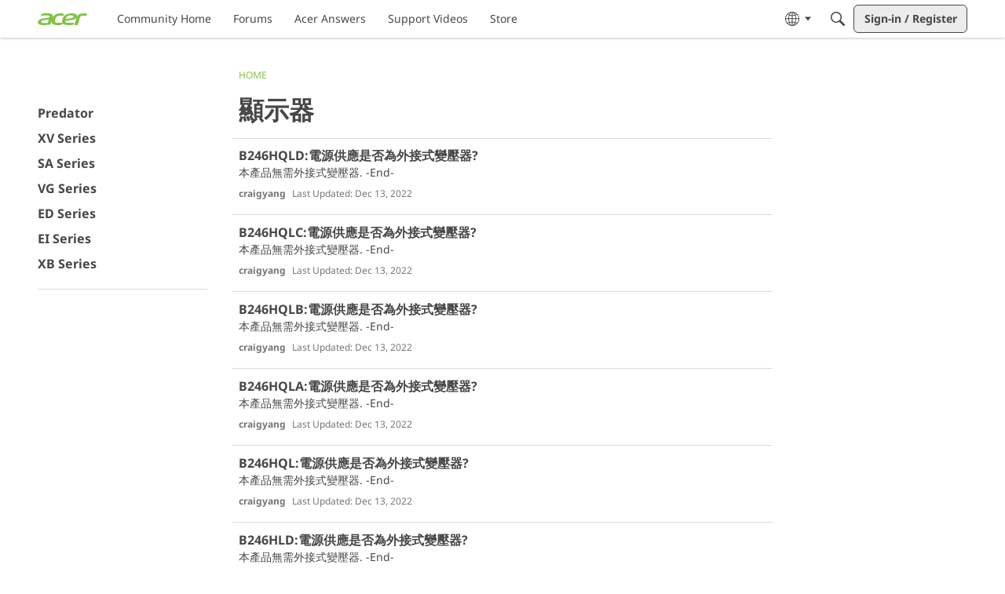

--- FILE ---
content_type: text/html; charset=utf-8
request_url: https://community.acer.com/kb/categories/1484-%E9%A1%AF%E7%A4%BA%E5%99%A8/p74
body_size: 109179
content:
<!DOCTYPE html>
<html lang="en"  style="min-height: 100%;">
    <head>
        <meta charset="utf-8">
        <meta http-equiv="X-UA-Compatible" content="IE=edge">
        <meta name="viewport" content="width=device-width, initial-scale=1">
        <title>顯示器 - Acer Community</title>

<meta property="og:type" content="knowledgeCategory" />
<meta name="description" content="Acer Community is a vibrant hub for Acer users worldwide, fostering collaboration, support, and sharing of knowledge on all things Acer." />
<meta name="theme-color" content="#FFFFFF" />
<meta property="og:site_name" content="Acer Community" />
<meta property="og:title" content="顯示器 - Acer Community" />
<meta property="og:description" content="Acer Community is a vibrant hub for Acer users worldwide, fostering collaboration, support, and sharing of knowledge on all things Acer." />
<meta property="og:url" content="https://community.acer.com/kb/categories/1484-%E9%A1%AF%E7%A4%BA%E5%99%A8" />
<meta property="og:image" content="https://us.v-cdn.net/6029997/uploads/WA9BKL2V23NO/sharingimage-chromebook-plus-enterprise200x200-281-29.png" />
<meta name="twitter:card" content="summary" />
<meta content="text/html; charset=utf-8" />
<meta name="google-site-verification" content="rZ83HVStyE2j9hxcBhqEIYQAiCHJBpn7qXgVmffFe3s" />

<link rel="modulepreload" href="https://community.acer.com/dist/v2/layouts/chunks/Breadcrumbs.CQBxbA7o.min.js" />
<link rel="modulepreload" href="https://community.acer.com/dist/v2/layouts/chunks/addons/knowledge/AdminOptionsAsset.COXOcEvb.min.js" />
<link rel="modulepreload" href="https://community.acer.com/dist/v2/layouts/chunks/addons/knowledge/CategorySubcategoryListAsset.B2dZo9eL.min.js" />
<link rel="modulepreload" href="https://community.acer.com/dist/v2/layouts/vendor/vendor/react-core.BgLhaSja.min.js" />
<link rel="modulepreload" href="https://community.acer.com/dist/v2/layouts/entries/layouts.CU6UxUpk.min.js" />
<link rel="modulepreload" href="https://community.acer.com/dist/v2/layouts/chunks/breadcrumbsStyles.DiOKI4bF.min.js" />
<link rel="modulepreload" href="https://community.acer.com/dist/v2/layouts/chunks/vendor/lodash.CM-NTfHi.min.js" />
<link rel="modulepreload" href="https://community.acer.com/dist/v2/layouts/vendor/vendor/redux.D4LK-I4W.min.js" />
<link rel="modulepreload" href="https://community.acer.com/dist/v2/layouts/vendor/vendor/react-spring.DXIfzgpn.min.js" />
<link rel="modulepreload" href="https://community.acer.com/dist/v2/layouts/vendor/vendor/react-select.BG-kRqJv.min.js" />
<link rel="modulepreload" href="https://community.acer.com/dist/v2/layouts/vendor/vendor/moment.BYTvHWBW.min.js" />
<link rel="modulepreload" href="https://community.acer.com/dist/v2/layouts/chunks/addons/knowledge/OrganizeCategoriesRoute.C3xCVq9g.min.js" />
<link rel="modulepreload" href="https://community.acer.com/dist/v2/layouts/chunks/addons/knowledge/NewCategoryForm.CVld58K4.min.js" />
<link rel="modulepreload" href="https://community.acer.com/dist/v2/layouts/chunks/addons/knowledge/SiteNavContext.DIvT23mt.min.js" />
<link rel="modulepreload" href="https://community.acer.com/dist/v2/layouts/chunks/addons/knowledge/KnowledgeBases.context.9RU8hOko.min.js" />
<link rel="modulepreload" href="https://community.acer.com/dist/v2/layouts/chunks/HomeWidgetContainer.SIGw9OUt.min.js" />
<link rel="modulepreload" href="https://community.acer.com/dist/v2/layouts/chunks/addons/knowledge/Categories.context.BI8WCMdN.min.js" />
<link rel="modulepreload" href="https://community.acer.com/dist/v2/layouts/chunks/addons/knowledge/Navigation.CZBwWPAL.min.js" />
<link rel="modulepreload" href="https://community.acer.com/dist/v2/layouts/chunks/addons/knowledge/Navigation.context.ZoutPMed.min.js" />
<link rel="stylesheet" type="text/css" href="https://community.acer.com/dist/v2/layouts/chunks/addons/openapi-embed/layouts._xHqySZ2.css" />
<style type="text/css">@font-face {font-family:Noto Sans;font-style:normal;font-weight:400;src:url(/cf-fonts/v/noto-sans/5.0.18/greek/wght/normal.woff2);unicode-range:U+0370-03FF;font-display:swap;}@font-face {font-family:Noto Sans;font-style:normal;font-weight:400;src:url(/cf-fonts/v/noto-sans/5.0.18/cyrillic-ext/wght/normal.woff2);unicode-range:U+0460-052F,U+1C80-1C88,U+20B4,U+2DE0-2DFF,U+A640-A69F,U+FE2E-FE2F;font-display:swap;}@font-face {font-family:Noto Sans;font-style:normal;font-weight:400;src:url(/cf-fonts/v/noto-sans/5.0.18/latin-ext/wght/normal.woff2);unicode-range:U+0100-02AF,U+0304,U+0308,U+0329,U+1E00-1E9F,U+1EF2-1EFF,U+2020,U+20A0-20AB,U+20AD-20CF,U+2113,U+2C60-2C7F,U+A720-A7FF;font-display:swap;}@font-face {font-family:Noto Sans;font-style:normal;font-weight:400;src:url(/cf-fonts/v/noto-sans/5.0.18/greek-ext/wght/normal.woff2);unicode-range:U+1F00-1FFF;font-display:swap;}@font-face {font-family:Noto Sans;font-style:normal;font-weight:400;src:url(/cf-fonts/v/noto-sans/5.0.18/vietnamese/wght/normal.woff2);unicode-range:U+0102-0103,U+0110-0111,U+0128-0129,U+0168-0169,U+01A0-01A1,U+01AF-01B0,U+0300-0301,U+0303-0304,U+0308-0309,U+0323,U+0329,U+1EA0-1EF9,U+20AB;font-display:swap;}@font-face {font-family:Noto Sans;font-style:normal;font-weight:400;src:url(/cf-fonts/v/noto-sans/5.0.18/latin/wght/normal.woff2);unicode-range:U+0000-00FF,U+0131,U+0152-0153,U+02BB-02BC,U+02C6,U+02DA,U+02DC,U+0304,U+0308,U+0329,U+2000-206F,U+2074,U+20AC,U+2122,U+2191,U+2193,U+2212,U+2215,U+FEFF,U+FFFD;font-display:swap;}@font-face {font-family:Noto Sans;font-style:normal;font-weight:400;src:url(/cf-fonts/v/noto-sans/5.0.18/cyrillic/wght/normal.woff2);unicode-range:U+0301,U+0400-045F,U+0490-0491,U+04B0-04B1,U+2116;font-display:swap;}@font-face {font-family:Noto Sans;font-style:normal;font-weight:400;src:url(/cf-fonts/v/noto-sans/5.0.18/devanagari/wght/normal.woff2);unicode-range:U+0900-097F,U+1CD0-1CF9,U+200C-200D,U+20A8,U+20B9,U+25CC,U+A830-A839,U+A8E0-A8FF;font-display:swap;}@font-face {font-family:Noto Sans;font-style:normal;font-weight:700;src:url(/cf-fonts/v/noto-sans/5.0.18/cyrillic-ext/wght/normal.woff2);unicode-range:U+0460-052F,U+1C80-1C88,U+20B4,U+2DE0-2DFF,U+A640-A69F,U+FE2E-FE2F;font-display:swap;}@font-face {font-family:Noto Sans;font-style:normal;font-weight:700;src:url(/cf-fonts/v/noto-sans/5.0.18/vietnamese/wght/normal.woff2);unicode-range:U+0102-0103,U+0110-0111,U+0128-0129,U+0168-0169,U+01A0-01A1,U+01AF-01B0,U+0300-0301,U+0303-0304,U+0308-0309,U+0323,U+0329,U+1EA0-1EF9,U+20AB;font-display:swap;}@font-face {font-family:Noto Sans;font-style:normal;font-weight:700;src:url(/cf-fonts/v/noto-sans/5.0.18/latin-ext/wght/normal.woff2);unicode-range:U+0100-02AF,U+0304,U+0308,U+0329,U+1E00-1E9F,U+1EF2-1EFF,U+2020,U+20A0-20AB,U+20AD-20CF,U+2113,U+2C60-2C7F,U+A720-A7FF;font-display:swap;}@font-face {font-family:Noto Sans;font-style:normal;font-weight:700;src:url(/cf-fonts/v/noto-sans/5.0.18/greek/wght/normal.woff2);unicode-range:U+0370-03FF;font-display:swap;}@font-face {font-family:Noto Sans;font-style:normal;font-weight:700;src:url(/cf-fonts/v/noto-sans/5.0.18/cyrillic/wght/normal.woff2);unicode-range:U+0301,U+0400-045F,U+0490-0491,U+04B0-04B1,U+2116;font-display:swap;}@font-face {font-family:Noto Sans;font-style:normal;font-weight:700;src:url(/cf-fonts/v/noto-sans/5.0.18/devanagari/wght/normal.woff2);unicode-range:U+0900-097F,U+1CD0-1CF9,U+200C-200D,U+20A8,U+20B9,U+25CC,U+A830-A839,U+A8E0-A8FF;font-display:swap;}@font-face {font-family:Noto Sans;font-style:normal;font-weight:700;src:url(/cf-fonts/v/noto-sans/5.0.18/greek-ext/wght/normal.woff2);unicode-range:U+1F00-1FFF;font-display:swap;}@font-face {font-family:Noto Sans;font-style:normal;font-weight:700;src:url(/cf-fonts/v/noto-sans/5.0.18/latin/wght/normal.woff2);unicode-range:U+0000-00FF,U+0131,U+0152-0153,U+02BB-02BC,U+02C6,U+02DA,U+02DC,U+0304,U+0308,U+0329,U+2000-206F,U+2074,U+20AC,U+2122,U+2191,U+2193,U+2212,U+2215,U+FEFF,U+FFFD;font-display:swap;}</style>
<link rel="canonical" href="https://community.acer.com/kb/categories/1484-%E9%A1%AF%E7%A4%BA%E5%99%A8" />

<link rel="shortcut icon" href="https://us.v-cdn.net/6029997/uploads/favicon_847e8c2c3efe89f32a4333a089cb8360.ico" type="image/x-icon" />

<script type="module" nonce="65393c0a0a17cf3d0bf9162910e092ec">window['vanillaInitialLayout'] = {"query":{"layoutViewType":"knowledgeCategory","recordType":"knowledgeCategory","recordID":1484,"params":{"knowledgeCategoryID":1484,"page":74,"locale":"en","siteSectionID":"0"}},"data":{"layoutID":"helpCenterCategory","name":"Help Center Category Template","layoutViewType":"helpCenterCategory","isDefault":true,"layout":[{"$seoContent":"<section>\n<div class=\"seoSectionRow seoBreadcrumbs\"><div class='seoSectionPiece'><div class='sectionItem'><div class=\"pageBox\">\n        <ul class=\"linkList\">\n<li>\n<a href=\"\/\">Home<\/a>\n<\/li>\n<\/ul>\n    <\/div><\/div><\/div><\/div>\n<div class=\"seoSectionColumn\"><\/div>\n<div class=\"seoSectionColumn mainColumn\"><div class='seoSectionPiece'><div class='sectionItem'><div class=\"pageBox\">\n        <div class=\"pageHeadingBox\">\n        <h2>\u986f\u793a\u5668<\/h2>                    <\/div>\n        <ul class=\"linkList\">\n<li>\n<a href=\"https:\/\/community.acer.com\/kb\/articles\/15604-b246hqld-%E9%9B%BB%E6%BA%90%E4%BE%9B%E6%87%89%E6%98%AF%E5%90%A6%E7%82%BA%E5%A4%96%E6%8E%A5%E5%BC%8F%E8%AE%8A%E5%A3%93%E5%99%A8\">B246HQLD:\u96fb\u6e90\u4f9b\u61c9\u662f\u5426\u70ba\u5916\u63a5\u5f0f\u8b8a\u58d3\u5668?<\/a>\n<p>\u672c\u7522\u54c1\u7121\u9700\u5916\u63a5\u5f0f\u8b8a\u58d3\u5668. -End-<\/p>\n<\/li>\n<li>\n<a href=\"https:\/\/community.acer.com\/kb\/articles\/15603-b246hqlc-%E9%9B%BB%E6%BA%90%E4%BE%9B%E6%87%89%E6%98%AF%E5%90%A6%E7%82%BA%E5%A4%96%E6%8E%A5%E5%BC%8F%E8%AE%8A%E5%A3%93%E5%99%A8\">B246HQLC:\u96fb\u6e90\u4f9b\u61c9\u662f\u5426\u70ba\u5916\u63a5\u5f0f\u8b8a\u58d3\u5668?<\/a>\n<p>\u672c\u7522\u54c1\u7121\u9700\u5916\u63a5\u5f0f\u8b8a\u58d3\u5668. -End-<\/p>\n<\/li>\n<li>\n<a href=\"https:\/\/community.acer.com\/kb\/articles\/15602-b246hqlb-%E9%9B%BB%E6%BA%90%E4%BE%9B%E6%87%89%E6%98%AF%E5%90%A6%E7%82%BA%E5%A4%96%E6%8E%A5%E5%BC%8F%E8%AE%8A%E5%A3%93%E5%99%A8\">B246HQLB:\u96fb\u6e90\u4f9b\u61c9\u662f\u5426\u70ba\u5916\u63a5\u5f0f\u8b8a\u58d3\u5668?<\/a>\n<p>\u672c\u7522\u54c1\u7121\u9700\u5916\u63a5\u5f0f\u8b8a\u58d3\u5668. -End-<\/p>\n<\/li>\n<li>\n<a href=\"https:\/\/community.acer.com\/kb\/articles\/15601-b246hqla-%E9%9B%BB%E6%BA%90%E4%BE%9B%E6%87%89%E6%98%AF%E5%90%A6%E7%82%BA%E5%A4%96%E6%8E%A5%E5%BC%8F%E8%AE%8A%E5%A3%93%E5%99%A8\">B246HQLA:\u96fb\u6e90\u4f9b\u61c9\u662f\u5426\u70ba\u5916\u63a5\u5f0f\u8b8a\u58d3\u5668?<\/a>\n<p>\u672c\u7522\u54c1\u7121\u9700\u5916\u63a5\u5f0f\u8b8a\u58d3\u5668. -End-<\/p>\n<\/li>\n<li>\n<a href=\"https:\/\/community.acer.com\/kb\/articles\/15600-b246hql-%E9%9B%BB%E6%BA%90%E4%BE%9B%E6%87%89%E6%98%AF%E5%90%A6%E7%82%BA%E5%A4%96%E6%8E%A5%E5%BC%8F%E8%AE%8A%E5%A3%93%E5%99%A8\">B246HQL:\u96fb\u6e90\u4f9b\u61c9\u662f\u5426\u70ba\u5916\u63a5\u5f0f\u8b8a\u58d3\u5668?<\/a>\n<p>\u672c\u7522\u54c1\u7121\u9700\u5916\u63a5\u5f0f\u8b8a\u58d3\u5668. -End-<\/p>\n<\/li>\n<li>\n<a href=\"https:\/\/community.acer.com\/kb\/articles\/15599-b246hld-%E9%9B%BB%E6%BA%90%E4%BE%9B%E6%87%89%E6%98%AF%E5%90%A6%E7%82%BA%E5%A4%96%E6%8E%A5%E5%BC%8F%E8%AE%8A%E5%A3%93%E5%99%A8\">B246HLD:\u96fb\u6e90\u4f9b\u61c9\u662f\u5426\u70ba\u5916\u63a5\u5f0f\u8b8a\u58d3\u5668?<\/a>\n<p>\u672c\u7522\u54c1\u7121\u9700\u5916\u63a5\u5f0f\u8b8a\u58d3\u5668. -End-<\/p>\n<\/li>\n<li>\n<a href=\"https:\/\/community.acer.com\/kb\/articles\/15598-b246hlc-%E9%9B%BB%E6%BA%90%E4%BE%9B%E6%87%89%E6%98%AF%E5%90%A6%E7%82%BA%E5%A4%96%E6%8E%A5%E5%BC%8F%E8%AE%8A%E5%A3%93%E5%99%A8\">B246HLC:\u96fb\u6e90\u4f9b\u61c9\u662f\u5426\u70ba\u5916\u63a5\u5f0f\u8b8a\u58d3\u5668?<\/a>\n<p>\u672c\u7522\u54c1\u7121\u9700\u5916\u63a5\u5f0f\u8b8a\u58d3\u5668. -End-<\/p>\n<\/li>\n<li>\n<a href=\"https:\/\/community.acer.com\/kb\/articles\/15597-b246hlb-%E9%9B%BB%E6%BA%90%E4%BE%9B%E6%87%89%E6%98%AF%E5%90%A6%E7%82%BA%E5%A4%96%E6%8E%A5%E5%BC%8F%E8%AE%8A%E5%A3%93%E5%99%A8\">B246HLB:\u96fb\u6e90\u4f9b\u61c9\u662f\u5426\u70ba\u5916\u63a5\u5f0f\u8b8a\u58d3\u5668?<\/a>\n<p>\u672c\u7522\u54c1\u7121\u9700\u5916\u63a5\u5f0f\u8b8a\u58d3\u5668. -End-<\/p>\n<\/li>\n<li>\n<a href=\"https:\/\/community.acer.com\/kb\/articles\/15596-b246hl-%E9%9B%BB%E6%BA%90%E4%BE%9B%E6%87%89%E6%98%AF%E5%90%A6%E7%82%BA%E5%A4%96%E6%8E%A5%E5%BC%8F%E8%AE%8A%E5%A3%93%E5%99%A8\">B246HL:\u96fb\u6e90\u4f9b\u61c9\u662f\u5426\u70ba\u5916\u63a5\u5f0f\u8b8a\u58d3\u5668?<\/a>\n<p>\u672c\u7522\u54c1\u7121\u9700\u5916\u63a5\u5f0f\u8b8a\u58d3\u5668. -End-<\/p>\n<\/li>\n<li>\n<a href=\"https:\/\/community.acer.com\/kb\/articles\/15595-b227qd-%E9%9B%BB%E6%BA%90%E4%BE%9B%E6%87%89%E6%98%AF%E5%90%A6%E7%82%BA%E5%A4%96%E6%8E%A5%E5%BC%8F%E8%AE%8A%E5%A3%93%E5%99%A8\">B227QD:\u96fb\u6e90\u4f9b\u61c9\u662f\u5426\u70ba\u5916\u63a5\u5f0f\u8b8a\u58d3\u5668?<\/a>\n<p>\u672c\u7522\u54c1\u7121\u9700\u5916\u63a5\u5f0f\u8b8a\u58d3\u5668. -End-<\/p>\n<\/li>\n<\/ul>\n    <\/div><\/div><\/div><\/div>\n<div class=\"seoSectionColumn\"><\/div>\n<\/section>","$reactComponent":"SectionThreeColumns","$reactProps":{"leftTop":[],"leftBottom":[{"$reactComponent":"CategorySubcategoryListAsset","$seoContent":"","$reactProps":{"knowledgeBase":{"knowledgeBaseID":7,"name":"Acer \u5e38\u898b\u554f\u7b54","description":"\u8acb\u8f38\u5165\u60a8\u7684\u554f\u984c\u6216\u95dc\u9375\u5b57\u4ee5\u641c\u5c0b\u6211\u5011\u7684\u77e5\u8b58\u5eab\uff1a","sortArticles":"dateInsertedDesc","insertUserID":1,"dateInserted":"2021-02-16T00:11:52+00:00","updateUserID":548145,"dateUpdated":"2025-12-29T09:26:07+00:00","countArticles":10319,"countCategories":321,"urlCode":"chinese-tw","url":"https:\/\/community.acer.com\/tw\/kb\/chinese-tw","icon":"","bannerImage":"","bannerContentImage":"","sourceLocale":"zh_TW","viewType":"help","rootCategoryID":11,"defaultArticleID":null,"status":"published","hasCustomPermission":true,"viewRoleIDs":[3,5,17,33,251,359,672,674,678,681,682,683,685,686,687,689],"editRoleIDs":[3,686],"siteSectionGroup":"subcommunities-group-14","siteSections":[{"basePath":"\/tw","contentLocale":"zh_TW","sectionGroup":"subcommunities-group-14","sectionID":"subcommunities-section-13","name":"\u4e2d\u6587\uff08\u7e41\u9ad4\uff09","description":null,"apps":{"forum":false,"knowledgeBase":true},"attributes":{"subcommunityID":13,"folder":"tw"},"isHomepageCustomLayout":true}],"isUniversalSource":false,"universalTargetIDs":[],"universalSourceIDs":[],"universalTargets":[],"universalSources":[],"foreignID":null,"sort":null,"sitemapNotTranslated":false},"knowledgeBaseApiParams":{"locale":"en","expand":"all"},"knowledgeCategory":{"knowledgeCategoryID":1484,"breadcrumbs":[{"name":"Acer \u5e38\u898b\u554f\u7b54","url":"https:\/\/community.acer.com\/tw\/kb\/chinese-tw"},{"name":"\u986f\u793a\u5668","url":"https:\/\/community.acer.com\/kb\/categories\/1484-%E9%A1%AF%E7%A4%BA%E5%99%A8"}],"name":"\u986f\u793a\u5668","parentID":11,"knowledgeBaseID":7,"sortChildren":null,"sort":7,"insertUserID":0,"dateInserted":"-0001-11-30T00:00:00+00:00","updateUserID":548145,"dateUpdated":"2025-12-29T02:41:21+00:00","lastUpdatedArticleID":null,"lastUpdatedUserID":null,"articleCount":2095,"articleCountRecursive":2108,"childCategoryCount":7,"url":"https:\/\/community.acer.com\/kb\/categories\/1484-%E9%A1%AF%E7%A4%BA%E5%99%A8","foreignID":null},"knowledgeCategoryApiParams":{"locale":"en","expand":"all"},"navigationFlat":[{"name":"Acer \u5e38\u898b\u554f\u7b54","url":"https:\/\/community.acer.com\/kb\/categories\/11-acer-%E5%B8%B8%E8%A6%8B%E5%95%8F%E7%AD%94","parentID":-1,"recordID":11,"sort":0,"knowledgeBaseID":7,"recordType":"knowledgeCategory"},{"name":"\u7b46\u8a18\u578b\u96fb\u8166","url":"https:\/\/community.acer.com\/kb\/categories\/1485-%E7%AD%86%E8%A8%98%E5%9E%8B%E9%9B%BB%E8%85%A6","parentID":11,"recordID":1485,"sort":0,"knowledgeBaseID":7,"recordType":"knowledgeCategory"},{"name":"Windows","url":"https:\/\/community.acer.com\/kb\/categories\/1492-windows","parentID":1552,"recordID":1492,"sort":0,"knowledgeBaseID":7,"recordType":"knowledgeCategory"},{"name":"Predator","url":"https:\/\/community.acer.com\/kb\/categories\/1498-predator","parentID":1484,"recordID":1498,"sort":0,"knowledgeBaseID":7,"recordType":"knowledgeCategory"},{"name":"Enduro","url":"https:\/\/community.acer.com\/kb\/categories\/1504-enduro","parentID":1488,"recordID":1504,"sort":0,"knowledgeBaseID":7,"recordType":"knowledgeCategory"},{"name":"Z35P","url":"https:\/\/community.acer.com\/kb\/categories\/1536-z35p","parentID":1498,"recordID":1536,"sort":0,"knowledgeBaseID":7,"recordType":"knowledgeCategory"},{"name":"\u786c\u9ad4","url":"https:\/\/community.acer.com\/kb\/categories\/1538-%E7%A1%AC%E9%AB%94","parentID":1537,"recordID":1538,"sort":0,"knowledgeBaseID":7,"recordType":"knowledgeCategory"},{"name":"XV272UKV","url":"https:\/\/community.acer.com\/kb\/categories\/1543-xv272ukv","parentID":1542,"recordID":1543,"sort":0,"knowledgeBaseID":7,"recordType":"knowledgeCategory"},{"name":"VG271UP","url":"https:\/\/community.acer.com\/kb\/categories\/1548-vg271up","parentID":1550,"recordID":1548,"sort":0,"knowledgeBaseID":7,"recordType":"knowledgeCategory"},{"name":"Aspire","url":"https:\/\/community.acer.com\/kb\/categories\/1549-aspire","parentID":1483,"recordID":1549,"sort":0,"knowledgeBaseID":7,"recordType":"knowledgeCategory"},{"name":"W510P","url":"https:\/\/community.acer.com\/kb\/categories\/1557-w510p","parentID":1519,"recordID":1557,"sort":0,"knowledgeBaseID":7,"recordType":"knowledgeCategory"},{"name":"ET110","url":"https:\/\/community.acer.com\/kb\/categories\/1562-et110","parentID":1504,"recordID":1562,"sort":0,"knowledgeBaseID":7,"recordType":"knowledgeCategory"},{"name":"Switch","url":"https:\/\/community.acer.com\/kb\/categories\/1564-switch","parentID":1485,"recordID":1564,"sort":0,"knowledgeBaseID":7,"recordType":"knowledgeCategory"},{"name":"A20-10","url":"https:\/\/community.acer.com\/kb\/categories\/1565-a20-10","parentID":1564,"recordID":1565,"sort":0,"knowledgeBaseID":7,"recordType":"knowledgeCategory"},{"name":"W3-810","url":"https:\/\/community.acer.com\/kb\/categories\/1585-w3-810","parentID":1520,"recordID":1585,"sort":0,"knowledgeBaseID":7,"recordType":"knowledgeCategory"},{"name":"W1-810","url":"https:\/\/community.acer.com\/kb\/categories\/1586-w1-810","parentID":1516,"recordID":1586,"sort":0,"knowledgeBaseID":7,"recordType":"knowledgeCategory"},{"name":"S1002","url":"https:\/\/community.acer.com\/kb\/categories\/1588-s1002","parentID":1587,"recordID":1588,"sort":0,"knowledgeBaseID":7,"recordType":"knowledgeCategory"},{"name":"ET110","url":"https:\/\/community.acer.com\/kb\/categories\/1591-et110","parentID":1590,"recordID":1591,"sort":0,"knowledgeBaseID":7,"recordType":"knowledgeCategory"},{"name":"SW5-111","url":"https:\/\/community.acer.com\/kb\/categories\/1593-sw5-111","parentID":1592,"recordID":1593,"sort":0,"knowledgeBaseID":7,"recordType":"knowledgeCategory"},{"name":"Acer Halo \u667a\u6167\u97f3\u7bb1","url":"https:\/\/community.acer.com\/kb\/categories\/1661-acer-halo-%E6%99%BA%E6%85%A7%E9%9F%B3%E7%AE%B1","parentID":1659,"recordID":1661,"sort":0,"knowledgeBaseID":7,"recordType":"knowledgeCategory"},{"name":"HSP3100G","url":"https:\/\/community.acer.com\/kb\/categories\/1662-hsp3100g","parentID":1661,"recordID":1662,"sort":0,"knowledgeBaseID":7,"recordType":"knowledgeCategory"},{"name":"HSP5100G","url":"https:\/\/community.acer.com\/kb\/categories\/1663-hsp5100g","parentID":1660,"recordID":1663,"sort":0,"knowledgeBaseID":7,"recordType":"knowledgeCategory"},{"name":"A Power T100","url":"https:\/\/community.acer.com\/kb\/categories\/1675-a-power-t100","parentID":1549,"recordID":1675,"sort":0,"knowledgeBaseID":7,"recordType":"knowledgeCategory"},{"name":"A1-724","url":"https:\/\/community.acer.com\/kb\/categories\/1750-a1-724","parentID":1518,"recordID":1750,"sort":0,"knowledgeBaseID":7,"recordType":"knowledgeCategory"},{"name":"CM100-53A","url":"https:\/\/community.acer.com\/kb\/categories\/1752-cm100-53a","parentID":1669,"recordID":1752,"sort":0,"knowledgeBaseID":7,"recordType":"knowledgeCategory"},{"name":"PO3-600","url":"https:\/\/community.acer.com\/kb\/categories\/1760-po3-600","parentID":1618,"recordID":1760,"sort":0,"knowledgeBaseID":7,"recordType":"knowledgeCategory"},{"name":"GT-810","url":"https:\/\/community.acer.com\/kb\/categories\/1791-gt-810","parentID":1521,"recordID":1791,"sort":0,"knowledgeBaseID":7,"recordType":"knowledgeCategory"},{"name":"A8-11","url":"https:\/\/community.acer.com\/kb\/categories\/1799-a8-11","parentID":1798,"recordID":1799,"sort":0,"knowledgeBaseID":7,"recordType":"knowledgeCategory"},{"name":"V171S","url":"https:\/\/community.acer.com\/kb\/categories\/1806-v171s","parentID":1551,"recordID":1806,"sort":0,"knowledgeBaseID":7,"recordType":"knowledgeCategory"},{"name":"A1-713","url":"https:\/\/community.acer.com\/kb\/categories\/1810-a1-713","parentID":1507,"recordID":1810,"sort":0,"knowledgeBaseID":7,"recordType":"knowledgeCategory"},{"name":"B3-A50FHD","url":"https:\/\/community.acer.com\/kb\/categories\/1836-b3-a50fhd","parentID":1510,"recordID":1836,"sort":0,"knowledgeBaseID":7,"recordType":"knowledgeCategory"},{"name":"B1-810","url":"https:\/\/community.acer.com\/kb\/categories\/1839-b1-810","parentID":1512,"recordID":1839,"sort":0,"knowledgeBaseID":7,"recordType":"knowledgeCategory"},{"name":"M1-601","url":"https:\/\/community.acer.com\/kb\/categories\/1840-m1-601","parentID":1670,"recordID":1840,"sort":0,"knowledgeBaseID":7,"recordType":"knowledgeCategory"},{"name":"P30-F8","url":"https:\/\/community.acer.com\/kb\/categories\/1861-p30-f8","parentID":1860,"recordID":1861,"sort":0,"knowledgeBaseID":7,"recordType":"knowledgeCategory"},{"name":"\u684c\u4e0a\u578b\u96fb\u8166","url":"https:\/\/community.acer.com\/kb\/categories\/1483-%E6%A1%8C%E4%B8%8A%E5%9E%8B%E9%9B%BB%E8%85%A6","parentID":11,"recordID":1483,"sort":1,"knowledgeBaseID":7,"recordType":"knowledgeCategory"},{"name":"Iconia A1","url":"https:\/\/community.acer.com\/kb\/categories\/1507-iconia-a1","parentID":1488,"recordID":1507,"sort":1,"knowledgeBaseID":7,"recordType":"knowledgeCategory"},{"name":"XV Series","url":"https:\/\/community.acer.com\/kb\/categories\/1542-xv-series","parentID":1484,"recordID":1542,"sort":1,"knowledgeBaseID":7,"recordType":"knowledgeCategory"},{"name":"XV272UP","url":"https:\/\/community.acer.com\/kb\/categories\/1547-xv272up","parentID":1542,"recordID":1547,"sort":1,"knowledgeBaseID":7,"recordType":"knowledgeCategory"},{"name":"W510","url":"https:\/\/community.acer.com\/kb\/categories\/1555-w510","parentID":1519,"recordID":1555,"sort":1,"knowledgeBaseID":7,"recordType":"knowledgeCategory"},{"name":"SA5-271P","url":"https:\/\/community.acer.com\/kb\/categories\/1567-sa5-271p","parentID":1564,"recordID":1567,"sort":1,"knowledgeBaseID":7,"recordType":"knowledgeCategory"},{"name":"Acer One","url":"https:\/\/community.acer.com\/kb\/categories\/1587-acer-one","parentID":1485,"recordID":1587,"sort":1,"knowledgeBaseID":7,"recordType":"knowledgeCategory"},{"name":"S1003","url":"https:\/\/community.acer.com\/kb\/categories\/1589-s1003","parentID":1587,"recordID":1589,"sort":1,"knowledgeBaseID":7,"recordType":"knowledgeCategory"},{"name":"SW5-171","url":"https:\/\/community.acer.com\/kb\/categories\/1594-sw5-171","parentID":1592,"recordID":1594,"sort":1,"knowledgeBaseID":7,"recordType":"knowledgeCategory"},{"name":"CG48","url":"https:\/\/community.acer.com\/kb\/categories\/1621-cg48","parentID":1498,"recordID":1621,"sort":1,"knowledgeBaseID":7,"recordType":"knowledgeCategory"},{"name":"M10-11","url":"https:\/\/community.acer.com\/kb\/categories\/1658-m10-11","parentID":1798,"recordID":1658,"sort":1,"knowledgeBaseID":7,"recordType":"knowledgeCategory"},{"name":"Acer Halo Swing","url":"https:\/\/community.acer.com\/kb\/categories\/1660-acer-halo-swing","parentID":1659,"recordID":1660,"sort":1,"knowledgeBaseID":7,"recordType":"knowledgeCategory"},{"name":"ConceptD","url":"https:\/\/community.acer.com\/kb\/categories\/1669-conceptd","parentID":1483,"recordID":1669,"sort":1,"knowledgeBaseID":7,"recordType":"knowledgeCategory"},{"name":"A Power T200","url":"https:\/\/community.acer.com\/kb\/categories\/1676-a-power-t200","parentID":1549,"recordID":1676,"sort":1,"knowledgeBaseID":7,"recordType":"knowledgeCategory"},{"name":"CT300-52A","url":"https:\/\/community.acer.com\/kb\/categories\/1751-ct300-52a","parentID":1669,"recordID":1751,"sort":1,"knowledgeBaseID":7,"recordType":"knowledgeCategory"},{"name":"N50-120","url":"https:\/\/community.acer.com\/kb\/categories\/1754-n50-120","parentID":1552,"recordID":1754,"sort":1,"knowledgeBaseID":7,"recordType":"knowledgeCategory"},{"name":"PO3-620","url":"https:\/\/community.acer.com\/kb\/categories\/1761-po3-620","parentID":1618,"recordID":1761,"sort":1,"knowledgeBaseID":7,"recordType":"knowledgeCategory"},{"name":"ET108","url":"https:\/\/community.acer.com\/kb\/categories\/1790-et108","parentID":1504,"recordID":1790,"sort":1,"knowledgeBaseID":7,"recordType":"knowledgeCategory"},{"name":"A1-734","url":"https:\/\/community.acer.com\/kb\/categories\/1792-a1-734","parentID":1518,"recordID":1792,"sort":1,"knowledgeBaseID":7,"recordType":"knowledgeCategory"},{"name":"V171X","url":"https:\/\/community.acer.com\/kb\/categories\/1807-v171x","parentID":1551,"recordID":1807,"sort":1,"knowledgeBaseID":7,"recordType":"knowledgeCategory"},{"name":"A1-713HD","url":"https:\/\/community.acer.com\/kb\/categories\/1815-a1-713hd","parentID":1507,"recordID":1815,"sort":1,"knowledgeBaseID":7,"recordType":"knowledgeCategory"},{"name":"B3-A50","url":"https:\/\/community.acer.com\/kb\/categories\/1837-b3-a50","parentID":1510,"recordID":1837,"sort":1,"knowledgeBaseID":7,"recordType":"knowledgeCategory"},{"name":"M2-601","url":"https:\/\/community.acer.com\/kb\/categories\/1841-m2-601","parentID":1670,"recordID":1841,"sort":1,"knowledgeBaseID":7,"recordType":"knowledgeCategory"},{"name":"\u865b\u64ec\u8207\u6df7\u5408\u5be6\u5883","url":"https:\/\/community.acer.com\/kb\/categories\/1489-%E8%99%9B%E6%93%AC%E8%88%87%E6%B7%B7%E5%90%88%E5%AF%A6%E5%A2%83","parentID":11,"recordID":1489,"sort":2,"knowledgeBaseID":7,"recordType":"knowledgeCategory"},{"name":"Iconia A3","url":"https:\/\/community.acer.com\/kb\/categories\/1508-iconia-a3","parentID":1488,"recordID":1508,"sort":2,"knowledgeBaseID":7,"recordType":"knowledgeCategory"},{"name":"SA Series","url":"https:\/\/community.acer.com\/kb\/categories\/1545-sa-series","parentID":1484,"recordID":1545,"sort":2,"knowledgeBaseID":7,"recordType":"knowledgeCategory"},{"name":"ChromeAIO","url":"https:\/\/community.acer.com\/kb\/categories\/1553-chromeaio","parentID":1483,"recordID":1553,"sort":2,"knowledgeBaseID":7,"recordType":"knowledgeCategory"},{"name":"W700","url":"https:\/\/community.acer.com\/kb\/categories\/1560-w700","parentID":1519,"recordID":1560,"sort":2,"knowledgeBaseID":7,"recordType":"knowledgeCategory"},{"name":"SW1-011","url":"https:\/\/community.acer.com\/kb\/categories\/1568-sw1-011","parentID":1564,"recordID":1568,"sort":2,"knowledgeBaseID":7,"recordType":"knowledgeCategory"},{"name":"XV272UV","url":"https:\/\/community.acer.com\/kb\/categories\/1579-xv272uv","parentID":1542,"recordID":1579,"sort":2,"knowledgeBaseID":7,"recordType":"knowledgeCategory"},{"name":"Enduro","url":"https:\/\/community.acer.com\/kb\/categories\/1590-enduro","parentID":1485,"recordID":1590,"sort":2,"knowledgeBaseID":7,"recordType":"knowledgeCategory"},{"name":"SW5-171P","url":"https:\/\/community.acer.com\/kb\/categories\/1595-sw5-171p","parentID":1592,"recordID":1595,"sort":2,"knowledgeBaseID":7,"recordType":"knowledgeCategory"},{"name":"P10-11","url":"https:\/\/community.acer.com\/kb\/categories\/1657-p10-11","parentID":1798,"recordID":1657,"sort":2,"knowledgeBaseID":7,"recordType":"knowledgeCategory"},{"name":"P130 F3","url":"https:\/\/community.acer.com\/kb\/categories\/1665-p130-f3","parentID":1551,"recordID":1665,"sort":2,"knowledgeBaseID":7,"recordType":"knowledgeCategory"},{"name":"AC22-720","url":"https:\/\/community.acer.com\/kb\/categories\/1680-ac22-720","parentID":1549,"recordID":1680,"sort":2,"knowledgeBaseID":7,"recordType":"knowledgeCategory"},{"name":"CT500-53A","url":"https:\/\/community.acer.com\/kb\/categories\/1753-ct500-53a","parentID":1669,"recordID":1753,"sort":2,"knowledgeBaseID":7,"recordType":"knowledgeCategory"},{"name":"N50-600","url":"https:\/\/community.acer.com\/kb\/categories\/1755-n50-600","parentID":1552,"recordID":1755,"sort":2,"knowledgeBaseID":7,"recordType":"knowledgeCategory"},{"name":"PO3-630","url":"https:\/\/community.acer.com\/kb\/categories\/1762-po3-630","parentID":1618,"recordID":1762,"sort":2,"knowledgeBaseID":7,"recordType":"knowledgeCategory"},{"name":"A1-811","url":"https:\/\/community.acer.com\/kb\/categories\/1816-a1-811","parentID":1507,"recordID":1816,"sort":2,"knowledgeBaseID":7,"recordType":"knowledgeCategory"},{"name":"RB102","url":"https:\/\/community.acer.com\/kb\/categories\/1842-rb102","parentID":1670,"recordID":1842,"sort":2,"knowledgeBaseID":7,"recordType":"knowledgeCategory"},{"name":"\u6295\u5f71\u6a5f","url":"https:\/\/community.acer.com\/kb\/categories\/1486-%E6%8A%95%E5%BD%B1%E6%A9%9F","parentID":11,"recordID":1486,"sort":3,"knowledgeBaseID":7,"recordType":"knowledgeCategory"},{"name":"ICONIA B","url":"https:\/\/community.acer.com\/kb\/categories\/1509-iconia-b","parentID":1488,"recordID":1509,"sort":3,"knowledgeBaseID":7,"recordType":"knowledgeCategory"},{"name":"VG Series","url":"https:\/\/community.acer.com\/kb\/categories\/1550-vg-series","parentID":1484,"recordID":1550,"sort":3,"knowledgeBaseID":7,"recordType":"knowledgeCategory"},{"name":"Chromebox","url":"https:\/\/community.acer.com\/kb\/categories\/1554-chromebox","parentID":1483,"recordID":1554,"sort":3,"knowledgeBaseID":7,"recordType":"knowledgeCategory"},{"name":"W700P","url":"https:\/\/community.acer.com\/kb\/categories\/1561-w700p","parentID":1519,"recordID":1561,"sort":3,"knowledgeBaseID":7,"recordType":"knowledgeCategory"},{"name":"SW312-31","url":"https:\/\/community.acer.com\/kb\/categories\/1569-sw312-31","parentID":1564,"recordID":1569,"sort":3,"knowledgeBaseID":7,"recordType":"knowledgeCategory"},{"name":"XV272UX","url":"https:\/\/community.acer.com\/kb\/categories\/1580-xv272ux","parentID":1542,"recordID":1580,"sort":3,"knowledgeBaseID":7,"recordType":"knowledgeCategory"},{"name":" Aspire Switch","url":"https:\/\/community.acer.com\/kb\/categories\/1592-aspire-switch","parentID":1485,"recordID":1592,"sort":3,"knowledgeBaseID":7,"recordType":"knowledgeCategory"},{"name":"SW3-013","url":"https:\/\/community.acer.com\/kb\/categories\/1597-sw3-013","parentID":1592,"recordID":1597,"sort":3,"knowledgeBaseID":7,"recordType":"knowledgeCategory"},{"name":"AC22-760","url":"https:\/\/community.acer.com\/kb\/categories\/1681-ac22-760","parentID":1549,"recordID":1681,"sort":3,"knowledgeBaseID":7,"recordType":"knowledgeCategory"},{"name":"N50-610","url":"https:\/\/community.acer.com\/kb\/categories\/1756-n50-610","parentID":1552,"recordID":1756,"sort":3,"knowledgeBaseID":7,"recordType":"knowledgeCategory"},{"name":"PO3-640","url":"https:\/\/community.acer.com\/kb\/categories\/1763-po3-640","parentID":1618,"recordID":1763,"sort":3,"knowledgeBaseID":7,"recordType":"knowledgeCategory"},{"name":"RB610","url":"https:\/\/community.acer.com\/kb\/categories\/1786-rb610","parentID":1670,"recordID":1786,"sort":3,"knowledgeBaseID":7,"recordType":"knowledgeCategory"},{"name":"M10-12","url":"https:\/\/community.acer.com\/kb\/categories\/1795-m10-12","parentID":1798,"recordID":1795,"sort":3,"knowledgeBaseID":7,"recordType":"knowledgeCategory"},{"name":"P330F2","url":"https:\/\/community.acer.com\/kb\/categories\/1843-p330f2","parentID":1551,"recordID":1843,"sort":3,"knowledgeBaseID":7,"recordType":"knowledgeCategory"},{"name":"\u5e73\u677f\u96fb\u8166","url":"https:\/\/community.acer.com\/kb\/categories\/1488-%E5%B9%B3%E6%9D%BF%E9%9B%BB%E8%85%A6","parentID":11,"recordID":1488,"sort":4,"knowledgeBaseID":7,"recordType":"knowledgeCategory"},{"name":"Iconia One 10","url":"https:\/\/community.acer.com\/kb\/categories\/1510-iconia-one-10","parentID":1488,"recordID":1510,"sort":4,"knowledgeBaseID":7,"recordType":"knowledgeCategory"},{"name":"Nitro","url":"https:\/\/community.acer.com\/kb\/categories\/1552-nitro","parentID":1483,"recordID":1552,"sort":4,"knowledgeBaseID":7,"recordType":"knowledgeCategory"},{"name":"SW312-31P","url":"https:\/\/community.acer.com\/kb\/categories\/1572-sw312-31p","parentID":1564,"recordID":1572,"sort":4,"knowledgeBaseID":7,"recordType":"knowledgeCategory"},{"name":"XV282KKV","url":"https:\/\/community.acer.com\/kb\/categories\/1581-xv282kkv","parentID":1542,"recordID":1581,"sort":4,"knowledgeBaseID":7,"recordType":"knowledgeCategory"},{"name":"W500","url":"https:\/\/community.acer.com\/kb\/categories\/1583-w500","parentID":1519,"recordID":1583,"sort":4,"knowledgeBaseID":7,"recordType":"knowledgeCategory"},{"name":"SW3-013P","url":"https:\/\/community.acer.com\/kb\/categories\/1598-sw3-013p","parentID":1592,"recordID":1598,"sort":4,"knowledgeBaseID":7,"recordType":"knowledgeCategory"},{"name":"AC22-820","url":"https:\/\/community.acer.com\/kb\/categories\/1682-ac22-820","parentID":1549,"recordID":1682,"sort":4,"knowledgeBaseID":7,"recordType":"knowledgeCategory"},{"name":"N50-620","url":"https:\/\/community.acer.com\/kb\/categories\/1757-n50-620","parentID":1552,"recordID":1757,"sort":4,"knowledgeBaseID":7,"recordType":"knowledgeCategory"},{"name":"PO3-650","url":"https:\/\/community.acer.com\/kb\/categories\/1764-po3-650","parentID":1618,"recordID":1764,"sort":4,"knowledgeBaseID":7,"recordType":"knowledgeCategory"},{"name":"RN66","url":"https:\/\/community.acer.com\/kb\/categories\/1782-rn66","parentID":1670,"recordID":1782,"sort":4,"knowledgeBaseID":7,"recordType":"knowledgeCategory"},{"name":"P11-11","url":"https:\/\/community.acer.com\/kb\/categories\/1797-p11-11","parentID":1798,"recordID":1797,"sort":4,"knowledgeBaseID":7,"recordType":"knowledgeCategory"},{"name":"P530F2","url":"https:\/\/community.acer.com\/kb\/categories\/1844-p530f2","parentID":1551,"recordID":1844,"sort":4,"knowledgeBaseID":7,"recordType":"knowledgeCategory"},{"name":"ED Series","url":"https:\/\/community.acer.com\/kb\/categories\/1862-ed-series","parentID":1484,"recordID":1862,"sort":4,"knowledgeBaseID":7,"recordType":"knowledgeCategory"},{"name":"Iconia One 7","url":"https:\/\/community.acer.com\/kb\/categories\/1511-iconia-one-7","parentID":1488,"recordID":1511,"sort":5,"knowledgeBaseID":7,"recordType":"knowledgeCategory"},{"name":"EI Series","url":"https:\/\/community.acer.com\/kb\/categories\/1556-ei-series","parentID":1484,"recordID":1556,"sort":5,"knowledgeBaseID":7,"recordType":"knowledgeCategory"},{"name":"SW5-017","url":"https:\/\/community.acer.com\/kb\/categories\/1573-sw5-017","parentID":1564,"recordID":1573,"sort":5,"knowledgeBaseID":7,"recordType":"knowledgeCategory"},{"name":"W500P","url":"https:\/\/community.acer.com\/kb\/categories\/1584-w500p","parentID":1519,"recordID":1584,"sort":5,"knowledgeBaseID":7,"recordType":"knowledgeCategory"},{"name":"SW3-016","url":"https:\/\/community.acer.com\/kb\/categories\/1599-sw3-016","parentID":1592,"recordID":1599,"sort":5,"knowledgeBaseID":7,"recordType":"knowledgeCategory"},{"name":"Predator","url":"https:\/\/community.acer.com\/kb\/categories\/1618-predator","parentID":1483,"recordID":1618,"sort":5,"knowledgeBaseID":7,"recordType":"knowledgeCategory"},{"name":"\u667a\u6167\u88dd\u7f6e","url":"https:\/\/community.acer.com\/kb\/categories\/1659-%E6%99%BA%E6%85%A7%E8%A3%9D%E7%BD%AE","parentID":11,"recordID":1659,"sort":5,"knowledgeBaseID":7,"recordType":"knowledgeCategory"},{"name":"VES2730G","url":"https:\/\/community.acer.com\/kb\/categories\/1664-ves2730g","parentID":1551,"recordID":1664,"sort":5,"knowledgeBaseID":7,"recordType":"knowledgeCategory"},{"name":"AC22-860","url":"https:\/\/community.acer.com\/kb\/categories\/1683-ac22-860","parentID":1549,"recordID":1683,"sort":5,"knowledgeBaseID":7,"recordType":"knowledgeCategory"},{"name":"N50-640","url":"https:\/\/community.acer.com\/kb\/categories\/1758-n50-640","parentID":1552,"recordID":1758,"sort":5,"knowledgeBaseID":7,"recordType":"knowledgeCategory"},{"name":"RN76","url":"https:\/\/community.acer.com\/kb\/categories\/1783-rn76","parentID":1670,"recordID":1783,"sort":5,"knowledgeBaseID":7,"recordType":"knowledgeCategory"},{"name":"PO3-655","url":"https:\/\/community.acer.com\/kb\/categories\/1812-po3-655","parentID":1618,"recordID":1812,"sort":5,"knowledgeBaseID":7,"recordType":"knowledgeCategory"},{"name":"V10-21","url":"https:\/\/community.acer.com\/kb\/categories\/1820-v10-21","parentID":1798,"recordID":1820,"sort":5,"knowledgeBaseID":7,"recordType":"knowledgeCategory"},{"name":"Iconia One 8","url":"https:\/\/community.acer.com\/kb\/categories\/1512-iconia-one-8","parentID":1488,"recordID":1512,"sort":6,"knowledgeBaseID":7,"recordType":"knowledgeCategory"},{"name":"\u4f3a\u670d\u5668","url":"https:\/\/community.acer.com\/kb\/categories\/1537-%E4%BC%BA%E6%9C%8D%E5%99%A8","parentID":11,"recordID":1537,"sort":6,"knowledgeBaseID":7,"recordType":"knowledgeCategory"},{"name":"XB Series","url":"https:\/\/community.acer.com\/kb\/categories\/1566-xb-series","parentID":1484,"recordID":1566,"sort":6,"knowledgeBaseID":7,"recordType":"knowledgeCategory"},{"name":"SW512-52","url":"https:\/\/community.acer.com\/kb\/categories\/1574-sw512-52","parentID":1564,"recordID":1574,"sort":6,"knowledgeBaseID":7,"recordType":"knowledgeCategory"},{"name":"SW3-016P\t","url":"https:\/\/community.acer.com\/kb\/categories\/1600-sw3-016p","parentID":1592,"recordID":1600,"sort":6,"knowledgeBaseID":7,"recordType":"knowledgeCategory"},{"name":"Revo","url":"https:\/\/community.acer.com\/kb\/categories\/1670-revo","parentID":1483,"recordID":1670,"sort":6,"knowledgeBaseID":7,"recordType":"knowledgeCategory"},{"name":"AC22-865","url":"https:\/\/community.acer.com\/kb\/categories\/1684-ac22-865","parentID":1549,"recordID":1684,"sort":6,"knowledgeBaseID":7,"recordType":"knowledgeCategory"},{"name":"N50-650","url":"https:\/\/community.acer.com\/kb\/categories\/1759-n50-650","parentID":1552,"recordID":1759,"sort":6,"knowledgeBaseID":7,"recordType":"knowledgeCategory"},{"name":"RN86","url":"https:\/\/community.acer.com\/kb\/categories\/1784-rn86","parentID":1670,"recordID":1784,"sort":6,"knowledgeBaseID":7,"recordType":"knowledgeCategory"},{"name":"V11-11","url":"https:\/\/community.acer.com\/kb\/categories\/1821-v11-11","parentID":1798,"recordID":1821,"sort":6,"knowledgeBaseID":7,"recordType":"knowledgeCategory"},{"name":"VF6660","url":"https:\/\/community.acer.com\/kb\/categories\/1845-vf6660","parentID":1551,"recordID":1845,"sort":6,"knowledgeBaseID":7,"recordType":"knowledgeCategory"},{"name":"PO3-660","url":"https:\/\/community.acer.com\/kb\/categories\/1849-po3-660","parentID":1618,"recordID":1849,"sort":6,"knowledgeBaseID":7,"recordType":"knowledgeCategory"},{"name":"\u986f\u793a\u5668","url":"https:\/\/community.acer.com\/kb\/categories\/1484-%E9%A1%AF%E7%A4%BA%E5%99%A8","parentID":11,"recordID":1484,"sort":7,"knowledgeBaseID":7,"recordType":"knowledgeCategory"},{"name":"Veriton","url":"https:\/\/community.acer.com\/kb\/categories\/1551-veriton","parentID":1483,"recordID":1551,"sort":7,"knowledgeBaseID":7,"recordType":"knowledgeCategory"},{"name":"SW512-52P","url":"https:\/\/community.acer.com\/kb\/categories\/1575-sw512-52p","parentID":1564,"recordID":1575,"sort":7,"knowledgeBaseID":7,"recordType":"knowledgeCategory"},{"name":"SW5-011","url":"https:\/\/community.acer.com\/kb\/categories\/1601-sw5-011","parentID":1592,"recordID":1601,"sort":7,"knowledgeBaseID":7,"recordType":"knowledgeCategory"},{"name":"AC24-760","url":"https:\/\/community.acer.com\/kb\/categories\/1687-ac24-760","parentID":1549,"recordID":1687,"sort":7,"knowledgeBaseID":7,"recordType":"knowledgeCategory"},{"name":"PO5-605s","url":"https:\/\/community.acer.com\/kb\/categories\/1765-po5-605s","parentID":1618,"recordID":1765,"sort":7,"knowledgeBaseID":7,"recordType":"knowledgeCategory"},{"name":"RN96","url":"https:\/\/community.acer.com\/kb\/categories\/1785-rn96","parentID":1670,"recordID":1785,"sort":7,"knowledgeBaseID":7,"recordType":"knowledgeCategory"},{"name":"Iconia Tab","url":"https:\/\/community.acer.com\/kb\/categories\/1798-iconia-tab","parentID":1488,"recordID":1798,"sort":7,"knowledgeBaseID":7,"recordType":"knowledgeCategory"},{"name":"A11-11","url":"https:\/\/community.acer.com\/kb\/categories\/1835-a11-11","parentID":1798,"recordID":1835,"sort":7,"knowledgeBaseID":7,"recordType":"knowledgeCategory"},{"name":"VH1410X","url":"https:\/\/community.acer.com\/kb\/categories\/1846-vh1410x","parentID":1551,"recordID":1846,"sort":7,"knowledgeBaseID":7,"recordType":"knowledgeCategory"},{"name":"N50-656","url":"https:\/\/community.acer.com\/kb\/categories\/1866-n50-656","parentID":1552,"recordID":1866,"sort":7,"knowledgeBaseID":7,"recordType":"knowledgeCategory"},{"name":"Predator 8","url":"https:\/\/community.acer.com\/kb\/categories\/1521-predator-8","parentID":1488,"recordID":1521,"sort":8,"knowledgeBaseID":7,"recordType":"knowledgeCategory"},{"name":"SW713-51\t","url":"https:\/\/community.acer.com\/kb\/categories\/1576-sw713-51","parentID":1564,"recordID":1576,"sort":8,"knowledgeBaseID":7,"recordType":"knowledgeCategory"},{"name":"SW5-012","url":"https:\/\/community.acer.com\/kb\/categories\/1602-sw5-012","parentID":1592,"recordID":1602,"sort":8,"knowledgeBaseID":7,"recordType":"knowledgeCategory"},{"name":"AC24-865","url":"https:\/\/community.acer.com\/kb\/categories\/1688-ac24-865","parentID":1549,"recordID":1688,"sort":8,"knowledgeBaseID":7,"recordType":"knowledgeCategory"},{"name":"PO5-610","url":"https:\/\/community.acer.com\/kb\/categories\/1766-po5-610","parentID":1618,"recordID":1766,"sort":8,"knowledgeBaseID":7,"recordType":"knowledgeCategory"},{"name":"RL80","url":"https:\/\/community.acer.com\/kb\/categories\/1780-rl80","parentID":1670,"recordID":1780,"sort":8,"knowledgeBaseID":7,"recordType":"knowledgeCategory"},{"name":"VH3760T","url":"https:\/\/community.acer.com\/kb\/categories\/1811-vh3760t","parentID":1551,"recordID":1811,"sort":8,"knowledgeBaseID":7,"recordType":"knowledgeCategory"},{"name":"\u5de5\u4f5c\u7ad9","url":"https:\/\/community.acer.com\/kb\/categories\/1860-%E5%B7%A5%E4%BD%9C%E7%AB%99","parentID":11,"recordID":1860,"sort":8,"knowledgeBaseID":7,"recordType":"knowledgeCategory"},{"name":"A12-21P","url":"https:\/\/community.acer.com\/kb\/categories\/1863-a12-21p","parentID":1798,"recordID":1863,"sort":8,"knowledgeBaseID":7,"recordType":"knowledgeCategory"},{"name":"ICONIA W","url":"https:\/\/community.acer.com\/kb\/categories\/1519-iconia-w","parentID":1488,"recordID":1519,"sort":9,"knowledgeBaseID":7,"recordType":"knowledgeCategory"},{"name":"SW5-271","url":"https:\/\/community.acer.com\/kb\/categories\/1577-sw5-271","parentID":1564,"recordID":1577,"sort":9,"knowledgeBaseID":7,"recordType":"knowledgeCategory"},{"name":"SW5-012P","url":"https:\/\/community.acer.com\/kb\/categories\/1603-sw5-012p","parentID":1592,"recordID":1603,"sort":9,"knowledgeBaseID":7,"recordType":"knowledgeCategory"},{"name":"VK4690G","url":"https:\/\/community.acer.com\/kb\/categories\/1609-vk4690g","parentID":1551,"recordID":1609,"sort":9,"knowledgeBaseID":7,"recordType":"knowledgeCategory"},{"name":"AC24-960","url":"https:\/\/community.acer.com\/kb\/categories\/1689-ac24-960","parentID":1549,"recordID":1689,"sort":9,"knowledgeBaseID":7,"recordType":"knowledgeCategory"},{"name":"PO5-610 RGB","url":"https:\/\/community.acer.com\/kb\/categories\/1767-po5-610-rgb","parentID":1618,"recordID":1767,"sort":9,"knowledgeBaseID":7,"recordType":"knowledgeCategory"},{"name":"RL85","url":"https:\/\/community.acer.com\/kb\/categories\/1781-rl85","parentID":1670,"recordID":1781,"sort":9,"knowledgeBaseID":7,"recordType":"knowledgeCategory"},{"name":"A13-21P","url":"https:\/\/community.acer.com\/kb\/categories\/1864-a13-21p","parentID":1798,"recordID":1864,"sort":9,"knowledgeBaseID":7,"recordType":"knowledgeCategory"},{"name":"Iconia Tab 10","url":"https:\/\/community.acer.com\/kb\/categories\/1513-iconia-tab-10","parentID":1488,"recordID":1513,"sort":10,"knowledgeBaseID":7,"recordType":"knowledgeCategory"},{"name":"SW7-272","url":"https:\/\/community.acer.com\/kb\/categories\/1578-sw7-272","parentID":1564,"recordID":1578,"sort":10,"knowledgeBaseID":7,"recordType":"knowledgeCategory"},{"name":"SW5-015","url":"https:\/\/community.acer.com\/kb\/categories\/1604-sw5-015","parentID":1592,"recordID":1604,"sort":10,"knowledgeBaseID":7,"recordType":"knowledgeCategory"},{"name":"VK6690G","url":"https:\/\/community.acer.com\/kb\/categories\/1610-vk6690g","parentID":1551,"recordID":1610,"sort":10,"knowledgeBaseID":7,"recordType":"knowledgeCategory"},{"name":"AC24-962","url":"https:\/\/community.acer.com\/kb\/categories\/1690-ac24-962","parentID":1549,"recordID":1690,"sort":10,"knowledgeBaseID":7,"recordType":"knowledgeCategory"},{"name":"PO5-615s","url":"https:\/\/community.acer.com\/kb\/categories\/1768-po5-615s","parentID":1618,"recordID":1768,"sort":10,"knowledgeBaseID":7,"recordType":"knowledgeCategory"},{"name":"Iconia Tab 8","url":"https:\/\/community.acer.com\/kb\/categories\/1515-iconia-tab-8","parentID":1488,"recordID":1515,"sort":11,"knowledgeBaseID":7,"recordType":"knowledgeCategory"},{"name":"VK8-660","url":"https:\/\/community.acer.com\/kb\/categories\/1629-vk8-660","parentID":1551,"recordID":1629,"sort":11,"knowledgeBaseID":7,"recordType":"knowledgeCategory"},{"name":"AC24-1650","url":"https:\/\/community.acer.com\/kb\/categories\/1678-ac24-1650","parentID":1549,"recordID":1678,"sort":11,"knowledgeBaseID":7,"recordType":"knowledgeCategory"},{"name":"PO5-640","url":"https:\/\/community.acer.com\/kb\/categories\/1769-po5-640","parentID":1618,"recordID":1769,"sort":11,"knowledgeBaseID":7,"recordType":"knowledgeCategory"},{"name":"Iconia Tab 8 W","url":"https:\/\/community.acer.com\/kb\/categories\/1516-iconia-tab-8-w","parentID":1488,"recordID":1516,"sort":12,"knowledgeBaseID":7,"recordType":"knowledgeCategory"},{"name":"VK8-670","url":"https:\/\/community.acer.com\/kb\/categories\/1630-vk8-670","parentID":1551,"recordID":1630,"sort":12,"knowledgeBaseID":7,"recordType":"knowledgeCategory"},{"name":"AC24-1655","url":"https:\/\/community.acer.com\/kb\/categories\/1679-ac24-1655","parentID":1549,"recordID":1679,"sort":12,"knowledgeBaseID":7,"recordType":"knowledgeCategory"},{"name":"PO5-650","url":"https:\/\/community.acer.com\/kb\/categories\/1770-po5-650","parentID":1618,"recordID":1770,"sort":12,"knowledgeBaseID":7,"recordType":"knowledgeCategory"},{"name":"Iconia Talk S","url":"https:\/\/community.acer.com\/kb\/categories\/1518-iconia-talk-s","parentID":1488,"recordID":1518,"sort":13,"knowledgeBaseID":7,"recordType":"knowledgeCategory"},{"name":"VK8-680","url":"https:\/\/community.acer.com\/kb\/categories\/1631-vk8-680","parentID":1551,"recordID":1631,"sort":13,"knowledgeBaseID":7,"recordType":"knowledgeCategory"},{"name":"AC24-1700","url":"https:\/\/community.acer.com\/kb\/categories\/1685-ac24-1700","parentID":1549,"recordID":1685,"sort":13,"knowledgeBaseID":7,"recordType":"knowledgeCategory"},{"name":"PO5-655","url":"https:\/\/community.acer.com\/kb\/categories\/1771-po5-655","parentID":1618,"recordID":1771,"sort":13,"knowledgeBaseID":7,"recordType":"knowledgeCategory"},{"name":"Iconia W3","url":"https:\/\/community.acer.com\/kb\/categories\/1520-iconia-w3","parentID":1488,"recordID":1520,"sort":14,"knowledgeBaseID":7,"recordType":"knowledgeCategory"},{"name":"VK8690G","url":"https:\/\/community.acer.com\/kb\/categories\/1611-vk8690g","parentID":1551,"recordID":1611,"sort":14,"knowledgeBaseID":7,"recordType":"knowledgeCategory"},{"name":"AC24-1751","url":"https:\/\/community.acer.com\/kb\/categories\/1787-ac24-1751","parentID":1549,"recordID":1787,"sort":14,"knowledgeBaseID":7,"recordType":"knowledgeCategory"},{"name":"PO5-660","url":"https:\/\/community.acer.com\/kb\/categories\/1876-po5-660","parentID":1618,"recordID":1876,"sort":14,"knowledgeBaseID":7,"recordType":"knowledgeCategory"},{"name":"Iconia Tab 7","url":"https:\/\/community.acer.com\/kb\/categories\/1514-iconia-tab-7","parentID":1488,"recordID":1514,"sort":15,"knowledgeBaseID":7,"recordType":"knowledgeCategory"},{"name":"VK8715G","url":"https:\/\/community.acer.com\/kb\/categories\/1647-vk8715g","parentID":1551,"recordID":1647,"sort":15,"knowledgeBaseID":7,"recordType":"knowledgeCategory"},{"name":"AC24-1800","url":"https:\/\/community.acer.com\/kb\/categories\/1686-ac24-1800","parentID":1549,"recordID":1686,"sort":15,"knowledgeBaseID":7,"recordType":"knowledgeCategory"},{"name":"PO7-640","url":"https:\/\/community.acer.com\/kb\/categories\/1772-po7-640","parentID":1618,"recordID":1772,"sort":15,"knowledgeBaseID":7,"recordType":"knowledgeCategory"},{"name":"PO7-650","url":"https:\/\/community.acer.com\/kb\/categories\/1773-po7-650","parentID":1618,"recordID":1773,"sort":16,"knowledgeBaseID":7,"recordType":"knowledgeCategory"},{"name":"AC24-195ES","url":"https:\/\/community.acer.com\/kb\/categories\/1813-ac24-195es","parentID":1549,"recordID":1813,"sort":16,"knowledgeBaseID":7,"recordType":"knowledgeCategory"},{"name":"VM2120","url":"https:\/\/community.acer.com\/kb\/categories\/1848-vm2120","parentID":1551,"recordID":1848,"sort":16,"knowledgeBaseID":7,"recordType":"knowledgeCategory"},{"name":"VM2630G","url":"https:\/\/community.acer.com\/kb\/categories\/1607-vm2630g","parentID":1551,"recordID":1607,"sort":17,"knowledgeBaseID":7,"recordType":"knowledgeCategory"},{"name":"AC27-865","url":"https:\/\/community.acer.com\/kb\/categories\/1694-ac27-865","parentID":1549,"recordID":1694,"sort":17,"knowledgeBaseID":7,"recordType":"knowledgeCategory"},{"name":"PO7-660","url":"https:\/\/community.acer.com\/kb\/categories\/1877-po7-660","parentID":1618,"recordID":1877,"sort":17,"knowledgeBaseID":7,"recordType":"knowledgeCategory"},{"name":"VM4630G","url":"https:\/\/community.acer.com\/kb\/categories\/1620-vm4630g","parentID":1551,"recordID":1620,"sort":18,"knowledgeBaseID":7,"recordType":"knowledgeCategory"},{"name":"AC27-962","url":"https:\/\/community.acer.com\/kb\/categories\/1695-ac27-962","parentID":1549,"recordID":1695,"sort":18,"knowledgeBaseID":7,"recordType":"knowledgeCategory"},{"name":"PO9-600","url":"https:\/\/community.acer.com\/kb\/categories\/1774-po9-600","parentID":1618,"recordID":1774,"sort":18,"knowledgeBaseID":7,"recordType":"knowledgeCategory"},{"name":"VM4660G","url":"https:\/\/community.acer.com\/kb\/categories\/1637-vm4660g","parentID":1551,"recordID":1637,"sort":19,"knowledgeBaseID":7,"recordType":"knowledgeCategory"},{"name":"AC27-1655","url":"https:\/\/community.acer.com\/kb\/categories\/1691-ac27-1655","parentID":1549,"recordID":1691,"sort":19,"knowledgeBaseID":7,"recordType":"knowledgeCategory"},{"name":"PO9-900","url":"https:\/\/community.acer.com\/kb\/categories\/1775-po9-900","parentID":1618,"recordID":1775,"sort":19,"knowledgeBaseID":7,"recordType":"knowledgeCategory"},{"name":"VM4665G","url":"https:\/\/community.acer.com\/kb\/categories\/1638-vm4665g","parentID":1551,"recordID":1638,"sort":20,"knowledgeBaseID":7,"recordType":"knowledgeCategory"},{"name":"AC27-1700","url":"https:\/\/community.acer.com\/kb\/categories\/1692-ac27-1700","parentID":1549,"recordID":1692,"sort":20,"knowledgeBaseID":7,"recordType":"knowledgeCategory"},{"name":"PO9-920","url":"https:\/\/community.acer.com\/kb\/categories\/1776-po9-920","parentID":1618,"recordID":1776,"sort":20,"knowledgeBaseID":7,"recordType":"knowledgeCategory"},{"name":"VM4670G","url":"https:\/\/community.acer.com\/kb\/categories\/1633-vm4670g","parentID":1551,"recordID":1633,"sort":21,"knowledgeBaseID":7,"recordType":"knowledgeCategory"},{"name":"AC27-1751","url":"https:\/\/community.acer.com\/kb\/categories\/1646-ac27-1751","parentID":1549,"recordID":1646,"sort":21,"knowledgeBaseID":7,"recordType":"knowledgeCategory"},{"name":"POX-650","url":"https:\/\/community.acer.com\/kb\/categories\/1777-pox-650","parentID":1618,"recordID":1777,"sort":21,"knowledgeBaseID":7,"recordType":"knowledgeCategory"},{"name":"VM4680G","url":"https:\/\/community.acer.com\/kb\/categories\/1632-vm4680g","parentID":1551,"recordID":1632,"sort":22,"knowledgeBaseID":7,"recordType":"knowledgeCategory"},{"name":"AC27-1800","url":"https:\/\/community.acer.com\/kb\/categories\/1693-ac27-1800","parentID":1549,"recordID":1693,"sort":22,"knowledgeBaseID":7,"recordType":"knowledgeCategory"},{"name":"POX-950","url":"https:\/\/community.acer.com\/kb\/categories\/1778-pox-950","parentID":1618,"recordID":1778,"sort":22,"knowledgeBaseID":7,"recordType":"knowledgeCategory"},{"name":"VM4690G","url":"https:\/\/community.acer.com\/kb\/categories\/1612-vm4690g","parentID":1551,"recordID":1612,"sort":23,"knowledgeBaseID":7,"recordType":"knowledgeCategory"},{"name":"AC27-195ES","url":"https:\/\/community.acer.com\/kb\/categories\/1814-ac27-195es","parentID":1549,"recordID":1814,"sort":23,"knowledgeBaseID":7,"recordType":"knowledgeCategory"},{"name":"POX-955","url":"https:\/\/community.acer.com\/kb\/categories\/1878-pox-955","parentID":1618,"recordID":1878,"sort":23,"knowledgeBaseID":7,"recordType":"knowledgeCategory"},{"name":"VM4715G","url":"https:\/\/community.acer.com\/kb\/categories\/1648-vm4715g","parentID":1551,"recordID":1648,"sort":24,"knowledgeBaseID":7,"recordType":"knowledgeCategory"},{"name":"AS24-880","url":"https:\/\/community.acer.com\/kb\/categories\/1703-as24-880","parentID":1549,"recordID":1703,"sort":24,"knowledgeBaseID":7,"recordType":"knowledgeCategory"},{"name":"Predator BiFrost Intel\u00ae Arc\u2122 A750 OC ( APBF-IA750-8G-OC\uff09","url":"https:\/\/community.acer.com\/kb\/categories\/1779-predator-bifrost-intel-arc-a750-oc-apbf-ia750-8g-oc","parentID":1618,"recordID":1779,"sort":24,"knowledgeBaseID":7,"recordType":"knowledgeCategory"},{"name":"Predator BIFROST Intel\u00ae Arc\u2122 A770 OC ( APBF-IA770-16G-OC )","url":"https:\/\/community.acer.com\/kb\/categories\/1619-predator-bifrost-intel-arc-a770-oc-apbf-ia770-16g-oc","parentID":1618,"recordID":1619,"sort":25,"knowledgeBaseID":7,"recordType":"knowledgeCategory"},{"name":"AS27-1755","url":"https:\/\/community.acer.com\/kb\/categories\/1696-as27-1755","parentID":1549,"recordID":1696,"sort":25,"knowledgeBaseID":7,"recordType":"knowledgeCategory"},{"name":"VM4720G","url":"https:\/\/community.acer.com\/kb\/categories\/1800-vm4720g","parentID":1551,"recordID":1800,"sort":25,"knowledgeBaseID":7,"recordType":"knowledgeCategory"},{"name":"ATC-605","url":"https:\/\/community.acer.com\/kb\/categories\/1697-atc-605","parentID":1549,"recordID":1697,"sort":26,"knowledgeBaseID":7,"recordType":"knowledgeCategory"},{"name":"VM4730G","url":"https:\/\/community.acer.com\/kb\/categories\/1867-vm4730g","parentID":1551,"recordID":1867,"sort":26,"knowledgeBaseID":7,"recordType":"knowledgeCategory"},{"name":"VM6650G","url":"https:\/\/community.acer.com\/kb\/categories\/1639-vm6650g","parentID":1551,"recordID":1639,"sort":27,"knowledgeBaseID":7,"recordType":"knowledgeCategory"},{"name":"ATC-705","url":"https:\/\/community.acer.com\/kb\/categories\/1698-atc-705","parentID":1549,"recordID":1698,"sort":27,"knowledgeBaseID":7,"recordType":"knowledgeCategory"},{"name":"VM6660G","url":"https:\/\/community.acer.com\/kb\/categories\/1636-vm6660g","parentID":1551,"recordID":1636,"sort":28,"knowledgeBaseID":7,"recordType":"knowledgeCategory"},{"name":"ATC-708","url":"https:\/\/community.acer.com\/kb\/categories\/1699-atc-708","parentID":1549,"recordID":1699,"sort":28,"knowledgeBaseID":7,"recordType":"knowledgeCategory"},{"name":"VM6670G","url":"https:\/\/community.acer.com\/kb\/categories\/1635-vm6670g","parentID":1551,"recordID":1635,"sort":29,"knowledgeBaseID":7,"recordType":"knowledgeCategory"},{"name":"ATC-710","url":"https:\/\/community.acer.com\/kb\/categories\/1700-atc-710","parentID":1549,"recordID":1700,"sort":29,"knowledgeBaseID":7,"recordType":"knowledgeCategory"},{"name":"VM6680G","url":"https:\/\/community.acer.com\/kb\/categories\/1634-vm6680g","parentID":1551,"recordID":1634,"sort":30,"knowledgeBaseID":7,"recordType":"knowledgeCategory"},{"name":"ATC-715","url":"https:\/\/community.acer.com\/kb\/categories\/1701-atc-715","parentID":1549,"recordID":1701,"sort":30,"knowledgeBaseID":7,"recordType":"knowledgeCategory"},{"name":"VM6690G","url":"https:\/\/community.acer.com\/kb\/categories\/1613-vm6690g","parentID":1551,"recordID":1613,"sort":31,"knowledgeBaseID":7,"recordType":"knowledgeCategory"},{"name":"ATC-780","url":"https:\/\/community.acer.com\/kb\/categories\/1702-atc-780","parentID":1549,"recordID":1702,"sort":31,"knowledgeBaseID":7,"recordType":"knowledgeCategory"},{"name":"TC-830","url":"https:\/\/community.acer.com\/kb\/categories\/1749-tc-830","parentID":1549,"recordID":1749,"sort":32,"knowledgeBaseID":7,"recordType":"knowledgeCategory"},{"name":"VM6725G","url":"https:\/\/community.acer.com\/kb\/categories\/1801-vm6725g","parentID":1551,"recordID":1801,"sort":32,"knowledgeBaseID":7,"recordType":"knowledgeCategory"},{"name":"TC-860","url":"https:\/\/community.acer.com\/kb\/categories\/1704-tc-860","parentID":1549,"recordID":1704,"sort":33,"knowledgeBaseID":7,"recordType":"knowledgeCategory"},{"name":"VM6730G","url":"https:\/\/community.acer.com\/kb\/categories\/1868-vm6730g","parentID":1551,"recordID":1868,"sort":33,"knowledgeBaseID":7,"recordType":"knowledgeCategory"},{"name":"VM8715G","url":"https:\/\/community.acer.com\/kb\/categories\/1649-vm8715g","parentID":1551,"recordID":1649,"sort":34,"knowledgeBaseID":7,"recordType":"knowledgeCategory"},{"name":"TC-865","url":"https:\/\/community.acer.com\/kb\/categories\/1705-tc-865","parentID":1549,"recordID":1705,"sort":34,"knowledgeBaseID":7,"recordType":"knowledgeCategory"},{"name":"VN4670G","url":"https:\/\/community.acer.com\/kb\/categories\/1641-vn4670g","parentID":1551,"recordID":1641,"sort":35,"knowledgeBaseID":7,"recordType":"knowledgeCategory"},{"name":"TC-866","url":"https:\/\/community.acer.com\/kb\/categories\/1706-tc-866","parentID":1549,"recordID":1706,"sort":35,"knowledgeBaseID":7,"recordType":"knowledgeCategory"},{"name":"VN4680GT","url":"https:\/\/community.acer.com\/kb\/categories\/1640-vn4680gt","parentID":1551,"recordID":1640,"sort":36,"knowledgeBaseID":7,"recordType":"knowledgeCategory"},{"name":"TC-875","url":"https:\/\/community.acer.com\/kb\/categories\/1707-tc-875","parentID":1549,"recordID":1707,"sort":36,"knowledgeBaseID":7,"recordType":"knowledgeCategory"},{"name":"VN4690G","url":"https:\/\/community.acer.com\/kb\/categories\/1608-vn4690g","parentID":1551,"recordID":1608,"sort":37,"knowledgeBaseID":7,"recordType":"knowledgeCategory"},{"name":"TC-885","url":"https:\/\/community.acer.com\/kb\/categories\/1708-tc-885","parentID":1549,"recordID":1708,"sort":37,"knowledgeBaseID":7,"recordType":"knowledgeCategory"},{"name":"VVN4720G","url":"https:\/\/community.acer.com\/kb\/categories\/1650-vvn4720g","parentID":1551,"recordID":1650,"sort":38,"knowledgeBaseID":7,"recordType":"knowledgeCategory"},{"name":"TC-886","url":"https:\/\/community.acer.com\/kb\/categories\/1709-tc-886","parentID":1549,"recordID":1709,"sort":38,"knowledgeBaseID":7,"recordType":"knowledgeCategory"},{"name":"TC-895","url":"https:\/\/community.acer.com\/kb\/categories\/1710-tc-895","parentID":1549,"recordID":1710,"sort":39,"knowledgeBaseID":7,"recordType":"knowledgeCategory"},{"name":"VVN4730G","url":"https:\/\/community.acer.com\/kb\/categories\/1869-vvn4730g","parentID":1551,"recordID":1869,"sort":39,"knowledgeBaseID":7,"recordType":"knowledgeCategory"},{"name":"VS2670G","url":"https:\/\/community.acer.com\/kb\/categories\/1643-vs2670g","parentID":1551,"recordID":1643,"sort":40,"knowledgeBaseID":7,"recordType":"knowledgeCategory"},{"name":"TC-1650","url":"https:\/\/community.acer.com\/kb\/categories\/1711-tc-1650","parentID":1549,"recordID":1711,"sort":40,"knowledgeBaseID":7,"recordType":"knowledgeCategory"},{"name":"VS2680G","url":"https:\/\/community.acer.com\/kb\/categories\/1642-vs2680g","parentID":1551,"recordID":1642,"sort":41,"knowledgeBaseID":7,"recordType":"knowledgeCategory"},{"name":"TC-1660","url":"https:\/\/community.acer.com\/kb\/categories\/1712-tc-1660","parentID":1549,"recordID":1712,"sort":41,"knowledgeBaseID":7,"recordType":"knowledgeCategory"},{"name":"VS2690G","url":"https:\/\/community.acer.com\/kb\/categories\/1614-vs2690g","parentID":1551,"recordID":1614,"sort":42,"knowledgeBaseID":7,"recordType":"knowledgeCategory"},{"name":"TC-1750","url":"https:\/\/community.acer.com\/kb\/categories\/1713-tc-1750","parentID":1549,"recordID":1713,"sort":42,"knowledgeBaseID":7,"recordType":"knowledgeCategory"},{"name":"VS2715G","url":"https:\/\/community.acer.com\/kb\/categories\/1651-vs2715g","parentID":1551,"recordID":1651,"sort":43,"knowledgeBaseID":7,"recordType":"knowledgeCategory"},{"name":"TC-1760","url":"https:\/\/community.acer.com\/kb\/categories\/1714-tc-1760","parentID":1549,"recordID":1714,"sort":43,"knowledgeBaseID":7,"recordType":"knowledgeCategory"},{"name":"TC-1770","url":"https:\/\/community.acer.com\/kb\/categories\/1715-tc-1770","parentID":1549,"recordID":1715,"sort":44,"knowledgeBaseID":7,"recordType":"knowledgeCategory"},{"name":"VS2720G","url":"https:\/\/community.acer.com\/kb\/categories\/1802-vs2720g","parentID":1551,"recordID":1802,"sort":44,"knowledgeBaseID":7,"recordType":"knowledgeCategory"},{"name":"TC-1780","url":"https:\/\/community.acer.com\/kb\/categories\/1716-tc-1780","parentID":1549,"recordID":1716,"sort":45,"knowledgeBaseID":7,"recordType":"knowledgeCategory"},{"name":"VS2732G","url":"https:\/\/community.acer.com\/kb\/categories\/1870-vs2732g","parentID":1551,"recordID":1870,"sort":45,"knowledgeBaseID":7,"recordType":"knowledgeCategory"},{"name":"VS4670G","url":"https:\/\/community.acer.com\/kb\/categories\/1666-vs4670g","parentID":1551,"recordID":1666,"sort":46,"knowledgeBaseID":7,"recordType":"knowledgeCategory"},{"name":"TC-1785","url":"https:\/\/community.acer.com\/kb\/categories\/1824-tc-1785","parentID":1549,"recordID":1824,"sort":46,"knowledgeBaseID":7,"recordType":"knowledgeCategory"},{"name":"VS4680G","url":"https:\/\/community.acer.com\/kb\/categories\/1624-vs4680g","parentID":1551,"recordID":1624,"sort":47,"knowledgeBaseID":7,"recordType":"knowledgeCategory"},{"name":"TC-1860","url":"https:\/\/community.acer.com\/kb\/categories\/1825-tc-1860","parentID":1549,"recordID":1825,"sort":47,"knowledgeBaseID":7,"recordType":"knowledgeCategory"},{"name":"VS6670G","url":"https:\/\/community.acer.com\/kb\/categories\/1667-vs6670g","parentID":1551,"recordID":1667,"sort":48,"knowledgeBaseID":7,"recordType":"knowledgeCategory"},{"name":"AXC-105","url":"https:\/\/community.acer.com\/kb\/categories\/1717-axc-105","parentID":1549,"recordID":1717,"sort":48,"knowledgeBaseID":7,"recordType":"knowledgeCategory"},{"name":"VS6680G","url":"https:\/\/community.acer.com\/kb\/categories\/1625-vs6680g","parentID":1551,"recordID":1625,"sort":49,"knowledgeBaseID":7,"recordType":"knowledgeCategory"},{"name":"AXC-230","url":"https:\/\/community.acer.com\/kb\/categories\/1718-axc-230","parentID":1549,"recordID":1718,"sort":49,"knowledgeBaseID":7,"recordType":"knowledgeCategory"},{"name":"VX2670G","url":"https:\/\/community.acer.com\/kb\/categories\/1644-vx2670g","parentID":1551,"recordID":1644,"sort":50,"knowledgeBaseID":7,"recordType":"knowledgeCategory"},{"name":"AXC-330","url":"https:\/\/community.acer.com\/kb\/categories\/1719-axc-330","parentID":1549,"recordID":1719,"sort":50,"knowledgeBaseID":7,"recordType":"knowledgeCategory"},{"name":"VX2680G","url":"https:\/\/community.acer.com\/kb\/categories\/1626-vx2680g","parentID":1551,"recordID":1626,"sort":51,"knowledgeBaseID":7,"recordType":"knowledgeCategory"},{"name":"AXC-340","url":"https:\/\/community.acer.com\/kb\/categories\/1720-axc-340","parentID":1549,"recordID":1720,"sort":51,"knowledgeBaseID":7,"recordType":"knowledgeCategory"},{"name":"VX2690G","url":"https:\/\/community.acer.com\/kb\/categories\/1615-vx2690g","parentID":1551,"recordID":1615,"sort":52,"knowledgeBaseID":7,"recordType":"knowledgeCategory"},{"name":"AXC-603","url":"https:\/\/community.acer.com\/kb\/categories\/1721-axc-603","parentID":1549,"recordID":1721,"sort":52,"knowledgeBaseID":7,"recordType":"knowledgeCategory"},{"name":"VX2715G","url":"https:\/\/community.acer.com\/kb\/categories\/1652-vx2715g","parentID":1551,"recordID":1652,"sort":53,"knowledgeBaseID":7,"recordType":"knowledgeCategory"},{"name":"AXC-605","url":"https:\/\/community.acer.com\/kb\/categories\/1722-axc-605","parentID":1549,"recordID":1722,"sort":53,"knowledgeBaseID":7,"recordType":"knowledgeCategory"},{"name":"AXC-704","url":"https:\/\/community.acer.com\/kb\/categories\/1723-axc-704","parentID":1549,"recordID":1723,"sort":54,"knowledgeBaseID":7,"recordType":"knowledgeCategory"},{"name":"VX2720G","url":"https:\/\/community.acer.com\/kb\/categories\/1803-vx2720g","parentID":1551,"recordID":1803,"sort":54,"knowledgeBaseID":7,"recordType":"knowledgeCategory"},{"name":"AXC-705","url":"https:\/\/community.acer.com\/kb\/categories\/1724-axc-705","parentID":1549,"recordID":1724,"sort":55,"knowledgeBaseID":7,"recordType":"knowledgeCategory"},{"name":"VX2732G","url":"https:\/\/community.acer.com\/kb\/categories\/1871-vx2732g","parentID":1551,"recordID":1871,"sort":55,"knowledgeBaseID":7,"recordType":"knowledgeCategory"},{"name":"VX4670G","url":"https:\/\/community.acer.com\/kb\/categories\/1645-vx4670g","parentID":1551,"recordID":1645,"sort":56,"knowledgeBaseID":7,"recordType":"knowledgeCategory"},{"name":"AXC-710","url":"https:\/\/community.acer.com\/kb\/categories\/1725-axc-710","parentID":1549,"recordID":1725,"sort":56,"knowledgeBaseID":7,"recordType":"knowledgeCategory"},{"name":"VX4680G","url":"https:\/\/community.acer.com\/kb\/categories\/1627-vx4680g","parentID":1551,"recordID":1627,"sort":57,"knowledgeBaseID":7,"recordType":"knowledgeCategory"},{"name":"AXC-780","url":"https:\/\/community.acer.com\/kb\/categories\/1726-axc-780","parentID":1549,"recordID":1726,"sort":57,"knowledgeBaseID":7,"recordType":"knowledgeCategory"},{"name":"VX4690G","url":"https:\/\/community.acer.com\/kb\/categories\/1616-vx4690g","parentID":1551,"recordID":1616,"sort":58,"knowledgeBaseID":7,"recordType":"knowledgeCategory"},{"name":"XC-840","url":"https:\/\/community.acer.com\/kb\/categories\/1727-xc-840","parentID":1549,"recordID":1727,"sort":58,"knowledgeBaseID":7,"recordType":"knowledgeCategory"},{"name":"VX4715G","url":"https:\/\/community.acer.com\/kb\/categories\/1653-vx4715g","parentID":1551,"recordID":1653,"sort":59,"knowledgeBaseID":7,"recordType":"knowledgeCategory"},{"name":"XC-860","url":"https:\/\/community.acer.com\/kb\/categories\/1728-xc-860","parentID":1549,"recordID":1728,"sort":59,"knowledgeBaseID":7,"recordType":"knowledgeCategory"},{"name":"XC-865","url":"https:\/\/community.acer.com\/kb\/categories\/1729-xc-865","parentID":1549,"recordID":1729,"sort":60,"knowledgeBaseID":7,"recordType":"knowledgeCategory"},{"name":"VX4720G","url":"https:\/\/community.acer.com\/kb\/categories\/1804-vx4720g","parentID":1551,"recordID":1804,"sort":60,"knowledgeBaseID":7,"recordType":"knowledgeCategory"},{"name":"XC-885","url":"https:\/\/community.acer.com\/kb\/categories\/1730-xc-885","parentID":1549,"recordID":1730,"sort":61,"knowledgeBaseID":7,"recordType":"knowledgeCategory"},{"name":"VX4730G","url":"https:\/\/community.acer.com\/kb\/categories\/1872-vx4730g","parentID":1551,"recordID":1872,"sort":61,"knowledgeBaseID":7,"recordType":"knowledgeCategory"},{"name":"VX6670G","url":"https:\/\/community.acer.com\/kb\/categories\/1628-vx6670g","parentID":1551,"recordID":1628,"sort":62,"knowledgeBaseID":7,"recordType":"knowledgeCategory"},{"name":"XC-895","url":"https:\/\/community.acer.com\/kb\/categories\/1731-xc-895","parentID":1549,"recordID":1731,"sort":62,"knowledgeBaseID":7,"recordType":"knowledgeCategory"},{"name":"VX6680G","url":"https:\/\/community.acer.com\/kb\/categories\/1606-vx6680g","parentID":1551,"recordID":1606,"sort":63,"knowledgeBaseID":7,"recordType":"knowledgeCategory"},{"name":"XC-1650","url":"https:\/\/community.acer.com\/kb\/categories\/1732-xc-1650","parentID":1549,"recordID":1732,"sort":63,"knowledgeBaseID":7,"recordType":"knowledgeCategory"},{"name":"VX6690G","url":"https:\/\/community.acer.com\/kb\/categories\/1617-vx6690g","parentID":1551,"recordID":1617,"sort":64,"knowledgeBaseID":7,"recordType":"knowledgeCategory"},{"name":"XC-1660","url":"https:\/\/community.acer.com\/kb\/categories\/1733-xc-1660","parentID":1549,"recordID":1733,"sort":64,"knowledgeBaseID":7,"recordType":"knowledgeCategory"},{"name":"VX6710G","url":"https:\/\/community.acer.com\/kb\/categories\/1668-vx6710g","parentID":1551,"recordID":1668,"sort":65,"knowledgeBaseID":7,"recordType":"knowledgeCategory"},{"name":"XC-1720","url":"https:\/\/community.acer.com\/kb\/categories\/1826-xc-1720","parentID":1549,"recordID":1826,"sort":65,"knowledgeBaseID":7,"recordType":"knowledgeCategory"},{"name":"VX6715G","url":"https:\/\/community.acer.com\/kb\/categories\/1654-vx6715g","parentID":1551,"recordID":1654,"sort":66,"knowledgeBaseID":7,"recordType":"knowledgeCategory"},{"name":"XC-1750","url":"https:\/\/community.acer.com\/kb\/categories\/1734-xc-1750","parentID":1549,"recordID":1734,"sort":66,"knowledgeBaseID":7,"recordType":"knowledgeCategory"},{"name":"XC-1760","url":"https:\/\/community.acer.com\/kb\/categories\/1735-xc-1760","parentID":1549,"recordID":1735,"sort":67,"knowledgeBaseID":7,"recordType":"knowledgeCategory"},{"name":"VX6720G","url":"https:\/\/community.acer.com\/kb\/categories\/1873-vx6720g","parentID":1551,"recordID":1873,"sort":67,"knowledgeBaseID":7,"recordType":"knowledgeCategory"},{"name":"XC-1780","url":"https:\/\/community.acer.com\/kb\/categories\/1736-xc-1780","parentID":1549,"recordID":1736,"sort":68,"knowledgeBaseID":7,"recordType":"knowledgeCategory"},{"name":"VX6725G","url":"https:\/\/community.acer.com\/kb\/categories\/1805-vx6725g","parentID":1551,"recordID":1805,"sort":68,"knowledgeBaseID":7,"recordType":"knowledgeCategory"},{"name":"XC-1785","url":"https:\/\/community.acer.com\/kb\/categories\/1829-xc-1785","parentID":1549,"recordID":1829,"sort":69,"knowledgeBaseID":7,"recordType":"knowledgeCategory"},{"name":"VX6730G","url":"https:\/\/community.acer.com\/kb\/categories\/1874-vx6730g","parentID":1551,"recordID":1874,"sort":69,"knowledgeBaseID":7,"recordType":"knowledgeCategory"},{"name":"VX8715G","url":"https:\/\/community.acer.com\/kb\/categories\/1793-vx8715g","parentID":1551,"recordID":1793,"sort":70,"knowledgeBaseID":7,"recordType":"knowledgeCategory"},{"name":"XC-1860","url":"https:\/\/community.acer.com\/kb\/categories\/1830-xc-1860","parentID":1549,"recordID":1830,"sort":70,"knowledgeBaseID":7,"recordType":"knowledgeCategory"},{"name":"VZ4670G","url":"https:\/\/community.acer.com\/kb\/categories\/1671-vz4670g","parentID":1551,"recordID":1671,"sort":71,"knowledgeBaseID":7,"recordType":"knowledgeCategory"},{"name":"AU5-620","url":"https:\/\/community.acer.com\/kb\/categories\/1737-au5-620","parentID":1549,"recordID":1737,"sort":71,"knowledgeBaseID":7,"recordType":"knowledgeCategory"},{"name":"VZ4694G","url":"https:\/\/community.acer.com\/kb\/categories\/1672-vz4694g","parentID":1551,"recordID":1672,"sort":72,"knowledgeBaseID":7,"recordType":"knowledgeCategory"},{"name":"AU5-710","url":"https:\/\/community.acer.com\/kb\/categories\/1738-au5-710","parentID":1549,"recordID":1738,"sort":72,"knowledgeBaseID":7,"recordType":"knowledgeCategory"},{"name":"VZ4714G","url":"https:\/\/community.acer.com\/kb\/categories\/1655-vz4714g","parentID":1551,"recordID":1655,"sort":73,"knowledgeBaseID":7,"recordType":"knowledgeCategory"},{"name":"U27-880","url":"https:\/\/community.acer.com\/kb\/categories\/1739-u27-880","parentID":1549,"recordID":1739,"sort":73,"knowledgeBaseID":7,"recordType":"knowledgeCategory"},{"name":"VZ4870G","url":"https:\/\/community.acer.com\/kb\/categories\/1673-vz4870g","parentID":1551,"recordID":1673,"sort":74,"knowledgeBaseID":7,"recordType":"knowledgeCategory"},{"name":"U27-885","url":"https:\/\/community.acer.com\/kb\/categories\/1740-u27-885","parentID":1549,"recordID":1740,"sort":74,"knowledgeBaseID":7,"recordType":"knowledgeCategory"},{"name":"VZ4880G","url":"https:\/\/community.acer.com\/kb\/categories\/1674-vz4880g","parentID":1551,"recordID":1674,"sort":75,"knowledgeBaseID":7,"recordType":"knowledgeCategory"},{"name":"AZ3-615","url":"https:\/\/community.acer.com\/kb\/categories\/1741-az3-615","parentID":1549,"recordID":1741,"sort":75,"knowledgeBaseID":7,"recordType":"knowledgeCategory"},{"name":"AZ3-700","url":"https:\/\/community.acer.com\/kb\/categories\/1742-az3-700","parentID":1549,"recordID":1742,"sort":76,"knowledgeBaseID":7,"recordType":"knowledgeCategory"},{"name":"VZ4714G","url":"https:\/\/community.acer.com\/kb\/categories\/1808-vz4714g","parentID":1551,"recordID":1808,"sort":76,"knowledgeBaseID":7,"recordType":"knowledgeCategory"},{"name":"AZ3-705","url":"https:\/\/community.acer.com\/kb\/categories\/1743-az3-705","parentID":1549,"recordID":1743,"sort":77,"knowledgeBaseID":7,"recordType":"knowledgeCategory"},{"name":"VZ2524G","url":"https:\/\/community.acer.com\/kb\/categories\/1809-vz2524g","parentID":1551,"recordID":1809,"sort":77,"knowledgeBaseID":7,"recordType":"knowledgeCategory"},{"name":"AZ3-710","url":"https:\/\/community.acer.com\/kb\/categories\/1744-az3-710","parentID":1549,"recordID":1744,"sort":78,"knowledgeBaseID":7,"recordType":"knowledgeCategory"},{"name":"AZ3-715","url":"https:\/\/community.acer.com\/kb\/categories\/1745-az3-715","parentID":1549,"recordID":1745,"sort":79,"knowledgeBaseID":7,"recordType":"knowledgeCategory"},{"name":"AZC-606","url":"https:\/\/community.acer.com\/kb\/categories\/1746-azc-606","parentID":1549,"recordID":1746,"sort":80,"knowledgeBaseID":7,"recordType":"knowledgeCategory"},{"name":"Z24-880","url":"https:\/\/community.acer.com\/kb\/categories\/1747-z24-880","parentID":1549,"recordID":1747,"sort":81,"knowledgeBaseID":7,"recordType":"knowledgeCategory"},{"name":"Z24-890","url":"https:\/\/community.acer.com\/kb\/categories\/1748-z24-890","parentID":1549,"recordID":1748,"sort":82,"knowledgeBaseID":7,"recordType":"knowledgeCategory"}],"navigationFlatApiParams":{"locale":"en","only-translated":true},"containerOptions":null}},{"$reactComponent":"AdminOptionsAsset","$seoContent":"","$reactProps":{"knowledgeBase":{"knowledgeBaseID":7,"name":"Acer \u5e38\u898b\u554f\u7b54","description":"\u8acb\u8f38\u5165\u60a8\u7684\u554f\u984c\u6216\u95dc\u9375\u5b57\u4ee5\u641c\u5c0b\u6211\u5011\u7684\u77e5\u8b58\u5eab\uff1a","sortArticles":"dateInsertedDesc","insertUserID":1,"dateInserted":"2021-02-16T00:11:52+00:00","updateUserID":548145,"dateUpdated":"2025-12-29T09:26:07+00:00","countArticles":10319,"countCategories":321,"urlCode":"chinese-tw","url":"https:\/\/community.acer.com\/tw\/kb\/chinese-tw","icon":"","bannerImage":"","bannerContentImage":"","sourceLocale":"zh_TW","viewType":"help","rootCategoryID":11,"defaultArticleID":null,"status":"published","hasCustomPermission":true,"viewRoleIDs":[3,5,17,33,251,359,672,674,678,681,682,683,685,686,687,689],"editRoleIDs":[3,686],"siteSectionGroup":"subcommunities-group-14","siteSections":[{"basePath":"\/tw","contentLocale":"zh_TW","sectionGroup":"subcommunities-group-14","sectionID":"subcommunities-section-13","name":"\u4e2d\u6587\uff08\u7e41\u9ad4\uff09","description":null,"apps":{"forum":false,"knowledgeBase":true},"attributes":{"subcommunityID":13,"folder":"tw"},"isHomepageCustomLayout":true}],"isUniversalSource":false,"universalTargetIDs":[],"universalSourceIDs":[],"universalTargets":[],"universalSources":[],"foreignID":null,"sort":null,"sitemapNotTranslated":false},"knowledgeBaseApiParams":{"locale":"en","expand":"all"},"knowledgeCategoryID":1484,"containerOptions":null}}],"middleTop":[],"middleBottom":[{"$reactComponent":"CategoryArticleListAsset","$seoContent":"<div class=\"pageBox\">\n        <div class=\"pageHeadingBox\">\n        <h2>\u986f\u793a\u5668<\/h2>                    <\/div>\n        <ul class=\"linkList\">\n<li>\n<a href=\"https:\/\/community.acer.com\/kb\/articles\/15604-b246hqld-%E9%9B%BB%E6%BA%90%E4%BE%9B%E6%87%89%E6%98%AF%E5%90%A6%E7%82%BA%E5%A4%96%E6%8E%A5%E5%BC%8F%E8%AE%8A%E5%A3%93%E5%99%A8\">B246HQLD:\u96fb\u6e90\u4f9b\u61c9\u662f\u5426\u70ba\u5916\u63a5\u5f0f\u8b8a\u58d3\u5668?<\/a>\n<p>\u672c\u7522\u54c1\u7121\u9700\u5916\u63a5\u5f0f\u8b8a\u58d3\u5668. -End-<\/p>\n<\/li>\n<li>\n<a href=\"https:\/\/community.acer.com\/kb\/articles\/15603-b246hqlc-%E9%9B%BB%E6%BA%90%E4%BE%9B%E6%87%89%E6%98%AF%E5%90%A6%E7%82%BA%E5%A4%96%E6%8E%A5%E5%BC%8F%E8%AE%8A%E5%A3%93%E5%99%A8\">B246HQLC:\u96fb\u6e90\u4f9b\u61c9\u662f\u5426\u70ba\u5916\u63a5\u5f0f\u8b8a\u58d3\u5668?<\/a>\n<p>\u672c\u7522\u54c1\u7121\u9700\u5916\u63a5\u5f0f\u8b8a\u58d3\u5668. -End-<\/p>\n<\/li>\n<li>\n<a href=\"https:\/\/community.acer.com\/kb\/articles\/15602-b246hqlb-%E9%9B%BB%E6%BA%90%E4%BE%9B%E6%87%89%E6%98%AF%E5%90%A6%E7%82%BA%E5%A4%96%E6%8E%A5%E5%BC%8F%E8%AE%8A%E5%A3%93%E5%99%A8\">B246HQLB:\u96fb\u6e90\u4f9b\u61c9\u662f\u5426\u70ba\u5916\u63a5\u5f0f\u8b8a\u58d3\u5668?<\/a>\n<p>\u672c\u7522\u54c1\u7121\u9700\u5916\u63a5\u5f0f\u8b8a\u58d3\u5668. -End-<\/p>\n<\/li>\n<li>\n<a href=\"https:\/\/community.acer.com\/kb\/articles\/15601-b246hqla-%E9%9B%BB%E6%BA%90%E4%BE%9B%E6%87%89%E6%98%AF%E5%90%A6%E7%82%BA%E5%A4%96%E6%8E%A5%E5%BC%8F%E8%AE%8A%E5%A3%93%E5%99%A8\">B246HQLA:\u96fb\u6e90\u4f9b\u61c9\u662f\u5426\u70ba\u5916\u63a5\u5f0f\u8b8a\u58d3\u5668?<\/a>\n<p>\u672c\u7522\u54c1\u7121\u9700\u5916\u63a5\u5f0f\u8b8a\u58d3\u5668. -End-<\/p>\n<\/li>\n<li>\n<a href=\"https:\/\/community.acer.com\/kb\/articles\/15600-b246hql-%E9%9B%BB%E6%BA%90%E4%BE%9B%E6%87%89%E6%98%AF%E5%90%A6%E7%82%BA%E5%A4%96%E6%8E%A5%E5%BC%8F%E8%AE%8A%E5%A3%93%E5%99%A8\">B246HQL:\u96fb\u6e90\u4f9b\u61c9\u662f\u5426\u70ba\u5916\u63a5\u5f0f\u8b8a\u58d3\u5668?<\/a>\n<p>\u672c\u7522\u54c1\u7121\u9700\u5916\u63a5\u5f0f\u8b8a\u58d3\u5668. -End-<\/p>\n<\/li>\n<li>\n<a href=\"https:\/\/community.acer.com\/kb\/articles\/15599-b246hld-%E9%9B%BB%E6%BA%90%E4%BE%9B%E6%87%89%E6%98%AF%E5%90%A6%E7%82%BA%E5%A4%96%E6%8E%A5%E5%BC%8F%E8%AE%8A%E5%A3%93%E5%99%A8\">B246HLD:\u96fb\u6e90\u4f9b\u61c9\u662f\u5426\u70ba\u5916\u63a5\u5f0f\u8b8a\u58d3\u5668?<\/a>\n<p>\u672c\u7522\u54c1\u7121\u9700\u5916\u63a5\u5f0f\u8b8a\u58d3\u5668. -End-<\/p>\n<\/li>\n<li>\n<a href=\"https:\/\/community.acer.com\/kb\/articles\/15598-b246hlc-%E9%9B%BB%E6%BA%90%E4%BE%9B%E6%87%89%E6%98%AF%E5%90%A6%E7%82%BA%E5%A4%96%E6%8E%A5%E5%BC%8F%E8%AE%8A%E5%A3%93%E5%99%A8\">B246HLC:\u96fb\u6e90\u4f9b\u61c9\u662f\u5426\u70ba\u5916\u63a5\u5f0f\u8b8a\u58d3\u5668?<\/a>\n<p>\u672c\u7522\u54c1\u7121\u9700\u5916\u63a5\u5f0f\u8b8a\u58d3\u5668. -End-<\/p>\n<\/li>\n<li>\n<a href=\"https:\/\/community.acer.com\/kb\/articles\/15597-b246hlb-%E9%9B%BB%E6%BA%90%E4%BE%9B%E6%87%89%E6%98%AF%E5%90%A6%E7%82%BA%E5%A4%96%E6%8E%A5%E5%BC%8F%E8%AE%8A%E5%A3%93%E5%99%A8\">B246HLB:\u96fb\u6e90\u4f9b\u61c9\u662f\u5426\u70ba\u5916\u63a5\u5f0f\u8b8a\u58d3\u5668?<\/a>\n<p>\u672c\u7522\u54c1\u7121\u9700\u5916\u63a5\u5f0f\u8b8a\u58d3\u5668. -End-<\/p>\n<\/li>\n<li>\n<a href=\"https:\/\/community.acer.com\/kb\/articles\/15596-b246hl-%E9%9B%BB%E6%BA%90%E4%BE%9B%E6%87%89%E6%98%AF%E5%90%A6%E7%82%BA%E5%A4%96%E6%8E%A5%E5%BC%8F%E8%AE%8A%E5%A3%93%E5%99%A8\">B246HL:\u96fb\u6e90\u4f9b\u61c9\u662f\u5426\u70ba\u5916\u63a5\u5f0f\u8b8a\u58d3\u5668?<\/a>\n<p>\u672c\u7522\u54c1\u7121\u9700\u5916\u63a5\u5f0f\u8b8a\u58d3\u5668. -End-<\/p>\n<\/li>\n<li>\n<a href=\"https:\/\/community.acer.com\/kb\/articles\/15595-b227qd-%E9%9B%BB%E6%BA%90%E4%BE%9B%E6%87%89%E6%98%AF%E5%90%A6%E7%82%BA%E5%A4%96%E6%8E%A5%E5%BC%8F%E8%AE%8A%E5%A3%93%E5%99%A8\">B227QD:\u96fb\u6e90\u4f9b\u61c9\u662f\u5426\u70ba\u5916\u63a5\u5f0f\u8b8a\u58d3\u5668?<\/a>\n<p>\u672c\u7522\u54c1\u7121\u9700\u5916\u63a5\u5f0f\u8b8a\u58d3\u5668. -End-<\/p>\n<\/li>\n<\/ul>\n    <\/div>","$reactProps":{"titleType":"knowledgeCategory\/name","title":"\u986f\u793a\u5668","descriptionType":"none","containerOptions":{"borderType":"none","headerAlignment":"left","visualBackgroundType":"inner","displayType":"list"},"articleOptions":{"metas":{"display":{"author":true,"insertAuthor":false,"excerpt":true,"lastUpdatedDate":true}}},"articleList":{"paging":{"nextURL":"https:\/\/community.acer.com\/api\/v2\/articles?page=75&locale=en&knowledgeCategoryID=1484&includeSubcategories=0&limit=10&expand%5B0%5D=excerpt&expand%5B1%5D=body&expand%5B2%5D=updateUser&expand%5B3%5D=insertUser&knowledgeBaseID=7","prevURL":"https:\/\/community.acer.com\/api\/v2\/articles?page=73&locale=en&knowledgeCategoryID=1484&includeSubcategories=0&limit=10&expand%5B0%5D=excerpt&expand%5B1%5D=body&expand%5B2%5D=updateUser&expand%5B3%5D=insertUser&knowledgeBaseID=7","currentPage":74,"total":null,"limit":10},"data":[{"articleID":15604,"articleRevisionID":39330,"knowledgeCategoryID":1484,"knowledgeBaseID":7,"name":"B246HQLD:\u96fb\u6e90\u4f9b\u61c9\u662f\u5426\u70ba\u5916\u63a5\u5f0f\u8b8a\u58d3\u5668?","body":"<p>\u672c\u7522\u54c1<strong>\u7121<\/strong>\u9700\u5916\u63a5\u5f0f\u8b8a\u58d3\u5668.<\/p><p>-End-<\/p>","excerpt":"\u672c\u7522\u54c1\u7121\u9700\u5916\u63a5\u5f0f\u8b8a\u58d3\u5668. -End-","seoName":null,"seoDescription":null,"slug":"15604-b246hqld-%E9%9B%BB%E6%BA%90%E4%BE%9B%E6%87%89%E6%98%AF%E5%90%A6%E7%82%BA%E5%A4%96%E6%8E%A5%E5%BC%8F%E8%AE%8A%E5%A3%93%E5%99%A8","sort":null,"score":0,"url":"https:\/\/community.acer.com\/kb\/articles\/15604-b246hqld-%E9%9B%BB%E6%BA%90%E4%BE%9B%E6%87%89%E6%98%AF%E5%90%A6%E7%82%BA%E5%A4%96%E6%8E%A5%E5%BC%8F%E8%AE%8A%E5%A3%93%E5%99%A8","insertUserID":537132,"dateInserted":"2022-12-13T08:31:42+00:00","updateUserID":537132,"dateUpdated":"2022-12-13T08:31:42+00:00","insertUser":{"userID":537132,"name":"craigyang","url":"https:\/\/community.acer.com\/profile\/craigyang","photoUrl":"https:\/\/w7.vanillicon.com\/v2\/7d32c4ad45878452d0909a384d5ec31a.svg","dateLastActive":"2025-12-23T05:36:36+00:00","banned":0,"punished":0,"private":false,"label":"Newbie","labelHtml":"Newbie"},"updateUser":{"userID":537132,"name":"craigyang","url":"https:\/\/community.acer.com\/profile\/craigyang","photoUrl":"https:\/\/w7.vanillicon.com\/v2\/7d32c4ad45878452d0909a384d5ec31a.svg","dateLastActive":"2025-12-23T05:36:36+00:00","banned":0,"punished":0,"private":false,"label":"Newbie","labelHtml":"Newbie"},"status":"published","locale":"zh_TW","featured":false,"translationStatus":"up-to-date","foreignID":null},{"articleID":15603,"articleRevisionID":39329,"knowledgeCategoryID":1484,"knowledgeBaseID":7,"name":"B246HQLC:\u96fb\u6e90\u4f9b\u61c9\u662f\u5426\u70ba\u5916\u63a5\u5f0f\u8b8a\u58d3\u5668?","body":"<p>\u672c\u7522\u54c1<strong>\u7121<\/strong>\u9700\u5916\u63a5\u5f0f\u8b8a\u58d3\u5668.<\/p><p>-End-<\/p>","excerpt":"\u672c\u7522\u54c1\u7121\u9700\u5916\u63a5\u5f0f\u8b8a\u58d3\u5668. -End-","seoName":null,"seoDescription":null,"slug":"15603-b246hqlc-%E9%9B%BB%E6%BA%90%E4%BE%9B%E6%87%89%E6%98%AF%E5%90%A6%E7%82%BA%E5%A4%96%E6%8E%A5%E5%BC%8F%E8%AE%8A%E5%A3%93%E5%99%A8","sort":null,"score":0,"url":"https:\/\/community.acer.com\/kb\/articles\/15603-b246hqlc-%E9%9B%BB%E6%BA%90%E4%BE%9B%E6%87%89%E6%98%AF%E5%90%A6%E7%82%BA%E5%A4%96%E6%8E%A5%E5%BC%8F%E8%AE%8A%E5%A3%93%E5%99%A8","insertUserID":537132,"dateInserted":"2022-12-13T08:30:57+00:00","updateUserID":537132,"dateUpdated":"2022-12-13T08:30:57+00:00","insertUser":{"userID":537132,"name":"craigyang","url":"https:\/\/community.acer.com\/profile\/craigyang","photoUrl":"https:\/\/w7.vanillicon.com\/v2\/7d32c4ad45878452d0909a384d5ec31a.svg","dateLastActive":"2025-12-23T05:36:36+00:00","banned":0,"punished":0,"private":false,"label":"Newbie","labelHtml":"Newbie"},"updateUser":{"userID":537132,"name":"craigyang","url":"https:\/\/community.acer.com\/profile\/craigyang","photoUrl":"https:\/\/w7.vanillicon.com\/v2\/7d32c4ad45878452d0909a384d5ec31a.svg","dateLastActive":"2025-12-23T05:36:36+00:00","banned":0,"punished":0,"private":false,"label":"Newbie","labelHtml":"Newbie"},"status":"published","locale":"zh_TW","featured":false,"translationStatus":"up-to-date","foreignID":null},{"articleID":15602,"articleRevisionID":39328,"knowledgeCategoryID":1484,"knowledgeBaseID":7,"name":"B246HQLB:\u96fb\u6e90\u4f9b\u61c9\u662f\u5426\u70ba\u5916\u63a5\u5f0f\u8b8a\u58d3\u5668?","body":"<p>\u672c\u7522\u54c1<strong>\u7121<\/strong>\u9700\u5916\u63a5\u5f0f\u8b8a\u58d3\u5668.<\/p><p>-End-<\/p>","excerpt":"\u672c\u7522\u54c1\u7121\u9700\u5916\u63a5\u5f0f\u8b8a\u58d3\u5668. -End-","seoName":null,"seoDescription":null,"slug":"15602-b246hqlb-%E9%9B%BB%E6%BA%90%E4%BE%9B%E6%87%89%E6%98%AF%E5%90%A6%E7%82%BA%E5%A4%96%E6%8E%A5%E5%BC%8F%E8%AE%8A%E5%A3%93%E5%99%A8","sort":null,"score":0,"url":"https:\/\/community.acer.com\/kb\/articles\/15602-b246hqlb-%E9%9B%BB%E6%BA%90%E4%BE%9B%E6%87%89%E6%98%AF%E5%90%A6%E7%82%BA%E5%A4%96%E6%8E%A5%E5%BC%8F%E8%AE%8A%E5%A3%93%E5%99%A8","insertUserID":537132,"dateInserted":"2022-12-13T08:30:28+00:00","updateUserID":537132,"dateUpdated":"2022-12-13T08:30:29+00:00","insertUser":{"userID":537132,"name":"craigyang","url":"https:\/\/community.acer.com\/profile\/craigyang","photoUrl":"https:\/\/w7.vanillicon.com\/v2\/7d32c4ad45878452d0909a384d5ec31a.svg","dateLastActive":"2025-12-23T05:36:36+00:00","banned":0,"punished":0,"private":false,"label":"Newbie","labelHtml":"Newbie"},"updateUser":{"userID":537132,"name":"craigyang","url":"https:\/\/community.acer.com\/profile\/craigyang","photoUrl":"https:\/\/w7.vanillicon.com\/v2\/7d32c4ad45878452d0909a384d5ec31a.svg","dateLastActive":"2025-12-23T05:36:36+00:00","banned":0,"punished":0,"private":false,"label":"Newbie","labelHtml":"Newbie"},"status":"published","locale":"zh_TW","featured":false,"translationStatus":"up-to-date","foreignID":null},{"articleID":15601,"articleRevisionID":39327,"knowledgeCategoryID":1484,"knowledgeBaseID":7,"name":"B246HQLA:\u96fb\u6e90\u4f9b\u61c9\u662f\u5426\u70ba\u5916\u63a5\u5f0f\u8b8a\u58d3\u5668?","body":"<p>\u672c\u7522\u54c1<strong>\u7121<\/strong>\u9700\u5916\u63a5\u5f0f\u8b8a\u58d3\u5668.<\/p><p>-End-<\/p>","excerpt":"\u672c\u7522\u54c1\u7121\u9700\u5916\u63a5\u5f0f\u8b8a\u58d3\u5668. -End-","seoName":null,"seoDescription":null,"slug":"15601-b246hqla-%E9%9B%BB%E6%BA%90%E4%BE%9B%E6%87%89%E6%98%AF%E5%90%A6%E7%82%BA%E5%A4%96%E6%8E%A5%E5%BC%8F%E8%AE%8A%E5%A3%93%E5%99%A8","sort":null,"score":0,"url":"https:\/\/community.acer.com\/kb\/articles\/15601-b246hqla-%E9%9B%BB%E6%BA%90%E4%BE%9B%E6%87%89%E6%98%AF%E5%90%A6%E7%82%BA%E5%A4%96%E6%8E%A5%E5%BC%8F%E8%AE%8A%E5%A3%93%E5%99%A8","insertUserID":537132,"dateInserted":"2022-12-13T08:27:52+00:00","updateUserID":537132,"dateUpdated":"2022-12-13T08:27:52+00:00","insertUser":{"userID":537132,"name":"craigyang","url":"https:\/\/community.acer.com\/profile\/craigyang","photoUrl":"https:\/\/w7.vanillicon.com\/v2\/7d32c4ad45878452d0909a384d5ec31a.svg","dateLastActive":"2025-12-23T05:36:36+00:00","banned":0,"punished":0,"private":false,"label":"Newbie","labelHtml":"Newbie"},"updateUser":{"userID":537132,"name":"craigyang","url":"https:\/\/community.acer.com\/profile\/craigyang","photoUrl":"https:\/\/w7.vanillicon.com\/v2\/7d32c4ad45878452d0909a384d5ec31a.svg","dateLastActive":"2025-12-23T05:36:36+00:00","banned":0,"punished":0,"private":false,"label":"Newbie","labelHtml":"Newbie"},"status":"published","locale":"zh_TW","featured":false,"translationStatus":"up-to-date","foreignID":null},{"articleID":15600,"articleRevisionID":39326,"knowledgeCategoryID":1484,"knowledgeBaseID":7,"name":"B246HQL:\u96fb\u6e90\u4f9b\u61c9\u662f\u5426\u70ba\u5916\u63a5\u5f0f\u8b8a\u58d3\u5668?","body":"<p>\u672c\u7522\u54c1<strong>\u7121<\/strong>\u9700\u5916\u63a5\u5f0f\u8b8a\u58d3\u5668.<\/p><p>-End-<\/p>","excerpt":"\u672c\u7522\u54c1\u7121\u9700\u5916\u63a5\u5f0f\u8b8a\u58d3\u5668. -End-","seoName":null,"seoDescription":null,"slug":"15600-b246hql-%E9%9B%BB%E6%BA%90%E4%BE%9B%E6%87%89%E6%98%AF%E5%90%A6%E7%82%BA%E5%A4%96%E6%8E%A5%E5%BC%8F%E8%AE%8A%E5%A3%93%E5%99%A8","sort":null,"score":0,"url":"https:\/\/community.acer.com\/kb\/articles\/15600-b246hql-%E9%9B%BB%E6%BA%90%E4%BE%9B%E6%87%89%E6%98%AF%E5%90%A6%E7%82%BA%E5%A4%96%E6%8E%A5%E5%BC%8F%E8%AE%8A%E5%A3%93%E5%99%A8","insertUserID":537132,"dateInserted":"2022-12-13T08:27:23+00:00","updateUserID":537132,"dateUpdated":"2022-12-13T08:27:23+00:00","insertUser":{"userID":537132,"name":"craigyang","url":"https:\/\/community.acer.com\/profile\/craigyang","photoUrl":"https:\/\/w7.vanillicon.com\/v2\/7d32c4ad45878452d0909a384d5ec31a.svg","dateLastActive":"2025-12-23T05:36:36+00:00","banned":0,"punished":0,"private":false,"label":"Newbie","labelHtml":"Newbie"},"updateUser":{"userID":537132,"name":"craigyang","url":"https:\/\/community.acer.com\/profile\/craigyang","photoUrl":"https:\/\/w7.vanillicon.com\/v2\/7d32c4ad45878452d0909a384d5ec31a.svg","dateLastActive":"2025-12-23T05:36:36+00:00","banned":0,"punished":0,"private":false,"label":"Newbie","labelHtml":"Newbie"},"status":"published","locale":"zh_TW","featured":false,"translationStatus":"up-to-date","foreignID":null},{"articleID":15599,"articleRevisionID":39325,"knowledgeCategoryID":1484,"knowledgeBaseID":7,"name":"B246HLD:\u96fb\u6e90\u4f9b\u61c9\u662f\u5426\u70ba\u5916\u63a5\u5f0f\u8b8a\u58d3\u5668?","body":"<p>\u672c\u7522\u54c1<strong>\u7121<\/strong>\u9700\u5916\u63a5\u5f0f\u8b8a\u58d3\u5668.<\/p><p>-End-<\/p>","excerpt":"\u672c\u7522\u54c1\u7121\u9700\u5916\u63a5\u5f0f\u8b8a\u58d3\u5668. -End-","seoName":null,"seoDescription":null,"slug":"15599-b246hld-%E9%9B%BB%E6%BA%90%E4%BE%9B%E6%87%89%E6%98%AF%E5%90%A6%E7%82%BA%E5%A4%96%E6%8E%A5%E5%BC%8F%E8%AE%8A%E5%A3%93%E5%99%A8","sort":null,"score":0,"url":"https:\/\/community.acer.com\/kb\/articles\/15599-b246hld-%E9%9B%BB%E6%BA%90%E4%BE%9B%E6%87%89%E6%98%AF%E5%90%A6%E7%82%BA%E5%A4%96%E6%8E%A5%E5%BC%8F%E8%AE%8A%E5%A3%93%E5%99%A8","insertUserID":537132,"dateInserted":"2022-12-13T08:26:45+00:00","updateUserID":537132,"dateUpdated":"2022-12-13T08:26:45+00:00","insertUser":{"userID":537132,"name":"craigyang","url":"https:\/\/community.acer.com\/profile\/craigyang","photoUrl":"https:\/\/w7.vanillicon.com\/v2\/7d32c4ad45878452d0909a384d5ec31a.svg","dateLastActive":"2025-12-23T05:36:36+00:00","banned":0,"punished":0,"private":false,"label":"Newbie","labelHtml":"Newbie"},"updateUser":{"userID":537132,"name":"craigyang","url":"https:\/\/community.acer.com\/profile\/craigyang","photoUrl":"https:\/\/w7.vanillicon.com\/v2\/7d32c4ad45878452d0909a384d5ec31a.svg","dateLastActive":"2025-12-23T05:36:36+00:00","banned":0,"punished":0,"private":false,"label":"Newbie","labelHtml":"Newbie"},"status":"published","locale":"zh_TW","featured":false,"translationStatus":"up-to-date","foreignID":null},{"articleID":15598,"articleRevisionID":39324,"knowledgeCategoryID":1484,"knowledgeBaseID":7,"name":"B246HLC:\u96fb\u6e90\u4f9b\u61c9\u662f\u5426\u70ba\u5916\u63a5\u5f0f\u8b8a\u58d3\u5668?","body":"<p>\u672c\u7522\u54c1\u7121\u9700\u5916\u63a5\u5f0f\u8b8a\u58d3\u5668.<\/p><p>-End-<\/p>","excerpt":"\u672c\u7522\u54c1\u7121\u9700\u5916\u63a5\u5f0f\u8b8a\u58d3\u5668. -End-","seoName":null,"seoDescription":null,"slug":"15598-b246hlc-%E9%9B%BB%E6%BA%90%E4%BE%9B%E6%87%89%E6%98%AF%E5%90%A6%E7%82%BA%E5%A4%96%E6%8E%A5%E5%BC%8F%E8%AE%8A%E5%A3%93%E5%99%A8","sort":null,"score":0,"url":"https:\/\/community.acer.com\/kb\/articles\/15598-b246hlc-%E9%9B%BB%E6%BA%90%E4%BE%9B%E6%87%89%E6%98%AF%E5%90%A6%E7%82%BA%E5%A4%96%E6%8E%A5%E5%BC%8F%E8%AE%8A%E5%A3%93%E5%99%A8","insertUserID":537132,"dateInserted":"2022-12-13T08:25:57+00:00","updateUserID":537132,"dateUpdated":"2022-12-13T08:26:14+00:00","insertUser":{"userID":537132,"name":"craigyang","url":"https:\/\/community.acer.com\/profile\/craigyang","photoUrl":"https:\/\/w7.vanillicon.com\/v2\/7d32c4ad45878452d0909a384d5ec31a.svg","dateLastActive":"2025-12-23T05:36:36+00:00","banned":0,"punished":0,"private":false,"label":"Newbie","labelHtml":"Newbie"},"updateUser":{"userID":537132,"name":"craigyang","url":"https:\/\/community.acer.com\/profile\/craigyang","photoUrl":"https:\/\/w7.vanillicon.com\/v2\/7d32c4ad45878452d0909a384d5ec31a.svg","dateLastActive":"2025-12-23T05:36:36+00:00","banned":0,"punished":0,"private":false,"label":"Newbie","labelHtml":"Newbie"},"status":"published","locale":"zh_TW","featured":false,"translationStatus":"up-to-date","foreignID":null},{"articleID":15597,"articleRevisionID":39322,"knowledgeCategoryID":1484,"knowledgeBaseID":7,"name":"B246HLB:\u96fb\u6e90\u4f9b\u61c9\u662f\u5426\u70ba\u5916\u63a5\u5f0f\u8b8a\u58d3\u5668?","body":"<p>\u672c\u7522\u54c1<strong>\u7121<\/strong>\u9700\u5916\u63a5\u5f0f\u8b8a\u58d3\u5668.<\/p><p>-End-<\/p>","excerpt":"\u672c\u7522\u54c1\u7121\u9700\u5916\u63a5\u5f0f\u8b8a\u58d3\u5668. -End-","seoName":null,"seoDescription":null,"slug":"15597-b246hlb-%E9%9B%BB%E6%BA%90%E4%BE%9B%E6%87%89%E6%98%AF%E5%90%A6%E7%82%BA%E5%A4%96%E6%8E%A5%E5%BC%8F%E8%AE%8A%E5%A3%93%E5%99%A8","sort":null,"score":0,"url":"https:\/\/community.acer.com\/kb\/articles\/15597-b246hlb-%E9%9B%BB%E6%BA%90%E4%BE%9B%E6%87%89%E6%98%AF%E5%90%A6%E7%82%BA%E5%A4%96%E6%8E%A5%E5%BC%8F%E8%AE%8A%E5%A3%93%E5%99%A8","insertUserID":537132,"dateInserted":"2022-12-13T08:25:32+00:00","updateUserID":537132,"dateUpdated":"2022-12-13T08:25:32+00:00","insertUser":{"userID":537132,"name":"craigyang","url":"https:\/\/community.acer.com\/profile\/craigyang","photoUrl":"https:\/\/w7.vanillicon.com\/v2\/7d32c4ad45878452d0909a384d5ec31a.svg","dateLastActive":"2025-12-23T05:36:36+00:00","banned":0,"punished":0,"private":false,"label":"Newbie","labelHtml":"Newbie"},"updateUser":{"userID":537132,"name":"craigyang","url":"https:\/\/community.acer.com\/profile\/craigyang","photoUrl":"https:\/\/w7.vanillicon.com\/v2\/7d32c4ad45878452d0909a384d5ec31a.svg","dateLastActive":"2025-12-23T05:36:36+00:00","banned":0,"punished":0,"private":false,"label":"Newbie","labelHtml":"Newbie"},"status":"published","locale":"zh_TW","featured":false,"translationStatus":"up-to-date","foreignID":null},{"articleID":15596,"articleRevisionID":39321,"knowledgeCategoryID":1484,"knowledgeBaseID":7,"name":"B246HL:\u96fb\u6e90\u4f9b\u61c9\u662f\u5426\u70ba\u5916\u63a5\u5f0f\u8b8a\u58d3\u5668?","body":"<p>\u672c\u7522\u54c1\u7121\u9700\u5916\u63a5\u5f0f\u8b8a\u58d3\u5668.<\/p><p>-End-<\/p>","excerpt":"\u672c\u7522\u54c1\u7121\u9700\u5916\u63a5\u5f0f\u8b8a\u58d3\u5668. -End-","seoName":null,"seoDescription":null,"slug":"15596-b246hl-%E9%9B%BB%E6%BA%90%E4%BE%9B%E6%87%89%E6%98%AF%E5%90%A6%E7%82%BA%E5%A4%96%E6%8E%A5%E5%BC%8F%E8%AE%8A%E5%A3%93%E5%99%A8","sort":null,"score":0,"url":"https:\/\/community.acer.com\/kb\/articles\/15596-b246hl-%E9%9B%BB%E6%BA%90%E4%BE%9B%E6%87%89%E6%98%AF%E5%90%A6%E7%82%BA%E5%A4%96%E6%8E%A5%E5%BC%8F%E8%AE%8A%E5%A3%93%E5%99%A8","insertUserID":537132,"dateInserted":"2022-12-13T08:21:16+00:00","updateUserID":537132,"dateUpdated":"2022-12-13T08:21:16+00:00","insertUser":{"userID":537132,"name":"craigyang","url":"https:\/\/community.acer.com\/profile\/craigyang","photoUrl":"https:\/\/w7.vanillicon.com\/v2\/7d32c4ad45878452d0909a384d5ec31a.svg","dateLastActive":"2025-12-23T05:36:36+00:00","banned":0,"punished":0,"private":false,"label":"Newbie","labelHtml":"Newbie"},"updateUser":{"userID":537132,"name":"craigyang","url":"https:\/\/community.acer.com\/profile\/craigyang","photoUrl":"https:\/\/w7.vanillicon.com\/v2\/7d32c4ad45878452d0909a384d5ec31a.svg","dateLastActive":"2025-12-23T05:36:36+00:00","banned":0,"punished":0,"private":false,"label":"Newbie","labelHtml":"Newbie"},"status":"published","locale":"zh_TW","featured":false,"translationStatus":"up-to-date","foreignID":null},{"articleID":15595,"articleRevisionID":39320,"knowledgeCategoryID":1484,"knowledgeBaseID":7,"name":"B227QD:\u96fb\u6e90\u4f9b\u61c9\u662f\u5426\u70ba\u5916\u63a5\u5f0f\u8b8a\u58d3\u5668?","body":"<p>\u672c\u7522\u54c1\u7121\u9700\u5916\u63a5\u5f0f\u8b8a\u58d3\u5668.<\/p><p>-End-<\/p>","excerpt":"\u672c\u7522\u54c1\u7121\u9700\u5916\u63a5\u5f0f\u8b8a\u58d3\u5668. -End-","seoName":null,"seoDescription":null,"slug":"15595-b227qd-%E9%9B%BB%E6%BA%90%E4%BE%9B%E6%87%89%E6%98%AF%E5%90%A6%E7%82%BA%E5%A4%96%E6%8E%A5%E5%BC%8F%E8%AE%8A%E5%A3%93%E5%99%A8","sort":null,"score":0,"url":"https:\/\/community.acer.com\/kb\/articles\/15595-b227qd-%E9%9B%BB%E6%BA%90%E4%BE%9B%E6%87%89%E6%98%AF%E5%90%A6%E7%82%BA%E5%A4%96%E6%8E%A5%E5%BC%8F%E8%AE%8A%E5%A3%93%E5%99%A8","insertUserID":537132,"dateInserted":"2022-12-13T08:16:59+00:00","updateUserID":537132,"dateUpdated":"2022-12-13T08:16:59+00:00","insertUser":{"userID":537132,"name":"craigyang","url":"https:\/\/community.acer.com\/profile\/craigyang","photoUrl":"https:\/\/w7.vanillicon.com\/v2\/7d32c4ad45878452d0909a384d5ec31a.svg","dateLastActive":"2025-12-23T05:36:36+00:00","banned":0,"punished":0,"private":false,"label":"Newbie","labelHtml":"Newbie"},"updateUser":{"userID":537132,"name":"craigyang","url":"https:\/\/community.acer.com\/profile\/craigyang","photoUrl":"https:\/\/w7.vanillicon.com\/v2\/7d32c4ad45878452d0909a384d5ec31a.svg","dateLastActive":"2025-12-23T05:36:36+00:00","banned":0,"punished":0,"private":false,"label":"Newbie","labelHtml":"Newbie"},"status":"published","locale":"zh_TW","featured":false,"translationStatus":"up-to-date","foreignID":null}]},"articleListApiParams":{"locale":"en","page":74,"limit":10,"only-translated":false,"includeSubcategories":false,"expand":["insertUser","excerpt"],"knowledgeCategoryID":1484},"page":74,"pagerUrl":"https:\/\/community.acer.com\/kb\/categories\/1484-%E9%A1%AF%E7%A4%BA%E5%99%A8\/p:page:"}}],"rightTop":[],"rightBottom":[],"breadcrumbs":[{"$reactComponent":"Breadcrumbs","$seoContent":"<div class=\"pageBox\">\n        <ul class=\"linkList\">\n<li>\n<a href=\"\/\">Home<\/a>\n<\/li>\n<\/ul>\n    <\/div>","$reactProps":{"children":[{"name":"Home","url":"\/"}]}}]}}],"titleBar":{"$seoContent":"<nav aria-label=\"Primary Navigation\">\n        <ul>\n                            <li>\n                                            <a href=\"\/discussions\">Posts<\/a>\n                                                        <\/li>\n                            <li>\n                                            <a href=\"\/categories\">Categories<\/a>\n                                                        <\/li>\n                            <li>\n                                            <a href=\"\/\">Community Home<\/a>\n                                                        <\/li>\n                            <li>\n                                            <a href=\"\/\">Forums<\/a>\n                                                                <ul>\n                                                            <li>\n                                                                            <a href=\"\/laptops\">Laptops<\/a>\n                                                                    <\/li>\n                                                            <li>\n                                                                            <a href=\"\/categories\/gaming\">Gaming<\/a>\n                                                                    <\/li>\n                                                            <li>\n                                                                            <a href=\"\/categories\/desktops-servers\">Desktops &amp; Servers<\/a>\n                                                                    <\/li>\n                                                            <li>\n                                                                            <a href=\"\/categories\/software\">Software<\/a>\n                                                                    <\/li>\n                                                            <li>\n                                                                            <a href=\"\/categories\/conceptd\">ConceptD<\/a>\n                                                                    <\/li>\n                                                            <li>\n                                                                            <a href=\"\/\">SpatialLabs<\/a>\n                                                                    <\/li>\n                                                            <li>\n                                                                            <a href=\"\/categories\/displays\">Displays<\/a>\n                                                                    <\/li>\n                                                            <li>\n                                                                            <a href=\"\/categories\/tablets\">Tablets<\/a>\n                                                                    <\/li>\n                                                            <li>\n                                                                            <a href=\"\/categories\/accessories\">Accessories<\/a>\n                                                                    <\/li>\n                                                            <li>\n                                                                            <a href=\"\/categories\/other\">Other<\/a>\n                                                                    <\/li>\n                                                    <\/ul>\n                                    <\/li>\n                            <li>\n                                            <a href=\"https:\/\/community.acer.com\/en\/kb?utm_source=acer_community&amp;utm_medium=navigation_link&amp;utm_campaign=acer_community_en\">Acer Answers<\/a>\n                                                        <\/li>\n                            <li>\n                                            <a href=\"https:\/\/www.youtube.com\/@AcerSupport\/featured\">Support Videos<\/a>\n                                                        <\/li>\n                            <li>\n                                            <a href=\"https:\/\/store.acer.com\/?utm_source=acer_community.202308&amp;utm_medium=nav_link&amp;utm_campaign=acer_community_en\">Store<\/a>\n                                                        <\/li>\n                    <\/ul>\n    <\/nav>","$reactComponent":"TitleBar","$reactProps":{"positioning":"StickySolid","logoType":"styleguide","navigationType":"styleguide","navigation":{"items":[{"id":"builtin-discussions","url":"\/discussions","name":"Posts","children":[],"isHidden":true},{"id":"builtin-categories","url":"\/categories","name":"Categories","children":[],"isHidden":true},{"id":"ad869fa2-5b45-4c45-b3a2-9bafd1299ae7","children":[],"name":"Community Home","url":"\/","isCustom":true},{"id":"1df95024-bb5f-44dd-8c3a-b703e548d9b7","children":[{"id":"8d96164e-e45a-4d30-ae0f-d628985e0d19","children":[{"id":"6fa88808-4655-484d-972d-70325838628e","children":[],"name":"Aspire Series Laptops","url":"\/categories\/aspire-laptops","isCustom":true},{"id":"a00743af-2df2-4d50-909b-2b041361afea","children":[],"name":"Swift and Spin Series","url":"\/categories\/swift-spin-laptops","isCustom":true},{"id":"94ef9614-db17-46cd-b316-ad5556d8b54c","children":[],"name":"Switch Series","url":"\/categories\/switch-laptops","isCustom":true},{"id":"de1ce70d-7b79-45ab-a39a-83c2ba74a54a","children":[],"name":"TravelMate & Extensa","url":"\/categories\/travelmate-extensa-laptops","isCustom":true},{"id":"3ecde753-2ab2-4954-94b3-61cfc62a42d0","children":[],"name":"Chromebooks","url":"\/categories\/chromebooks","isCustom":true},{"id":"3c448a4a-8882-4bcf-9f06-9ee6e48c7c95","children":[],"name":"Legacy Laptops","url":"\/categories\/legacy-laptops","isCustom":true}],"name":"Laptops","url":"\/laptops","isCustom":true},{"id":"7b027d5c-5797-411c-9fb4-2bbc81f9f05a","children":[{"id":"665511b6-496a-4cb0-8267-a277bb366091","children":[],"name":"Predator Laptops","url":"\/categories\/predator-laptops","isCustom":true},{"id":"b2d82639-1360-4a8c-8421-cbd60e1636a8","children":[],"name":"Predator Desktops","url":"\/categories\/predator-desktops","isCustom":true},{"id":"6b170017-70ee-46a0-871c-9fb10d2adbef","children":[],"name":"Predator Den","url":"\/categories\/predatorden","isCustom":true},{"id":"afdab429-92c0-41e0-aa1c-89eeb6d9dbf6","children":[],"name":"Predator Monitors","url":"\/categories\/predator-monitors","isCustom":true},{"id":"92e99b0c-e02b-49bf-81b6-c52eb3b01965","children":[],"name":"Nitro & Aspire Gaming","url":"\/categories\/nitro-aspire-gaming","isCustom":true},{"id":"5b027c02-117b-42e6-bb60-4aef4a89665b","children":[],"name":"Gaming Accessories & Gadgets","url":"\/categories\/gadgets-gaming","isCustom":true}],"name":"Gaming","url":"\/categories\/gaming","isCustom":true},{"id":"748f28b6-4b5e-46a6-998e-b6483b55df7a","children":[{"id":"4dd1131c-182a-4a7f-a354-2fe7915af42d","children":[],"name":"Aspire & Veriton","url":"\/categories\/aspire-veriton-desktops","isCustom":true},{"id":"ce183039-435f-4818-beb7-f694c395c0ff","children":[],"name":"All-In-One PCs","url":"\/categories\/all-in-one-pcs","isCustom":true},{"id":"e16da525-7b77-491d-aa95-d50355f5ed90","children":[],"name":"Servers & Storage","url":"\/categories\/servers-storage","isCustom":true},{"id":"afe0bcef-1908-46ef-80ee-50b4e6d6eccb","children":[],"name":"Legacy Desktops","url":"\/categories\/legacy-desktops","isCustom":true}],"name":"Desktops & Servers","url":"\/categories\/desktops-servers","isCustom":true},{"id":"8e9bf1da-e641-4046-ba95-44101f671f1c","children":[{"id":"c0c3c8ed-4285-4c32-9f6c-81aa6c2f2a44","children":[],"name":"Windows 11","url":"\/categories\/windows-11","isCustom":true},{"id":"1c0bc7b6-966b-4e2e-a99c-e26b7ef334ec","children":[],"name":"Previous versions of Windows","url":"\/categories\/windows-legacy","isCustom":true},{"id":"2def459c-3f26-448e-a2ee-d870d9bdc41a","children":[],"name":"Acer Software","url":"\/categories\/acer-software","isCustom":true},{"id":"43888625-6287-4552-8c97-4692db9ff7bc","children":[],"name":"Android","url":"\/categories\/android","isCustom":true},{"id":"c85ade30-182f-4125-9aab-0f9e97e0d215","children":[],"name":"Linux","url":"\/categories\/linux","isCustom":true}],"name":"Software","url":"\/categories\/software","isCustom":true},{"id":"4480d309-1877-4975-a6e9-01e21555bcff","children":[{"id":"f1efcb4e-e221-4e92-84b5-b833c08e465d","children":[],"name":"ConceptD Laptops & Desktops","url":"\/categories\/conceptd","isCustom":true}],"name":"ConceptD","url":"\/categories\/conceptd","isCustom":true},{"id":"0849874a-894f-4178-9789-351a04a46fa3","children":[{"id":"ad531925-773b-46ef-bde4-d8ac38c74688","children":[],"name":"SpatialLabs Products","url":"\/categories\/spatiallabs","isCustom":true}],"name":"SpatialLabs","url":"\/","isCustom":true},{"id":"63e54389-1668-4e03-be51-404390d9428c","children":[{"id":"603a26f2-f410-4cf9-a619-6ded03d26961","children":[],"name":"Monitors","url":"\/categories\/monitors","isCustom":true},{"id":"69fedfc5-1d21-416c-b7d2-aa71c5be9108","children":[],"name":"Projectors","url":"\/categories\/projectors","isCustom":true}],"name":"Displays","url":"\/categories\/displays","isCustom":true},{"id":"7a16202e-1f29-4978-89ac-53f1931861d9","children":[{"id":"d14c05b6-3cc1-41f9-a3b4-196a7c404948","children":[],"name":"Tablets","url":"\/categories\/tablets","isCustom":true}],"name":"Tablets","url":"\/categories\/tablets","isCustom":true},{"id":"404b544a-6867-416c-936f-ee3d6ad5d1ba","children":[{"id":"5e5a8725-8f0c-4494-98bb-ccd7f3cc0249","children":[],"name":"Gadgets & Accessories","url":"\/categories\/gadgets-accessories","isCustom":true}],"name":"Accessories","url":"\/categories\/accessories","isCustom":true},{"id":"fec39f22-64af-4983-a4d7-85dda50baa46","children":[{"id":"7bbf976d-4bbe-4769-b30b-3c6697fdbf2e","children":[],"name":"Welcome Forum","url":"\/categories\/welcome","isCustom":true},{"id":"a8417279-c39f-4901-b217-a070ba7b43c8","children":[],"name":"Archives","url":"\/categories\/archive","isCustom":true}],"name":"Other","url":"\/categories\/other","isCustom":true}],"name":"Forums","url":"\/","isCustom":true},{"id":"5077032b-d06c-47cd-8667-b550edbb7117","children":[],"name":"Acer Answers","url":"https:\/\/community.acer.com\/en\/kb?utm_source=acer_community&utm_medium=navigation_link&utm_campaign=acer_community_en","isCustom":true},{"id":"5a75f4b0-3e24-4d77-b0fb-525237c8134d","children":[],"name":"Support Videos","url":"https:\/\/www.youtube.com\/@AcerSupport\/featured","isCustom":true},{"id":"0ff48747-004a-47b8-a024-53f8636176d8","children":[],"name":"Store","url":"https:\/\/store.acer.com\/?utm_source=acer_community.202308&utm_medium=nav_link&utm_campaign=acer_community_en","isCustom":true}],"alignment":"left"},"logo":{"alignment":"left","alignmentMobile":"left"},"backgroundColor":"#FFFFFF","foregroundColor":"#474747","height":48,"heightMobile":44,"borderType":"shadow"}},"seo":{"htmlContents":"<nav aria-label=\"Primary Navigation\">\n        <ul>\n                            <li>\n                                            <a href=\"\/discussions\">Posts<\/a>\n                                                        <\/li>\n                            <li>\n                                            <a href=\"\/categories\">Categories<\/a>\n                                                        <\/li>\n                            <li>\n                                            <a href=\"\/\">Community Home<\/a>\n                                                        <\/li>\n                            <li>\n                                            <a href=\"\/\">Forums<\/a>\n                                                                <ul>\n                                                            <li>\n                                                                            <a href=\"\/laptops\">Laptops<\/a>\n                                                                    <\/li>\n                                                            <li>\n                                                                            <a href=\"\/categories\/gaming\">Gaming<\/a>\n                                                                    <\/li>\n                                                            <li>\n                                                                            <a href=\"\/categories\/desktops-servers\">Desktops &amp; Servers<\/a>\n                                                                    <\/li>\n                                                            <li>\n                                                                            <a href=\"\/categories\/software\">Software<\/a>\n                                                                    <\/li>\n                                                            <li>\n                                                                            <a href=\"\/categories\/conceptd\">ConceptD<\/a>\n                                                                    <\/li>\n                                                            <li>\n                                                                            <a href=\"\/\">SpatialLabs<\/a>\n                                                                    <\/li>\n                                                            <li>\n                                                                            <a href=\"\/categories\/displays\">Displays<\/a>\n                                                                    <\/li>\n                                                            <li>\n                                                                            <a href=\"\/categories\/tablets\">Tablets<\/a>\n                                                                    <\/li>\n                                                            <li>\n                                                                            <a href=\"\/categories\/accessories\">Accessories<\/a>\n                                                                    <\/li>\n                                                            <li>\n                                                                            <a href=\"\/categories\/other\">Other<\/a>\n                                                                    <\/li>\n                                                    <\/ul>\n                                    <\/li>\n                            <li>\n                                            <a href=\"https:\/\/community.acer.com\/en\/kb?utm_source=acer_community&amp;utm_medium=navigation_link&amp;utm_campaign=acer_community_en\">Acer Answers<\/a>\n                                                        <\/li>\n                            <li>\n                                            <a href=\"https:\/\/www.youtube.com\/@AcerSupport\/featured\">Support Videos<\/a>\n                                                        <\/li>\n                            <li>\n                                            <a href=\"https:\/\/store.acer.com\/?utm_source=acer_community.202308&amp;utm_medium=nav_link&amp;utm_campaign=acer_community_en\">Store<\/a>\n                                                        <\/li>\n                    <\/ul>\n    <\/nav><section>\n<div class=\"seoSectionRow seoBreadcrumbs\"><div class='seoSectionPiece'><div class='sectionItem'><div class=\"pageBox\">\n        <ul class=\"linkList\">\n<li>\n<a href=\"\/\">Home<\/a>\n<\/li>\n<\/ul>\n    <\/div><\/div><\/div><\/div>\n<div class=\"seoSectionColumn\"><\/div>\n<div class=\"seoSectionColumn mainColumn\"><div class='seoSectionPiece'><div class='sectionItem'><div class=\"pageBox\">\n        <div class=\"pageHeadingBox\">\n        <h2>\u986f\u793a\u5668<\/h2>                    <\/div>\n        <ul class=\"linkList\">\n<li>\n<a href=\"https:\/\/community.acer.com\/kb\/articles\/15604-b246hqld-%E9%9B%BB%E6%BA%90%E4%BE%9B%E6%87%89%E6%98%AF%E5%90%A6%E7%82%BA%E5%A4%96%E6%8E%A5%E5%BC%8F%E8%AE%8A%E5%A3%93%E5%99%A8\">B246HQLD:\u96fb\u6e90\u4f9b\u61c9\u662f\u5426\u70ba\u5916\u63a5\u5f0f\u8b8a\u58d3\u5668?<\/a>\n<p>\u672c\u7522\u54c1\u7121\u9700\u5916\u63a5\u5f0f\u8b8a\u58d3\u5668. -End-<\/p>\n<\/li>\n<li>\n<a href=\"https:\/\/community.acer.com\/kb\/articles\/15603-b246hqlc-%E9%9B%BB%E6%BA%90%E4%BE%9B%E6%87%89%E6%98%AF%E5%90%A6%E7%82%BA%E5%A4%96%E6%8E%A5%E5%BC%8F%E8%AE%8A%E5%A3%93%E5%99%A8\">B246HQLC:\u96fb\u6e90\u4f9b\u61c9\u662f\u5426\u70ba\u5916\u63a5\u5f0f\u8b8a\u58d3\u5668?<\/a>\n<p>\u672c\u7522\u54c1\u7121\u9700\u5916\u63a5\u5f0f\u8b8a\u58d3\u5668. -End-<\/p>\n<\/li>\n<li>\n<a href=\"https:\/\/community.acer.com\/kb\/articles\/15602-b246hqlb-%E9%9B%BB%E6%BA%90%E4%BE%9B%E6%87%89%E6%98%AF%E5%90%A6%E7%82%BA%E5%A4%96%E6%8E%A5%E5%BC%8F%E8%AE%8A%E5%A3%93%E5%99%A8\">B246HQLB:\u96fb\u6e90\u4f9b\u61c9\u662f\u5426\u70ba\u5916\u63a5\u5f0f\u8b8a\u58d3\u5668?<\/a>\n<p>\u672c\u7522\u54c1\u7121\u9700\u5916\u63a5\u5f0f\u8b8a\u58d3\u5668. -End-<\/p>\n<\/li>\n<li>\n<a href=\"https:\/\/community.acer.com\/kb\/articles\/15601-b246hqla-%E9%9B%BB%E6%BA%90%E4%BE%9B%E6%87%89%E6%98%AF%E5%90%A6%E7%82%BA%E5%A4%96%E6%8E%A5%E5%BC%8F%E8%AE%8A%E5%A3%93%E5%99%A8\">B246HQLA:\u96fb\u6e90\u4f9b\u61c9\u662f\u5426\u70ba\u5916\u63a5\u5f0f\u8b8a\u58d3\u5668?<\/a>\n<p>\u672c\u7522\u54c1\u7121\u9700\u5916\u63a5\u5f0f\u8b8a\u58d3\u5668. -End-<\/p>\n<\/li>\n<li>\n<a href=\"https:\/\/community.acer.com\/kb\/articles\/15600-b246hql-%E9%9B%BB%E6%BA%90%E4%BE%9B%E6%87%89%E6%98%AF%E5%90%A6%E7%82%BA%E5%A4%96%E6%8E%A5%E5%BC%8F%E8%AE%8A%E5%A3%93%E5%99%A8\">B246HQL:\u96fb\u6e90\u4f9b\u61c9\u662f\u5426\u70ba\u5916\u63a5\u5f0f\u8b8a\u58d3\u5668?<\/a>\n<p>\u672c\u7522\u54c1\u7121\u9700\u5916\u63a5\u5f0f\u8b8a\u58d3\u5668. -End-<\/p>\n<\/li>\n<li>\n<a href=\"https:\/\/community.acer.com\/kb\/articles\/15599-b246hld-%E9%9B%BB%E6%BA%90%E4%BE%9B%E6%87%89%E6%98%AF%E5%90%A6%E7%82%BA%E5%A4%96%E6%8E%A5%E5%BC%8F%E8%AE%8A%E5%A3%93%E5%99%A8\">B246HLD:\u96fb\u6e90\u4f9b\u61c9\u662f\u5426\u70ba\u5916\u63a5\u5f0f\u8b8a\u58d3\u5668?<\/a>\n<p>\u672c\u7522\u54c1\u7121\u9700\u5916\u63a5\u5f0f\u8b8a\u58d3\u5668. -End-<\/p>\n<\/li>\n<li>\n<a href=\"https:\/\/community.acer.com\/kb\/articles\/15598-b246hlc-%E9%9B%BB%E6%BA%90%E4%BE%9B%E6%87%89%E6%98%AF%E5%90%A6%E7%82%BA%E5%A4%96%E6%8E%A5%E5%BC%8F%E8%AE%8A%E5%A3%93%E5%99%A8\">B246HLC:\u96fb\u6e90\u4f9b\u61c9\u662f\u5426\u70ba\u5916\u63a5\u5f0f\u8b8a\u58d3\u5668?<\/a>\n<p>\u672c\u7522\u54c1\u7121\u9700\u5916\u63a5\u5f0f\u8b8a\u58d3\u5668. -End-<\/p>\n<\/li>\n<li>\n<a href=\"https:\/\/community.acer.com\/kb\/articles\/15597-b246hlb-%E9%9B%BB%E6%BA%90%E4%BE%9B%E6%87%89%E6%98%AF%E5%90%A6%E7%82%BA%E5%A4%96%E6%8E%A5%E5%BC%8F%E8%AE%8A%E5%A3%93%E5%99%A8\">B246HLB:\u96fb\u6e90\u4f9b\u61c9\u662f\u5426\u70ba\u5916\u63a5\u5f0f\u8b8a\u58d3\u5668?<\/a>\n<p>\u672c\u7522\u54c1\u7121\u9700\u5916\u63a5\u5f0f\u8b8a\u58d3\u5668. -End-<\/p>\n<\/li>\n<li>\n<a href=\"https:\/\/community.acer.com\/kb\/articles\/15596-b246hl-%E9%9B%BB%E6%BA%90%E4%BE%9B%E6%87%89%E6%98%AF%E5%90%A6%E7%82%BA%E5%A4%96%E6%8E%A5%E5%BC%8F%E8%AE%8A%E5%A3%93%E5%99%A8\">B246HL:\u96fb\u6e90\u4f9b\u61c9\u662f\u5426\u70ba\u5916\u63a5\u5f0f\u8b8a\u58d3\u5668?<\/a>\n<p>\u672c\u7522\u54c1\u7121\u9700\u5916\u63a5\u5f0f\u8b8a\u58d3\u5668. -End-<\/p>\n<\/li>\n<li>\n<a href=\"https:\/\/community.acer.com\/kb\/articles\/15595-b227qd-%E9%9B%BB%E6%BA%90%E4%BE%9B%E6%87%89%E6%98%AF%E5%90%A6%E7%82%BA%E5%A4%96%E6%8E%A5%E5%BC%8F%E8%AE%8A%E5%A3%93%E5%99%A8\">B227QD:\u96fb\u6e90\u4f9b\u61c9\u662f\u5426\u70ba\u5916\u63a5\u5f0f\u8b8a\u58d3\u5668?<\/a>\n<p>\u672c\u7522\u54c1\u7121\u9700\u5916\u63a5\u5f0f\u8b8a\u58d3\u5668. -End-<\/p>\n<\/li>\n<\/ul>\n    <\/div><\/div><\/div><\/div>\n<div class=\"seoSectionColumn\"><\/div>\n<\/section>","title":"\u986f\u793a\u5668","description":"Acer Community is a vibrant hub for Acer users worldwide, fostering collaboration, support, and sharing of knowledge on all things Acer.","meta":[{"property":"og:url","content":"https:\/\/community.acer.com\/kb\/categories\/1484-%E9%A1%AF%E7%A4%BA%E5%99%A8"},{"property":"og:type","content":"knowledgeCategory"}],"links":[],"url":"https:\/\/community.acer.com\/kb\/categories\/1484-%E9%A1%AF%E7%A4%BA%E5%99%A8","json-ld":"{\n    \"@context\": \"https:\\\/\\\/schema.org\",\n    \"@graph\": [\n        {\n            \"@context\": \"http:\\\/\\\/schema.org\",\n            \"@type\": \"BreadcrumbList\",\n            \"itemListElement\": [\n                {\n                    \"@type\": \"ListItem\",\n                    \"position\": 0,\n                    \"name\": \"Acer \u5e38\u898b\u554f\u7b54\",\n                    \"item\": \"https:\\\/\\\/community.acer.com\\\/tw\\\/kb\\\/chinese-tw\"\n                }\n            ]\n        }\n    ]\n}"}}};</script>
<script type="module" nonce="65393c0a0a17cf3d0bf9162910e092ec">window['__ACTIONS__'] = [{"type":"@@locales\/GET_ALL_DONE","payload":{"result":[{"localeID":"en","localeKey":"en","regionalKey":"en","displayNames":{"en":"English","de":"Englisch","pt_BR":"Ingl\u00eas","es_MX":"Ingl\u00e9s","zh":"\u82f1\u8bed","cs":"Angli\u010dtina","nl":"Engels","ja":"\u82f1\u8a9e","pl":"Angielski","tr":"\u0130ngilizce","zh_TW":"\u82f1\u6587","it":"Inglese","ru":"\u0410\u043d\u0433\u043b\u0438\u0439\u0441\u043a\u0438\u0439","uk":"\u0410\u043d\u0433\u043b\u0456\u0439\u0441\u044c\u043a\u0430","fr":"Anglais","vi":"Ti\u1ebfng Anh","id":"Inggris","ro":"Englez\u0103","th":"\u0e2d\u0e31\u0e07\u0e01\u0e24\u0e29"},"translationService":null},{"localeID":"vf_de","localeKey":"de","regionalKey":"de","displayNames":{"en":"German","de":"Deutsch","pt_BR":"Alem\u00e3o","es_MX":"Alem\u00e1n","zh":"\u5fb7\u8bed","cs":"N\u011bm\u010dina","nl":"Duits","ja":"\u30c9\u30a4\u30c4\u8a9e","pl":"Niemiecki","tr":"Almanca","zh_TW":"\u5fb7\u6587","it":"Tedesco","ru":"\u041d\u0435\u043c\u0435\u0446\u043a\u0438\u0439","uk":"\u041d\u0456\u043c\u0435\u0446\u044c\u043a\u0430","fr":"Allemand","vi":"Ti\u1ebfng \u0110\u1ee9c","id":"Jerman","ro":"German\u0103","th":"\u0e40\u0e22\u0e2d\u0e23\u0e21\u0e31\u0e19"},"translationService":"deepL"},{"localeID":"vf_pt_BR","localeKey":"pt_BR","regionalKey":"pt_BR","displayNames":{"en":"Portuguese (Brazil)","de":"Portugiesisch (Brasilien)","pt_BR":"Portugu\u00eas (Brasil)","es_MX":"Portugu\u00e9s (Brasil)","zh":"\u8461\u8404\u7259\u8bed (\u5df4\u897f)","cs":"Portugal\u0161tina (Braz\u00edlie)","nl":"Portugees (Brazili\u00eb)","ja":"\u30dd\u30eb\u30c8\u30ac\u30eb\u8a9e (\u30d6\u30e9\u30b8\u30eb)","pl":"Portugalski (Brazylia)","tr":"Portekizce (Brezilya)","zh_TW":"\u8461\u8404\u7259\u6587 (\u5df4\u897f)","it":"Portoghese (Brasile)","ru":"\u041f\u043e\u0440\u0442\u0443\u0433\u0430\u043b\u044c\u0441\u043a\u0438\u0439 (\u0411\u0440\u0430\u0437\u0438\u043b\u0438\u044f)","uk":"\u041f\u043e\u0440\u0442\u0443\u0433\u0430\u043b\u044c\u0441\u044c\u043a\u0430 (\u0411\u0440\u0430\u0437\u0438\u043b\u0456\u044f)","fr":"Portugais (Br\u00e9sil)","vi":"Ti\u1ebfng B\u1ed3 \u0110\u00e0o Nha (Brazil)","id":"Portugis (Brasil)","ro":"Portughez\u0103 (Brazilia)","th":"\u0e42\u0e1b\u0e23\u0e15\u0e38\u0e40\u0e01\u0e2a (\u0e1a\u0e23\u0e32\u0e0b\u0e34\u0e25)"},"translationService":"deepL"},{"localeID":"vf_es_MX","localeKey":"es_MX","regionalKey":"es_MX","displayNames":{"en":"Spanish (Mexico)","de":"Spanisch (Mexiko)","pt_BR":"Espanhol (M\u00e9xico)","es_MX":"Espa\u00f1ol (M\u00e9xico)","zh":"\u897f\u73ed\u7259\u8bed (\u58a8\u897f\u54e5)","cs":"\u0160pan\u011bl\u0161tina (Mexiko)","nl":"Spaans (Mexico)","ja":"\u30b9\u30da\u30a4\u30f3\u8a9e (\u30e1\u30ad\u30b7\u30b3)","pl":"Hiszpa\u0144ski (Meksyk)","tr":"\u0130spanyolca (Meksika)","zh_TW":"\u897f\u73ed\u7259\u6587 (\u58a8\u897f\u54e5)","it":"Spagnolo (Messico)","ru":"\u0418\u0441\u043f\u0430\u043d\u0441\u043a\u0438\u0439 (\u041c\u0435\u043a\u0441\u0438\u043a\u0430)","uk":"\u0406\u0441\u043f\u0430\u043d\u0441\u044c\u043a\u0430 (\u041c\u0435\u043a\u0441\u0438\u043a\u0430)","fr":"Espagnol (Mexique)","vi":"Ti\u1ebfng T\u00e2y Ban Nha (Mexico)","id":"Spanyol (Meksiko)","ro":"Spaniol\u0103 (Mexic)","th":"\u0e2a\u0e40\u0e1b\u0e19 (\u0e40\u0e21\u0e47\u0e01\u0e0b\u0e34\u0e42\u0e01)"},"translationService":"deepL"},{"localeID":"vf_zh","localeKey":"zh","regionalKey":"zh","displayNames":{"en":"\u4e2d\u6587\uff08\u7b80\u4f53\uff09","de":"\u4e2d\u6587\uff08\u7b80\u4f53\uff09","pt_BR":"\u4e2d\u6587\uff08\u7b80\u4f53\uff09","es_MX":"\u4e2d\u6587\uff08\u7b80\u4f53\uff09","zh":"\u4e2d\u6587\uff08\u7b80\u4f53\uff09","cs":"\u4e2d\u6587\uff08\u7b80\u4f53\uff09","nl":"\u4e2d\u6587\uff08\u7b80\u4f53\uff09","ja":"\u4e2d\u6587\uff08\u7b80\u4f53\uff09","pl":"\u4e2d\u6587\uff08\u7b80\u4f53\uff09","tr":"\u4e2d\u6587\uff08\u7b80\u4f53\uff09","zh_TW":"\u4e2d\u6587\uff08\u7b80\u4f53\uff09","it":"\u4e2d\u6587\uff08\u7b80\u4f53\uff09","ru":"\u4e2d\u6587\uff08\u7b80\u4f53\uff09","uk":"\u4e2d\u6587\uff08\u7b80\u4f53\uff09","fr":"\u4e2d\u6587\uff08\u7b80\u4f53\uff09","vi":"\u4e2d\u6587\uff08\u7b80\u4f53\uff09","id":"\u4e2d\u6587\uff08\u7b80\u4f53\uff09","ro":"\u4e2d\u6587\uff08\u7b80\u4f53\uff09","th":"\u4e2d\u6587\uff08\u7b80\u4f53\uff09"},"translationService":null},{"localeID":"vf_cs","localeKey":"cs","regionalKey":"cs","displayNames":{"en":"Czech","de":"Tschechisch","pt_BR":"Tcheco","es_MX":"Checo","zh":"\u6377\u514b\u8bed","cs":"\u010ce\u0161tina","nl":"Tsjechisch","ja":"\u30c1\u30a7\u30b3\u8a9e","pl":"Czeski","tr":"\u00c7ek\u00e7e","zh_TW":"\u6377\u514b\u6587","it":"Ceco","ru":"\u0427\u0435\u0448\u0441\u043a\u0438\u0439","uk":"\u0427\u0435\u0441\u044c\u043a\u0430","fr":"Tch\u00e8que","vi":"Ti\u1ebfng S\u00e9c","id":"Cheska","ro":"Ceh\u0103","th":"\u0e40\u0e0a\u0e47\u0e01"},"translationService":"deepL"},{"localeID":"vf_nl","localeKey":"nl","regionalKey":"nl","displayNames":{"en":"Dutch","de":"Niederl\u00e4ndisch","pt_BR":"Holand\u00eas","es_MX":"Neerland\u00e9s","zh":"\u8377\u5170\u8bed","cs":"Nizozem\u0161tina","nl":"Nederlands","ja":"\u30aa\u30e9\u30f3\u30c0\u8a9e","pl":"Niderlandzki","tr":"Felemenk\u00e7e","zh_TW":"\u8377\u862d\u6587","it":"Olandese","ru":"\u041d\u0438\u0434\u0435\u0440\u043b\u0430\u043d\u0434\u0441\u043a\u0438\u0439","uk":"\u041d\u0456\u0434\u0435\u0440\u043b\u0430\u043d\u0434\u0441\u044c\u043a\u0430","fr":"N\u00e9erlandais","vi":"Ti\u1ebfng H\u00e0 Lan","id":"Belanda","ro":"Neerlandez\u0103","th":"\u0e14\u0e31\u0e15\u0e0a\u0e4c"},"translationService":"deepL"},{"localeID":"vf_ja","localeKey":"ja","regionalKey":"ja","displayNames":{"en":"Japanese","de":"Japanisch","pt_BR":"Japon\u00eas","es_MX":"Japon\u00e9s","zh":"\u65e5\u8bed","cs":"Japon\u0161tina","nl":"Japans","ja":"\u65e5\u672c\u8a9e","pl":"Japo\u0144ski","tr":"Japonca","zh_TW":"\u65e5\u6587","it":"Giapponese","ru":"\u042f\u043f\u043e\u043d\u0441\u043a\u0438\u0439","uk":"\u042f\u043f\u043e\u043d\u0441\u044c\u043a\u0430","fr":"Japonais","vi":"Ti\u1ebfng Nh\u1eadt","id":"Jepang","ro":"Japonez\u0103","th":"\u0e0d\u0e35\u0e48\u0e1b\u0e38\u0e48\u0e19"},"translationService":null},{"localeID":"vf_pl","localeKey":"pl","regionalKey":"pl","displayNames":{"en":"Polish","de":"Polnisch","pt_BR":"Polon\u00eas","es_MX":"Polaco","zh":"\u6ce2\u5170\u8bed","cs":"Pol\u0161tina","nl":"Pools","ja":"\u30dd\u30fc\u30e9\u30f3\u30c9\u8a9e","pl":"Polski","tr":"Leh\u00e7e","zh_TW":"\u6ce2\u862d\u6587","it":"Polacco","ru":"\u041f\u043e\u043b\u044c\u0441\u043a\u0438\u0439","uk":"\u041f\u043e\u043b\u044c\u0441\u044c\u043a\u0430","fr":"Polonais","vi":"Ti\u1ebfng Ba Lan","id":"Polski","ro":"Polonez\u0103","th":"\u0e42\u0e1b\u0e41\u0e25\u0e19\u0e14\u0e4c"},"translationService":"deepL"},{"localeID":"vf_tr","localeKey":"tr","regionalKey":"tr","displayNames":{"en":"Turkish","de":"T\u00fcrkisch","pt_BR":"Turco","es_MX":"Turco","zh":"\u571f\u8033\u5176\u8bed","cs":"Ture\u010dtina","nl":"Turks","ja":"\u30c8\u30eb\u30b3\u8a9e","pl":"Turecki","tr":"T\u00fcrk\u00e7e","zh_TW":"\u571f\u8033\u5176\u6587","it":"Turco","ru":"\u0422\u0443\u0440\u0435\u0446\u043a\u0438\u0439","uk":"\u0422\u0443\u0440\u0435\u0446\u044c\u043a\u0430","fr":"Turc","vi":"Ti\u1ebfng Th\u1ed5 Nh\u0129 K\u1ef3","id":"Turki","ro":"Turc\u0103","th":"\u0e15\u0e38\u0e23\u0e01\u0e35"},"translationService":"deepL"},{"localeID":"vf_zh_TW","localeKey":"zh_TW","regionalKey":"zh_TW","displayNames":{"en":"\u4e2d\u6587\uff08\u7e41\u9ad4\uff09","de":"\u4e2d\u6587\uff08\u7e41\u9ad4\uff09","pt_BR":"\u4e2d\u6587\uff08\u7e41\u9ad4\uff09","es_MX":"\u4e2d\u6587\uff08\u7e41\u9ad4\uff09","zh":"\u4e2d\u6587\uff08\u7e41\u9ad4\uff09","cs":"\u4e2d\u6587\uff08\u7e41\u9ad4\uff09","nl":"\u4e2d\u6587\uff08\u7e41\u9ad4\uff09","ja":"\u4e2d\u6587\uff08\u7e41\u9ad4\uff09","pl":"\u4e2d\u6587\uff08\u7e41\u9ad4\uff09","tr":"\u4e2d\u6587\uff08\u7e41\u9ad4\uff09","zh_TW":"\u4e2d\u6587\uff08\u7e41\u9ad4\uff09","it":"\u4e2d\u6587\uff08\u7e41\u9ad4\uff09","ru":"\u4e2d\u6587\uff08\u7e41\u9ad4\uff09","uk":"\u4e2d\u6587\uff08\u7e41\u9ad4\uff09","fr":"\u4e2d\u6587\uff08\u7e41\u9ad4\uff09","vi":"\u4e2d\u6587\uff08\u7e41\u9ad4\uff09","id":"\u4e2d\u6587\uff08\u7e41\u9ad4\uff09","ro":"\u4e2d\u6587\uff08\u7e41\u9ad4\uff09","th":"\u4e2d\u6587\uff08\u7e41\u9ad4\uff09"},"translationService":null},{"localeID":"vf_it","localeKey":"it","regionalKey":"it","displayNames":{"en":"Italian","de":"Italienisch","pt_BR":"Italiano","es_MX":"Italiano","zh":"\u610f\u5927\u5229\u8bed","cs":"Ital\u0161tina","nl":"Italiaans","ja":"\u30a4\u30bf\u30ea\u30a2\u8a9e","pl":"W\u0142oski","tr":"\u0130talyanca","zh_TW":"\u7fa9\u5927\u5229\u6587","it":"Italiano","ru":"\u0418\u0442\u0430\u043b\u044c\u044f\u043d\u0441\u043a\u0438\u0439","uk":"\u0406\u0442\u0430\u043b\u0456\u0439\u0441\u044c\u043a\u0430","fr":"Italien","vi":"Ti\u1ebfng Italy","id":"Italia","ro":"Italian\u0103","th":"\u0e2d\u0e34\u0e15\u0e32\u0e25\u0e35"},"translationService":"deepL"},{"localeID":"vf_ru","localeKey":"ru","regionalKey":"ru","displayNames":{"en":"Russian","de":"Russisch","pt_BR":"Russo","es_MX":"Ruso","zh":"\u4fc4\u8bed","cs":"Ru\u0161tina","nl":"Russisch","ja":"\u30ed\u30b7\u30a2\u8a9e","pl":"Rosyjski","tr":"Rus\u00e7a","zh_TW":"\u4fc4\u6587","it":"Russo","ru":"\u0420\u0443\u0441\u0441\u043a\u0438\u0439","uk":"\u0420\u043e\u0441\u0456\u0439\u0441\u044c\u043a\u0430","fr":"Russe","vi":"Ti\u1ebfng Nga","id":"Rusia","ro":"Rus\u0103","th":"\u0e23\u0e31\u0e2a\u0e40\u0e0b\u0e35\u0e22"},"translationService":"deepL"},{"localeID":"vf_uk","localeKey":"uk","regionalKey":"uk","displayNames":{"en":"Ukrainian","de":"Ukrainisch","pt_BR":"Ucraniano","es_MX":"Ucraniano","zh":"\u4e4c\u514b\u5170\u8bed","cs":"Ukrajin\u0161tina","nl":"Oekra\u00efens","ja":"\u30a6\u30af\u30e9\u30a4\u30ca\u8a9e","pl":"Ukrai\u0144ski","tr":"Ukraynaca","zh_TW":"\u70cf\u514b\u862d\u6587","it":"Ucraino","ru":"\u0423\u043a\u0440\u0430\u0438\u043d\u0441\u043a\u0438\u0439","uk":"\u0423\u043a\u0440\u0430\u0457\u043d\u0441\u044c\u043a\u0430","fr":"Ukrainien","vi":"Ti\u1ebfng Ukraina","id":"Ukraina","ro":"Ucrainean\u0103","th":"\u0e22\u0e39\u0e40\u0e04\u0e23\u0e19"},"translationService":"deepL"},{"localeID":"vf_fr","localeKey":"fr","regionalKey":"fr","displayNames":{"en":"French","de":"Franz\u00f6sisch","pt_BR":"Franc\u00eas","es_MX":"Franc\u00e9s","zh":"\u6cd5\u8bed","cs":"Francouz\u0161tina","nl":"Frans","ja":"\u30d5\u30e9\u30f3\u30b9\u8a9e","pl":"Francuski","tr":"Frans\u0131zca","zh_TW":"\u6cd5\u6587","it":"Francese","ru":"\u0424\u0440\u0430\u043d\u0446\u0443\u0437\u0441\u043a\u0438\u0439","uk":"\u0424\u0440\u0430\u043d\u0446\u0443\u0437\u044c\u043a\u0430","fr":"Fran\u00e7ais","vi":"Ti\u1ebfng Ph\u00e1p","id":"Prancis","ro":"Francez\u0103","th":"\u0e1d\u0e23\u0e31\u0e48\u0e07\u0e40\u0e28\u0e2a"},"translationService":"deepL"},{"localeID":"vf_vi","localeKey":"vi","regionalKey":"vi","displayNames":{"en":"Vietnamese","de":"Vietnamesisch","pt_BR":"Vietnamita","es_MX":"Vietnamita","zh":"\u8d8a\u5357\u8bed","cs":"Vietnam\u0161tina","nl":"Vietnamees","ja":"\u30d9\u30c8\u30ca\u30e0\u8a9e","pl":"Wietnamski","tr":"Vietnamca","zh_TW":"\u8d8a\u5357\u6587","it":"Vietnamita","ru":"\u0412\u044c\u0435\u0442\u043d\u0430\u043c\u0441\u043a\u0438\u0439","uk":"\u0412\u02bc\u0454\u0442\u043d\u0430\u043c\u0441\u044c\u043a\u0430","fr":"Vietnamien","vi":"Ti\u1ebfng Vi\u1ec7t","id":"Vietnam","ro":"Vietnamez\u0103","th":"\u0e40\u0e27\u0e35\u0e22\u0e14\u0e19\u0e32\u0e21"},"translationService":"deepL"},{"localeID":"vf_id","localeKey":"id","regionalKey":"id","displayNames":{"en":"Indonesian","de":"Indonesisch","pt_BR":"Indon\u00e9sio","es_MX":"Indonesio","zh":"\u5370\u5ea6\u5c3c\u897f\u4e9a\u8bed","cs":"Indon\u00e9\u0161tina","nl":"Indonesisch","ja":"\u30a4\u30f3\u30c9\u30cd\u30b7\u30a2\u8a9e","pl":"Indonezyjski","tr":"Endonezce","zh_TW":"\u5370\u5c3c\u6587","it":"Indonesiano","ru":"\u0418\u043d\u0434\u043e\u043d\u0435\u0437\u0438\u0439\u0441\u043a\u0438\u0439","uk":"\u0406\u043d\u0434\u043e\u043d\u0435\u0437\u0456\u0439\u0441\u044c\u043a\u0430","fr":"Indon\u00e9sien","vi":"Ti\u1ebfng Indonesia","id":"Indonesia","ro":"Indonezian\u0103","th":"\u0e2d\u0e34\u0e19\u0e42\u0e14\u0e19\u0e35\u0e40\u0e0b\u0e35\u0e22"},"translationService":"deepL"},{"localeID":"vf_ro","localeKey":"ro","regionalKey":"ro","displayNames":{"en":"Romanian","de":"Rum\u00e4nisch","pt_BR":"Romeno","es_MX":"Rumano","zh":"\u7f57\u9a6c\u5c3c\u4e9a\u8bed","cs":"Rumun\u0161tina","nl":"Roemeens","ja":"\u30eb\u30fc\u30de\u30cb\u30a2\u8a9e","pl":"Rumu\u0144ski","tr":"Rumence","zh_TW":"\u7f85\u99ac\u5c3c\u4e9e\u6587","it":"Rumeno","ru":"\u0420\u0443\u043c\u044b\u043d\u0441\u043a\u0438\u0439","uk":"\u0420\u0443\u043c\u0443\u043d\u0441\u044c\u043a\u0430","fr":"Roumain","vi":"Ti\u1ebfng Romania","id":"Rumania","ro":"Rom\u00e2n\u0103","th":"\u0e42\u0e23\u0e21\u0e32\u0e40\u0e19\u0e35\u0e22"},"translationService":"deepL"},{"localeID":"vf_th","localeKey":"th","regionalKey":"th","displayNames":{"en":"Thai","de":"Thail\u00e4ndisch","pt_BR":"Tailand\u00eas","es_MX":"Tailand\u00e9s","zh":"\u6cf0\u8bed","cs":"Thaj\u0161tina","nl":"Thai","ja":"\u30bf\u30a4\u8a9e","pl":"Tajski","tr":"Tayca","zh_TW":"\u6cf0\u6587","it":"Thailandese","ru":"\u0422\u0430\u0439\u0441\u043a\u0438\u0439","uk":"\u0422\u0430\u0439\u0441\u044c\u043a\u0430","fr":"Tha\u00ef","vi":"Ti\u1ebfng Th\u00e1i","id":"Thai","ro":"Thailandez\u0103","th":"\u0e44\u0e17\u0e22"},"translationService":"deepL"}],"params":[]}},{"type":"@@users\/GET_ME_DONE","payload":{"result":{"banned":0,"bypassSpam":false,"email":null,"emailConfirmed":false,"dateInserted":"2000-01-01T00:00:00+00:00","dateLastActive":null,"dateUpdated":"2000-01-01T00:00:00+00:00","name":"Guest","photoUrl":"https:\/\/us.v-cdn.net\/6029997\/uploads\/defaultavatar\/nU1LT9ELMGD3E.jpg","profilePhotoUrl":"https:\/\/us.v-cdn.net\/6029997\/uploads\/defaultavatar\/nU1LT9ELMGD3E.jpg","url":"https:\/\/community.acer.com\/profile\/Guest","points":0,"roles":[{"roleID":674,"name":"Guest"}],"showEmail":false,"userID":0,"countDiscussions":0,"countComments":0,"countPosts":0,"private":false,"countVisits":0,"rankID":null,"isAdmin":false,"isSysAdmin":false,"isSuperAdmin":false,"countUnreadNotifications":0,"countUnreadConversations":0,"permissions":["activity.view","discussions.view","kb.view","profiles.view","reactions.view"],"roleIDs":[674],"extended":[],"ssoID":null,"profileFields":[]},"params":[]}},{"type":"@@users\/GET_PERMISSIONS_DONE","payload":{"result":{"isAdmin":false,"isSysAdmin":false,"isSuperAdmin":false,"permissions":[{"type":"global","permissions":{"discussions.view":true,"kb.view":true,"profiles.view":true,"reactions.view":true}},{"type":"category","id":1,"permissions":{"discussions.view":true}},{"type":"category","id":196,"permissions":{"discussions.view":true}},{"type":"category","id":44,"permissions":{"discussions.view":true}},{"type":"category","id":204,"permissions":{"discussions.view":true}},{"type":"category","id":48,"permissions":{"discussions.view":true}},{"type":"category","id":47,"permissions":{"discussions.view":true}},{"type":"category","id":50,"permissions":{"discussions.view":true}},{"type":"category","id":51,"permissions":{"discussions.view":true}},{"type":"category","id":54,"permissions":{"discussions.view":true}},{"type":"category","id":243,"permissions":{"discussions.view":true}},{"type":"category","id":242,"permissions":{"discussions.view":true}},{"type":"category","id":241,"permissions":{"discussions.view":true}},{"type":"category","id":240,"permissions":{"discussions.view":true}},{"type":"category","id":230,"permissions":{"discussions.view":true}},{"type":"category","id":203,"permissions":{"discussions.view":true}},{"type":"category","id":129,"permissions":{"discussions.view":true}},{"type":"category","id":128,"permissions":{"discussions.view":true}},{"type":"category","id":127,"permissions":{"discussions.view":true}},{"type":"category","id":2,"permissions":{"discussions.view":true}},{"type":"category","id":198,"permissions":{"discussions.view":true}},{"type":"category","id":86,"permissions":{"discussions.view":true}},{"type":"category","id":209,"permissions":{"discussions.view":true}},{"type":"category","id":247,"permissions":{"discussions.view":true}},{"type":"category","id":246,"permissions":{"discussions.view":true}},{"type":"category","id":245,"permissions":{"discussions.view":true}},{"type":"category","id":244,"permissions":{"discussions.view":true}},{"type":"category","id":231,"permissions":{"discussions.view":true}},{"type":"category","id":212,"permissions":{"discussions.view":true}},{"type":"category","id":211,"permissions":{"discussions.view":true}},{"type":"category","id":210,"permissions":{"discussions.view":true}},{"type":"category","id":3,"permissions":{"discussions.view":true}},{"type":"category","id":71,"permissions":{"discussions.view":true}},{"type":"category","id":88,"permissions":{"discussions.view":true}},{"type":"category","id":197,"permissions":{"discussions.view":true}},{"type":"category","id":262,"permissions":{"discussions.view":true}},{"type":"category","id":68,"permissions":{"discussions.view":true}},{"type":"category","id":65,"permissions":{"discussions.view":true}},{"type":"category","id":69,"permissions":{"discussions.view":true}},{"type":"category","id":70,"permissions":{"discussions.view":true}},{"type":"category","id":213,"permissions":{"discussions.view":true}},{"type":"category","id":256,"permissions":{"discussions.view":true}},{"type":"category","id":255,"permissions":{"discussions.view":true}},{"type":"category","id":254,"permissions":{"discussions.view":true}},{"type":"category","id":253,"permissions":{"discussions.view":true}},{"type":"category","id":252,"permissions":{"discussions.view":true}},{"type":"category","id":216,"permissions":{"discussions.view":true}},{"type":"category","id":215,"permissions":{"discussions.view":true}},{"type":"category","id":214,"permissions":{"discussions.view":true}},{"type":"category","id":4,"permissions":{"discussions.view":true}},{"type":"category","id":199,"permissions":{"discussions.view":true}},{"type":"category","id":89,"permissions":{"discussions.view":true}},{"type":"category","id":205,"permissions":{"discussions.view":true}},{"type":"category","id":251,"permissions":{"discussions.view":true}},{"type":"category","id":250,"permissions":{"discussions.view":true}},{"type":"category","id":249,"permissions":{"discussions.view":true}},{"type":"category","id":248,"permissions":{"discussions.view":true}},{"type":"category","id":239,"permissions":{"discussions.view":true}},{"type":"category","id":208,"permissions":{"discussions.view":true}},{"type":"category","id":207,"permissions":{"discussions.view":true}},{"type":"category","id":206,"permissions":{"discussions.view":true}},{"type":"category","id":217,"permissions":{"discussions.view":true}},{"type":"category","id":261,"permissions":{"discussions.view":true}},{"type":"category","id":219,"permissions":{"discussions.view":true}},{"type":"category","id":257,"permissions":{"discussions.view":true}},{"type":"category","id":259,"permissions":{"discussions.view":true}},{"type":"category","id":258,"permissions":{"discussions.view":true}},{"type":"category","id":91,"permissions":{"discussions.view":true}},{"type":"category","id":233,"permissions":{"discussions.view":true}},{"type":"knowledgeBase","id":1,"permissions":{"kb.view":true}},{"type":"knowledgeBase","id":5,"permissions":{"kb.view":true}},{"type":"knowledgeBase","id":6,"permissions":{"kb.view":true}},{"type":"knowledgeBase","id":7,"permissions":{"kb.view":true}}],"junctions":{"knowledgeBase":[1,2,3,5,6,7,10,11,12],"category":[1,2,3,4,44,47,48,50,51,53,54,65,68,69,70,71,73,83,84,85,86,87,88,89,90,91,126,127,128,129,176,196,197,198,199,201,203,204,205,206,207,208,209,210,211,212,213,214,215,216,217,219,220,230,231,233,239,240,241,242,243,244,245,246,247,248,249,250,251,252,253,254,255,256,257,258,259,260,261,262]},"junctionAliases":{"category":{"45":196,"46":196,"49":196,"55":198,"56":198,"57":198,"58":198,"59":198,"60":198,"62":198,"64":197,"66":197,"67":197,"74":199,"75":199,"76":199,"77":199,"78":199,"79":199,"81":199,"92":44,"93":44,"94":44,"95":44,"96":44,"100":196,"101":196,"103":196,"104":196,"105":47,"108":47,"109":47,"110":47,"111":48,"113":48,"119":50,"121":50,"122":50,"123":50,"124":51,"125":51,"130":198,"131":198,"132":198,"136":198,"137":198,"145":198,"146":198,"147":198,"148":198,"149":197,"150":197,"151":197,"152":197,"153":197,"157":197,"160":197,"161":197,"162":197,"163":68,"164":68,"169":70,"172":70,"173":70,"174":70,"177":199,"178":199,"179":199,"183":199,"184":199,"192":199,"193":199,"194":199,"195":199,"202":196,"218":217,"221":217,"222":217,"223":217,"224":217,"225":217,"226":217,"227":217,"229":197,"232":196,"234":50,"235":198,"236":70,"237":199,"238":196}}},"params":[]}},{"type":"@@products\/GET_ALL_DONE","payload":{"result":[{"productID":1,"name":"Acer Answers","body":null,"siteSectionGroup":"subcommunities-group-1","dateInserted":"2020-07-07T19:42:29+00:00","insertUserID":262304,"dateUpdated":"2020-10-06T13:26:30+00:00","updateUserID":262304,"sort":1000},{"productID":15,"name":"Internal","body":null,"siteSectionGroup":"subcommunities-group-15","dateInserted":"2025-06-20T15:13:59+00:00","insertUserID":262304,"dateUpdated":"2025-06-20T15:13:59+00:00","updateUserID":262304,"sort":1000},{"productID":17,"name":"Internal-es","body":null,"siteSectionGroup":"subcommunities-group-17","dateInserted":"2025-09-26T13:08:48+00:00","insertUserID":262304,"dateUpdated":"2025-09-26T13:08:48+00:00","updateUserID":262304,"sort":1000},{"productID":18,"name":"Internal-pt","body":null,"siteSectionGroup":"subcommunities-group-18","dateInserted":"2025-09-30T13:49:58+00:00","insertUserID":262304,"dateUpdated":"2025-09-30T13:49:58+00:00","updateUserID":262304,"sort":1000},{"productID":12,"name":"jp","body":null,"siteSectionGroup":"subcommunities-group-12","dateInserted":"2021-02-09T21:55:39+00:00","insertUserID":2,"dateUpdated":"2021-02-09T21:55:39+00:00","updateUserID":2,"sort":1000},{"productID":5,"name":"knowledge-es","body":null,"siteSectionGroup":"subcommunities-group-5","dateInserted":"2020-09-16T15:11:35+00:00","insertUserID":353938,"dateUpdated":"2025-09-26T12:05:45+00:00","updateUserID":13,"sort":1000},{"productID":4,"name":"knowledge-pt","body":null,"siteSectionGroup":"subcommunities-group-4","dateInserted":"2020-09-16T15:11:30+00:00","insertUserID":353938,"dateUpdated":"2020-09-16T15:11:30+00:00","updateUserID":353938,"sort":1000},{"productID":13,"name":"zh","body":null,"siteSectionGroup":"subcommunities-group-13","dateInserted":"2021-02-09T21:56:08+00:00","insertUserID":2,"dateUpdated":"2021-02-09T21:56:08+00:00","updateUserID":2,"sort":1000},{"productID":14,"name":"zh-tw","body":null,"siteSectionGroup":"subcommunities-group-14","dateInserted":"2021-02-09T21:56:08+00:00","insertUserID":2,"dateUpdated":"2021-03-11T15:41:50+00:00","updateUserID":353938,"sort":1000}],"params":[]}},{"type":"@@themes\/GET_DONE","payload":{"result":{"themeID":"19","type":"themeDB","name":"EN Style Guide 2023Nov","version":"2795249178","revisionID":726,"revisionName":"rev 10","insertUser":null,"dateInserted":"2023-11-14T01:57:06+00:00","current":true,"active":true,"parentTheme":"theme-foundation","assets":{"header":{"url":"https:\/\/community.acer.com\/api\/v2\/themes\/19\/assets\/header.html?v=2795249178-69616261","type":"html","content-type":"text\/html"},"footer":{"url":"https:\/\/community.acer.com\/api\/v2\/themes\/19\/assets\/footer.html?v=2795249178-69616261","type":"html","content-type":"text\/html"},"variables":{"url":"","type":"json","content-type":"application\/json","data":{"quickLinks":{"links":[{"name":"All Categories","url":"\/categories","id":"all-categories","countLimit":null,"permission":"discussions.view","children":[]},{"name":"Recent Discussions","url":"\/discussions","id":"recent-discussions","countLimit":null,"permission":"discussions.view","children":[]},{"name":"Activity","url":"\/activity","id":"activity","countLimit":null,"permission":"discussions.view","children":[],"isHidden":true},{"name":"My Bookmarks","url":"\/discussions\/bookmarked","id":"my-bookmarks","countLimit":null,"permission":"session.valid","children":[]},{"name":"My Discussions","url":"\/discussions\/mine","id":"my-discussions","countLimit":null,"permission":"session.valid","children":[]},{"name":"My Drafts","url":"\/drafts","id":"my-drafts","countLimit":null,"permission":"session.valid","children":[]},{"name":"Unanswered","url":"\/discussions\/unanswered","id":"unanswered","countLimit":99,"permission":"discussions.view","children":[],"isHidden":false},{"name":"Acer Answers Knowledge Base","url":"\/kb","id":"help","countLimit":null,"permission":"kb.view","children":[]},{"name":"Unresolved","url":"\/discussions\/unresolved","id":"unresolved","countLimit":null,"permission":"staff.allow","children":[]},{"name":"Best Of","url":"\/bestof","id":"best-of","countLimit":null,"permission":null,"children":[]}],"box":{"borderType":"border"},"counts":{"all-categories":null,"recent-posts":null,"activity":null,"my-bookmarks":0,"my-posts":0,"my-drafts":0,"unanswered":99,"help":null,"best-of":null}},"navigation":{"navigationItems":[{"id":"builtin-discussions","url":"\/discussions","name":"Posts","children":[],"isHidden":true},{"id":"builtin-categories","url":"\/categories","name":"Categories","children":[],"isHidden":true},{"id":"ad869fa2-5b45-4c45-b3a2-9bafd1299ae7","children":[],"name":"Community Home","url":"\/","isCustom":true},{"id":"1df95024-bb5f-44dd-8c3a-b703e548d9b7","children":[{"id":"8d96164e-e45a-4d30-ae0f-d628985e0d19","children":[{"id":"6fa88808-4655-484d-972d-70325838628e","children":[],"name":"Aspire Series Laptops","url":"\/categories\/aspire-laptops","isCustom":true},{"id":"a00743af-2df2-4d50-909b-2b041361afea","children":[],"name":"Swift and Spin Series","url":"\/categories\/swift-spin-laptops","isCustom":true},{"id":"94ef9614-db17-46cd-b316-ad5556d8b54c","children":[],"name":"Switch Series","url":"\/categories\/switch-laptops","isCustom":true},{"id":"de1ce70d-7b79-45ab-a39a-83c2ba74a54a","children":[],"name":"TravelMate & Extensa","url":"\/categories\/travelmate-extensa-laptops","isCustom":true},{"id":"3ecde753-2ab2-4954-94b3-61cfc62a42d0","children":[],"name":"Chromebooks","url":"\/categories\/chromebooks","isCustom":true},{"id":"3c448a4a-8882-4bcf-9f06-9ee6e48c7c95","children":[],"name":"Legacy Laptops","url":"\/categories\/legacy-laptops","isCustom":true}],"name":"Laptops","url":"\/laptops","isCustom":true},{"id":"7b027d5c-5797-411c-9fb4-2bbc81f9f05a","children":[{"id":"665511b6-496a-4cb0-8267-a277bb366091","children":[],"name":"Predator Laptops","url":"\/categories\/predator-laptops","isCustom":true},{"id":"b2d82639-1360-4a8c-8421-cbd60e1636a8","children":[],"name":"Predator Desktops","url":"\/categories\/predator-desktops","isCustom":true},{"id":"6b170017-70ee-46a0-871c-9fb10d2adbef","children":[],"name":"Predator Den","url":"\/categories\/predatorden","isCustom":true},{"id":"afdab429-92c0-41e0-aa1c-89eeb6d9dbf6","children":[],"name":"Predator Monitors","url":"\/categories\/predator-monitors","isCustom":true},{"id":"92e99b0c-e02b-49bf-81b6-c52eb3b01965","children":[],"name":"Nitro & Aspire Gaming","url":"\/categories\/nitro-aspire-gaming","isCustom":true},{"id":"5b027c02-117b-42e6-bb60-4aef4a89665b","children":[],"name":"Gaming Accessories & Gadgets","url":"\/categories\/gadgets-gaming","isCustom":true}],"name":"Gaming","url":"\/categories\/gaming","isCustom":true},{"id":"748f28b6-4b5e-46a6-998e-b6483b55df7a","children":[{"id":"4dd1131c-182a-4a7f-a354-2fe7915af42d","children":[],"name":"Aspire & Veriton","url":"\/categories\/aspire-veriton-desktops","isCustom":true},{"id":"ce183039-435f-4818-beb7-f694c395c0ff","children":[],"name":"All-In-One PCs","url":"\/categories\/all-in-one-pcs","isCustom":true},{"id":"e16da525-7b77-491d-aa95-d50355f5ed90","children":[],"name":"Servers & Storage","url":"\/categories\/servers-storage","isCustom":true},{"id":"afe0bcef-1908-46ef-80ee-50b4e6d6eccb","children":[],"name":"Legacy Desktops","url":"\/categories\/legacy-desktops","isCustom":true}],"name":"Desktops & Servers","url":"\/categories\/desktops-servers","isCustom":true},{"id":"8e9bf1da-e641-4046-ba95-44101f671f1c","children":[{"id":"c0c3c8ed-4285-4c32-9f6c-81aa6c2f2a44","children":[],"name":"Windows 11","url":"\/categories\/windows-11","isCustom":true},{"id":"1c0bc7b6-966b-4e2e-a99c-e26b7ef334ec","children":[],"name":"Previous versions of Windows","url":"\/categories\/windows-legacy","isCustom":true},{"id":"2def459c-3f26-448e-a2ee-d870d9bdc41a","children":[],"name":"Acer Software","url":"\/categories\/acer-software","isCustom":true},{"id":"43888625-6287-4552-8c97-4692db9ff7bc","children":[],"name":"Android","url":"\/categories\/android","isCustom":true},{"id":"c85ade30-182f-4125-9aab-0f9e97e0d215","children":[],"name":"Linux","url":"\/categories\/linux","isCustom":true}],"name":"Software","url":"\/categories\/software","isCustom":true},{"id":"4480d309-1877-4975-a6e9-01e21555bcff","children":[{"id":"f1efcb4e-e221-4e92-84b5-b833c08e465d","children":[],"name":"ConceptD Laptops & Desktops","url":"\/categories\/conceptd","isCustom":true}],"name":"ConceptD","url":"\/categories\/conceptd","isCustom":true},{"id":"0849874a-894f-4178-9789-351a04a46fa3","children":[{"id":"ad531925-773b-46ef-bde4-d8ac38c74688","children":[],"name":"SpatialLabs Products","url":"\/categories\/spatiallabs","isCustom":true}],"name":"SpatialLabs","url":"\/","isCustom":true},{"id":"63e54389-1668-4e03-be51-404390d9428c","children":[{"id":"603a26f2-f410-4cf9-a619-6ded03d26961","children":[],"name":"Monitors","url":"\/categories\/monitors","isCustom":true},{"id":"69fedfc5-1d21-416c-b7d2-aa71c5be9108","children":[],"name":"Projectors","url":"\/categories\/projectors","isCustom":true}],"name":"Displays","url":"\/categories\/displays","isCustom":true},{"id":"7a16202e-1f29-4978-89ac-53f1931861d9","children":[{"id":"d14c05b6-3cc1-41f9-a3b4-196a7c404948","children":[],"name":"Tablets","url":"\/categories\/tablets","isCustom":true}],"name":"Tablets","url":"\/categories\/tablets","isCustom":true},{"id":"404b544a-6867-416c-936f-ee3d6ad5d1ba","children":[{"id":"5e5a8725-8f0c-4494-98bb-ccd7f3cc0249","children":[],"name":"Gadgets & Accessories","url":"\/categories\/gadgets-accessories","isCustom":true}],"name":"Accessories","url":"\/categories\/accessories","isCustom":true},{"id":"fec39f22-64af-4983-a4d7-85dda50baa46","children":[{"id":"7bbf976d-4bbe-4769-b30b-3c6697fdbf2e","children":[],"name":"Welcome Forum","url":"\/categories\/welcome","isCustom":true},{"id":"a8417279-c39f-4901-b217-a070ba7b43c8","children":[],"name":"Archives","url":"\/categories\/archive","isCustom":true}],"name":"Other","url":"\/categories\/other","isCustom":true}],"name":"Forums","url":"\/","isCustom":true},{"id":"5077032b-d06c-47cd-8667-b550edbb7117","children":[],"name":"Acer Answers","url":"https:\/\/community.acer.com\/en\/kb?utm_source=acer_community&utm_medium=navigation_link&utm_campaign=acer_community_en","isCustom":true},{"id":"5a75f4b0-3e24-4d77-b0fb-525237c8134d","children":[],"name":"Support Videos","url":"https:\/\/www.youtube.com\/@AcerSupport\/featured","isCustom":true},{"id":"0ff48747-004a-47b8-a024-53f8636176d8","children":[],"name":"Store","url":"https:\/\/store.acer.com\/?utm_source=acer_community.202308&utm_medium=nav_link&utm_campaign=acer_community_en","isCustom":true}],"navItems":[],"logo":{"url":"https:\/\/www.acer.com\/"}},"global":{"options":[],"mainColors":{"primary":"#80c343","bg":"#ffffff","fg":"#474747"},"body":{"backgroundImage":[]},"border":[],"borderType":{"formElements":{"buttons":{"radius":1}}},"panel":[],"content":[],"fonts":{"size":[],"mobile":{"size":[]},"weights":[],"customFont":{"url":"https:\/\/fonts.googleapis.com\/css2?family=Noto+Sans:wght@400;700&amp;display=swap","name":"Noto Sans"},"forceGoogleFont":false,"googleFontFamily":"custom"},"links":{"colors":{"default":"#80c343"},"linkDecorationType":"auto"}},"banner":{"options":[],"outerBackground":{"image":"https:\/\/us.v-cdn.net\/6029997\/uploads\/8VIIG7UZ1V88\/brand-acer-1920x810-bg.jpg","breakpointUIEnabled":true,"breakpoints":{"tablet":{"image":"https:\/\/us.v-cdn.net\/6029997\/uploads\/L1V38BQRME8K\/brand-acer-1920x810-bg.jpg"},"mobile":{"image":"https:\/\/us.v-cdn.net\/6029997\/uploads\/N8RAR8P4K5C0\/brand-acer-640x270-bg.jpg"}}},"backgrounds":{"useOverlay":false},"spacing":[],"contentContainer":[],"dimensions":[],"title":[],"description":[],"inputAndButton":[],"searchStrip":[],"colors":{"primaryContrast":"#ffffff","fg":"#474747"},"border":{"radius":1},"presets":{"input":{"preset":"no border"},"button":{"preset":"hide"}}},"titleBar":{"fullBleed":{"enabled":false},"border":{"type":"shadow"},"sizing":{"height":48},"colors":{"state":[],"bg":"#FFFFFF","fg":"#474747"},"breakpoints":[],"navAlignment":[],"logo":{"desktop":{"url":"https:\/\/us.v-cdn.net\/6029997\/uploads\/TYVFLMPML4HV\/acer-logo-green.svg"},"mobile":[],"offsetVertical":{"mobile":[]}},"mobileLogo":[]},"shadow":{"widget":[],"widgetHover":[],"dropDown":[],"modal":[]},"tiles":{"options":[],"itemSpacing":[],"containerSpacing":{"padding":[]},"sizing":[]},"tile":{"options":[],"title":{"font":[]},"description":[],"link":{"padding":[]},"fallBackIcon":[]},"button":{"primary":{"colors":{"fg":"#000000"}},"standard":{"colors":{"fg":"#000000"}}},"homeWidgetItem":{"options":{"borderType":"border","borderRadius":1,"alignment":"center","contentType":"title-background","display":{"description":true}}},"discussionList":{"contentBoxes":{"depth2":{"borderType":"border"}},"item":{"title":{"font":{"color":"#474747"},"fontState":{"color":"#80c343"}},"options":{"iconPosition":"default"},"featuredImage":{"display":false},"metas":{"asIcons":true,"display":{"lastUser":true,"userTags":true}}},"labels":{"tagPreset":"primary"},"userTags":{"tagPreset":"greyscale"},"announcementTag":{"fontColor":"#ffffff","bgColor":"#F5AF15","borderColor":"#F5AF15"},"qnaStatusAnswered":{"fontColor":"#80c343","bgColor":"#ffffff","borderColor":"#80c343"},"qnaStatusUnanswered":{"fontColor":"#ffffff","bgColor":"#89898b","borderColor":"#89898b"},"qnaStatusAccepted":{"fontColor":"#ffffff","bgColor":"#80c343","borderColor":"#80c343"}},"homeWidgetContainer":{"options":{"maxColumnCount":3}},"globalFragmentImpls":[]}},"styles":{"url":"https:\/\/community.acer.com\/api\/v2\/themes\/19\/assets\/styles.css?v=2795249178-69616261","type":"css","content-type":"text\/css"},"javascript":{"url":"https:\/\/community.acer.com\/api\/v2\/themes\/19\/assets\/javascript.js?v=2795249178-69616261","type":"js","content-type":"application\/javascript"},"logo":{"url":"https:\/\/us.v-cdn.net\/6029997\/uploads\/TYVFLMPML4HV\/acer-logo-green.svg?v=69616261","type":"image"},"mobileLogo":{"url":"https:\/\/us.v-cdn.net\/6029997\/uploads\/TYVFLMPML4HV\/acer-logo-green.svg?v=69616261","type":"image"},"fonts":{"url":"https:\/\/community.acer.com\/api\/v2\/themes\/19\/assets\/fonts.json?v=2795249178-69616261","type":"json","content-type":"application\/json","data":[]},"scripts":{"url":"https:\/\/community.acer.com\/api\/v2\/themes\/19\/assets\/scripts.json?v=2795249178-69616261","type":"json","content-type":"application\/json"}},"preview":{"info":{"Template":{"type":"string","value":"Foundation"},"Created":{"type":"date","value":"2023-11-14 01:57:06"},"Updated":{"type":"date","value":"2026-01-06 18:27:31"}},"imageUrl":null,"variables":{"globalPrimary":"#80c343","globalBg":"#323639","globalFg":"#fff","titleBarBg":"#FFFFFF","titleBarFg":"#474747","backgroundImage":"https:\/\/us.v-cdn.net\/6029997\/uploads\/8VIIG7UZ1V88\/brand-acer-1920x810-bg.jpg"}},"features":{"NewFlyouts":true,"SharedMasterView":true,"ProfileHeader":true,"DataDrivenTheme":true,"UserCards":true,"DisableKludgedVars":true,"NewEventsPage":true,"useNewSearchPage":true,"EnhancedAccessibility":true,"NewQuickLinks":true,"NewCategoryDropdown":true,"NewBadgesModule":true,"NewReactionsModule":true,"NewGuestModule":true,"NewPostMenu":true},"supportedSections":["Knowledge Base","Forum"]},"params":{"key":{"themeID":"19","type":"themeDB","name":"EN Style Guide 2023Nov","version":"2795249178","revisionID":726,"revisionName":"rev 10","insertUser":null,"dateInserted":"2023-11-14T01:57:06+00:00","current":true,"active":true,"parentTheme":"theme-foundation","assets":{"header":{"url":"https:\/\/community.acer.com\/api\/v2\/themes\/19\/assets\/header.html?v=2795249178-69616261","type":"html","content-type":"text\/html"},"footer":{"url":"https:\/\/community.acer.com\/api\/v2\/themes\/19\/assets\/footer.html?v=2795249178-69616261","type":"html","content-type":"text\/html"},"variables":{"url":"","type":"json","content-type":"application\/json","data":{"quickLinks":{"links":[{"name":"All Categories","url":"\/categories","id":"all-categories","countLimit":null,"permission":"discussions.view","children":[]},{"name":"Recent Discussions","url":"\/discussions","id":"recent-discussions","countLimit":null,"permission":"discussions.view","children":[]},{"name":"Activity","url":"\/activity","id":"activity","countLimit":null,"permission":"discussions.view","children":[],"isHidden":true},{"name":"My Bookmarks","url":"\/discussions\/bookmarked","id":"my-bookmarks","countLimit":null,"permission":"session.valid","children":[]},{"name":"My Discussions","url":"\/discussions\/mine","id":"my-discussions","countLimit":null,"permission":"session.valid","children":[]},{"name":"My Drafts","url":"\/drafts","id":"my-drafts","countLimit":null,"permission":"session.valid","children":[]},{"name":"Unanswered","url":"\/discussions\/unanswered","id":"unanswered","countLimit":99,"permission":"discussions.view","children":[],"isHidden":false},{"name":"Acer Answers Knowledge Base","url":"\/kb","id":"help","countLimit":null,"permission":"kb.view","children":[]},{"name":"Unresolved","url":"\/discussions\/unresolved","id":"unresolved","countLimit":null,"permission":"staff.allow","children":[]},{"name":"Best Of","url":"\/bestof","id":"best-of","countLimit":null,"permission":null,"children":[]}],"box":{"borderType":"border"},"counts":{"all-categories":null,"recent-posts":null,"activity":null,"my-bookmarks":0,"my-posts":0,"my-drafts":0,"unanswered":99,"help":null,"best-of":null}},"navigation":{"navigationItems":[{"id":"builtin-discussions","url":"\/discussions","name":"Posts","children":[],"isHidden":true},{"id":"builtin-categories","url":"\/categories","name":"Categories","children":[],"isHidden":true},{"id":"ad869fa2-5b45-4c45-b3a2-9bafd1299ae7","children":[],"name":"Community Home","url":"\/","isCustom":true},{"id":"1df95024-bb5f-44dd-8c3a-b703e548d9b7","children":[{"id":"8d96164e-e45a-4d30-ae0f-d628985e0d19","children":[{"id":"6fa88808-4655-484d-972d-70325838628e","children":[],"name":"Aspire Series Laptops","url":"\/categories\/aspire-laptops","isCustom":true},{"id":"a00743af-2df2-4d50-909b-2b041361afea","children":[],"name":"Swift and Spin Series","url":"\/categories\/swift-spin-laptops","isCustom":true},{"id":"94ef9614-db17-46cd-b316-ad5556d8b54c","children":[],"name":"Switch Series","url":"\/categories\/switch-laptops","isCustom":true},{"id":"de1ce70d-7b79-45ab-a39a-83c2ba74a54a","children":[],"name":"TravelMate & Extensa","url":"\/categories\/travelmate-extensa-laptops","isCustom":true},{"id":"3ecde753-2ab2-4954-94b3-61cfc62a42d0","children":[],"name":"Chromebooks","url":"\/categories\/chromebooks","isCustom":true},{"id":"3c448a4a-8882-4bcf-9f06-9ee6e48c7c95","children":[],"name":"Legacy Laptops","url":"\/categories\/legacy-laptops","isCustom":true}],"name":"Laptops","url":"\/laptops","isCustom":true},{"id":"7b027d5c-5797-411c-9fb4-2bbc81f9f05a","children":[{"id":"665511b6-496a-4cb0-8267-a277bb366091","children":[],"name":"Predator Laptops","url":"\/categories\/predator-laptops","isCustom":true},{"id":"b2d82639-1360-4a8c-8421-cbd60e1636a8","children":[],"name":"Predator Desktops","url":"\/categories\/predator-desktops","isCustom":true},{"id":"6b170017-70ee-46a0-871c-9fb10d2adbef","children":[],"name":"Predator Den","url":"\/categories\/predatorden","isCustom":true},{"id":"afdab429-92c0-41e0-aa1c-89eeb6d9dbf6","children":[],"name":"Predator Monitors","url":"\/categories\/predator-monitors","isCustom":true},{"id":"92e99b0c-e02b-49bf-81b6-c52eb3b01965","children":[],"name":"Nitro & Aspire Gaming","url":"\/categories\/nitro-aspire-gaming","isCustom":true},{"id":"5b027c02-117b-42e6-bb60-4aef4a89665b","children":[],"name":"Gaming Accessories & Gadgets","url":"\/categories\/gadgets-gaming","isCustom":true}],"name":"Gaming","url":"\/categories\/gaming","isCustom":true},{"id":"748f28b6-4b5e-46a6-998e-b6483b55df7a","children":[{"id":"4dd1131c-182a-4a7f-a354-2fe7915af42d","children":[],"name":"Aspire & Veriton","url":"\/categories\/aspire-veriton-desktops","isCustom":true},{"id":"ce183039-435f-4818-beb7-f694c395c0ff","children":[],"name":"All-In-One PCs","url":"\/categories\/all-in-one-pcs","isCustom":true},{"id":"e16da525-7b77-491d-aa95-d50355f5ed90","children":[],"name":"Servers & Storage","url":"\/categories\/servers-storage","isCustom":true},{"id":"afe0bcef-1908-46ef-80ee-50b4e6d6eccb","children":[],"name":"Legacy Desktops","url":"\/categories\/legacy-desktops","isCustom":true}],"name":"Desktops & Servers","url":"\/categories\/desktops-servers","isCustom":true},{"id":"8e9bf1da-e641-4046-ba95-44101f671f1c","children":[{"id":"c0c3c8ed-4285-4c32-9f6c-81aa6c2f2a44","children":[],"name":"Windows 11","url":"\/categories\/windows-11","isCustom":true},{"id":"1c0bc7b6-966b-4e2e-a99c-e26b7ef334ec","children":[],"name":"Previous versions of Windows","url":"\/categories\/windows-legacy","isCustom":true},{"id":"2def459c-3f26-448e-a2ee-d870d9bdc41a","children":[],"name":"Acer Software","url":"\/categories\/acer-software","isCustom":true},{"id":"43888625-6287-4552-8c97-4692db9ff7bc","children":[],"name":"Android","url":"\/categories\/android","isCustom":true},{"id":"c85ade30-182f-4125-9aab-0f9e97e0d215","children":[],"name":"Linux","url":"\/categories\/linux","isCustom":true}],"name":"Software","url":"\/categories\/software","isCustom":true},{"id":"4480d309-1877-4975-a6e9-01e21555bcff","children":[{"id":"f1efcb4e-e221-4e92-84b5-b833c08e465d","children":[],"name":"ConceptD Laptops & Desktops","url":"\/categories\/conceptd","isCustom":true}],"name":"ConceptD","url":"\/categories\/conceptd","isCustom":true},{"id":"0849874a-894f-4178-9789-351a04a46fa3","children":[{"id":"ad531925-773b-46ef-bde4-d8ac38c74688","children":[],"name":"SpatialLabs Products","url":"\/categories\/spatiallabs","isCustom":true}],"name":"SpatialLabs","url":"\/","isCustom":true},{"id":"63e54389-1668-4e03-be51-404390d9428c","children":[{"id":"603a26f2-f410-4cf9-a619-6ded03d26961","children":[],"name":"Monitors","url":"\/categories\/monitors","isCustom":true},{"id":"69fedfc5-1d21-416c-b7d2-aa71c5be9108","children":[],"name":"Projectors","url":"\/categories\/projectors","isCustom":true}],"name":"Displays","url":"\/categories\/displays","isCustom":true},{"id":"7a16202e-1f29-4978-89ac-53f1931861d9","children":[{"id":"d14c05b6-3cc1-41f9-a3b4-196a7c404948","children":[],"name":"Tablets","url":"\/categories\/tablets","isCustom":true}],"name":"Tablets","url":"\/categories\/tablets","isCustom":true},{"id":"404b544a-6867-416c-936f-ee3d6ad5d1ba","children":[{"id":"5e5a8725-8f0c-4494-98bb-ccd7f3cc0249","children":[],"name":"Gadgets & Accessories","url":"\/categories\/gadgets-accessories","isCustom":true}],"name":"Accessories","url":"\/categories\/accessories","isCustom":true},{"id":"fec39f22-64af-4983-a4d7-85dda50baa46","children":[{"id":"7bbf976d-4bbe-4769-b30b-3c6697fdbf2e","children":[],"name":"Welcome Forum","url":"\/categories\/welcome","isCustom":true},{"id":"a8417279-c39f-4901-b217-a070ba7b43c8","children":[],"name":"Archives","url":"\/categories\/archive","isCustom":true}],"name":"Other","url":"\/categories\/other","isCustom":true}],"name":"Forums","url":"\/","isCustom":true},{"id":"5077032b-d06c-47cd-8667-b550edbb7117","children":[],"name":"Acer Answers","url":"https:\/\/community.acer.com\/en\/kb?utm_source=acer_community&utm_medium=navigation_link&utm_campaign=acer_community_en","isCustom":true},{"id":"5a75f4b0-3e24-4d77-b0fb-525237c8134d","children":[],"name":"Support Videos","url":"https:\/\/www.youtube.com\/@AcerSupport\/featured","isCustom":true},{"id":"0ff48747-004a-47b8-a024-53f8636176d8","children":[],"name":"Store","url":"https:\/\/store.acer.com\/?utm_source=acer_community.202308&utm_medium=nav_link&utm_campaign=acer_community_en","isCustom":true}],"navItems":[],"logo":{"url":"https:\/\/www.acer.com\/"}},"global":{"options":[],"mainColors":{"primary":"#80c343","bg":"#ffffff","fg":"#474747"},"body":{"backgroundImage":[]},"border":[],"borderType":{"formElements":{"buttons":{"radius":1}}},"panel":[],"content":[],"fonts":{"size":[],"mobile":{"size":[]},"weights":[],"customFont":{"url":"https:\/\/fonts.googleapis.com\/css2?family=Noto+Sans:wght@400;700&amp;display=swap","name":"Noto Sans"},"forceGoogleFont":false,"googleFontFamily":"custom"},"links":{"colors":{"default":"#80c343"},"linkDecorationType":"auto"}},"banner":{"options":[],"outerBackground":{"image":"https:\/\/us.v-cdn.net\/6029997\/uploads\/8VIIG7UZ1V88\/brand-acer-1920x810-bg.jpg","breakpointUIEnabled":true,"breakpoints":{"tablet":{"image":"https:\/\/us.v-cdn.net\/6029997\/uploads\/L1V38BQRME8K\/brand-acer-1920x810-bg.jpg"},"mobile":{"image":"https:\/\/us.v-cdn.net\/6029997\/uploads\/N8RAR8P4K5C0\/brand-acer-640x270-bg.jpg"}}},"backgrounds":{"useOverlay":false},"spacing":[],"contentContainer":[],"dimensions":[],"title":[],"description":[],"inputAndButton":[],"searchStrip":[],"colors":{"primaryContrast":"#ffffff","fg":"#474747"},"border":{"radius":1},"presets":{"input":{"preset":"no border"},"button":{"preset":"hide"}}},"titleBar":{"fullBleed":{"enabled":false},"border":{"type":"shadow"},"sizing":{"height":48},"colors":{"state":[],"bg":"#FFFFFF","fg":"#474747"},"breakpoints":[],"navAlignment":[],"logo":{"desktop":{"url":"https:\/\/us.v-cdn.net\/6029997\/uploads\/TYVFLMPML4HV\/acer-logo-green.svg"},"mobile":[],"offsetVertical":{"mobile":[]}},"mobileLogo":[]},"shadow":{"widget":[],"widgetHover":[],"dropDown":[],"modal":[]},"tiles":{"options":[],"itemSpacing":[],"containerSpacing":{"padding":[]},"sizing":[]},"tile":{"options":[],"title":{"font":[]},"description":[],"link":{"padding":[]},"fallBackIcon":[]},"button":{"primary":{"colors":{"fg":"#000000"}},"standard":{"colors":{"fg":"#000000"}}},"homeWidgetItem":{"options":{"borderType":"border","borderRadius":1,"alignment":"center","contentType":"title-background","display":{"description":true}}},"discussionList":{"contentBoxes":{"depth2":{"borderType":"border"}},"item":{"title":{"font":{"color":"#474747"},"fontState":{"color":"#80c343"}},"options":{"iconPosition":"default"},"featuredImage":{"display":false},"metas":{"asIcons":true,"display":{"lastUser":true,"userTags":true}}},"labels":{"tagPreset":"primary"},"userTags":{"tagPreset":"greyscale"},"announcementTag":{"fontColor":"#ffffff","bgColor":"#F5AF15","borderColor":"#F5AF15"},"qnaStatusAnswered":{"fontColor":"#80c343","bgColor":"#ffffff","borderColor":"#80c343"},"qnaStatusUnanswered":{"fontColor":"#ffffff","bgColor":"#89898b","borderColor":"#89898b"},"qnaStatusAccepted":{"fontColor":"#ffffff","bgColor":"#80c343","borderColor":"#80c343"}},"homeWidgetContainer":{"options":{"maxColumnCount":3}},"globalFragmentImpls":[]}},"styles":{"url":"https:\/\/community.acer.com\/api\/v2\/themes\/19\/assets\/styles.css?v=2795249178-69616261","type":"css","content-type":"text\/css"},"javascript":{"url":"https:\/\/community.acer.com\/api\/v2\/themes\/19\/assets\/javascript.js?v=2795249178-69616261","type":"js","content-type":"application\/javascript"},"logo":{"url":"https:\/\/us.v-cdn.net\/6029997\/uploads\/TYVFLMPML4HV\/acer-logo-green.svg?v=69616261","type":"image"},"mobileLogo":{"url":"https:\/\/us.v-cdn.net\/6029997\/uploads\/TYVFLMPML4HV\/acer-logo-green.svg?v=69616261","type":"image"},"fonts":{"url":"https:\/\/community.acer.com\/api\/v2\/themes\/19\/assets\/fonts.json?v=2795249178-69616261","type":"json","content-type":"application\/json","data":[]},"scripts":{"url":"https:\/\/community.acer.com\/api\/v2\/themes\/19\/assets\/scripts.json?v=2795249178-69616261","type":"json","content-type":"application\/json"}},"preview":{"info":{"Template":{"type":"string","value":"Foundation"},"Created":{"type":"date","value":"2023-11-14 01:57:06"},"Updated":{"type":"date","value":"2026-01-06 18:27:31"}},"imageUrl":null,"variables":{"globalPrimary":"#80c343","globalBg":"#323639","globalFg":"#fff","titleBarBg":"#FFFFFF","titleBarFg":"#474747","backgroundImage":"https:\/\/us.v-cdn.net\/6029997\/uploads\/8VIIG7UZ1V88\/brand-acer-1920x810-bg.jpg"}},"features":{"NewFlyouts":true,"SharedMasterView":true,"ProfileHeader":true,"DataDrivenTheme":true,"UserCards":true,"DisableKludgedVars":true,"NewEventsPage":true,"useNewSearchPage":true,"EnhancedAccessibility":true,"NewQuickLinks":true,"NewCategoryDropdown":true,"NewBadgesModule":true,"NewReactionsModule":true,"NewGuestModule":true,"NewPostMenu":true},"supportedSections":["Knowledge Base","Forum"]}}}}];window['__REACT_QUERY_PRELOAD__'] = [];</script>
<script type="module" nonce="65393c0a0a17cf3d0bf9162910e092ec">window['__VANILLA_ICON_ATTRS__'] = {"add":{"width":"24","height":"24","fill":"none","xmlns":"http:\/\/www.w3.org\/2000\/svg","viewBox":"0 0 24 24"},"admin-assistant":{"xmlns":"http:\/\/www.w3.org\/2000\/svg","height":"24px","width":"24px","fill":"currentColor","viewBox":"0 -960 960 960"},"admin-community":{"width":"24","height":"24","fill":"none","xmlns":"http:\/\/www.w3.org\/2000\/svg","viewBox":"0 0 24 24"},"admin-docs":{"width":"24","height":"24","fill":"none","xmlns":"http:\/\/www.w3.org\/2000\/svg","viewBox":"0 0 24 24"},"admin-events":{"width":"24","height":"24","fill":"none","xmlns":"http:\/\/www.w3.org\/2000\/svg","viewBox":"0 0 24 24"},"admin-ideas":{"width":"24","height":"24","fill":"none","xmlns":"http:\/\/www.w3.org\/2000\/svg","viewBox":"0 0 24 24"},"admin-messages":{"width":"24","height":"27","fill":"none","xmlns":"http:\/\/www.w3.org\/2000\/svg","viewBox":"0 0 24 27"},"ai-indicator":{"xmlns":"http:\/\/www.w3.org\/2000\/svg","width":"16","height":"16","fill":"currentColor","viewBox":"0 0 16 16"},"ai-sparkle-monocolor":{"xmlns":"http:\/\/www.w3.org\/2000\/svg","width":"16","height":"16","fill":"currentColor","viewBox":"0 0 16 16"},"align-center":{"width":"24","height":"24","fill":"none","xmlns":"http:\/\/www.w3.org\/2000\/svg","viewBox":"0 0 24 24"},"align-left":{"width":"24","height":"24","fill":"none","xmlns":"http:\/\/www.w3.org\/2000\/svg","viewBox":"0 0 24 24"},"align-right":{"width":"24","height":"24","fill":"none","xmlns":"http:\/\/www.w3.org\/2000\/svg","viewBox":"0 0 24 24"},"bookmark-empty":{"xmlns":"http:\/\/www.w3.org\/2000\/svg","width":"24","height":"24","stroke":"currentColor","viewBox":"0 0 24 24","strokeWidth":"1.4"},"bookmark-filled":{"xmlns":"http:\/\/www.w3.org\/2000\/svg","width":"24","height":"24","fill":"currentColor","stroke":"currentColor","viewBox":"0 0 24 24","strokeWidth":"1.4"},"button-primary":{"width":"28","height":"12","fill":"none","xmlns":"http:\/\/www.w3.org\/2000\/svg","viewBox":"0 0 28 12"},"button-standard":{"width":"28","height":"12","fill":"none","xmlns":"http:\/\/www.w3.org\/2000\/svg","viewBox":"0 0 28 12"},"buttons":{"width":"24","height":"24","fill":"none","xmlns":"http:\/\/www.w3.org\/2000\/svg","viewBox":"0 0 24 24"},"callout-alert":{"width":"24","height":"24","fill":"none","xmlns":"http:\/\/www.w3.org\/2000\/svg","viewBox":"0 0 24 24"},"callout-info":{"width":"24","height":"24","fill":"none","xmlns":"http:\/\/www.w3.org\/2000\/svg","viewBox":"0 0 24 24"},"callout-neutral":{"width":"24px","height":"24px","xmlns":"http:\/\/www.w3.org\/2000\/svg","viewBox":"0 0 24 24"},"callout-warning":{"width":"24","height":"24","fill":"none","xmlns":"http:\/\/www.w3.org\/2000\/svg","viewBox":"0 0 24 24"},"chat":{"width":"24","height":"24","fill":"none","xmlns":"http:\/\/www.w3.org\/2000\/svg","viewBox":"0 0 24 24"},"collapse-all":{"xmlns":"http:\/\/www.w3.org\/2000\/svg","role":"img","viewBox":"0 0 24 24"},"copy-link":{"width":"24","height":"24","fill":"none","xmlns":"http:\/\/www.w3.org\/2000\/svg","viewBox":"0 0 24 24"},"copy":{"width":"24","height":"24","fill":"none","xmlns":"http:\/\/www.w3.org\/2000\/svg","viewBox":"0 0 24 24"},"create-discussion":{"width":"24px","height":"21px","xmlns":"http:\/\/www.w3.org\/2000\/svg","viewBox":"0 0 24 21"},"create-event":{"width":"24px","height":"24px","xmlns":"http:\/\/www.w3.org\/2000\/svg","viewBox":"0 0 24 24"},"create-idea":{"xmlns":"http:\/\/www.w3.org\/2000\/svg","width":"24","height":"24","viewBox":"0 0 24 24"},"create-poll":{"xmlns":"http:\/\/www.w3.org\/2000\/svg","width":"24","height":"24","viewBox":"0 0 24 24"},"create-question":{"width":"24px","height":"24px","xmlns":"http:\/\/www.w3.org\/2000\/svg","viewBox":"0 0 24 24"},"dashboard-edit":{"xmlns":"http:\/\/www.w3.org\/2000\/svg","width":"22","height":"22","viewBox":"0 0 22 22"},"data-checked":{"width":"24","height":"24","fill":"none","xmlns":"http:\/\/www.w3.org\/2000\/svg","viewBox":"0 0 24 24"},"data-muted":{"width":"24","height":"24","fill":"none","xmlns":"http:\/\/www.w3.org\/2000\/svg","viewBox":"0 0 24 24"},"data-site-metric":{"width":"24","height":"24","fill":"none","xmlns":"http:\/\/www.w3.org\/2000\/svg","viewBox":"0 0 24 24"},"delete":{"width":"24","height":"24","fill":"none","xmlns":"http:\/\/www.w3.org\/2000\/svg","viewBox":"0 0 24 24"},"dismiss-compact":{"xmlns":"http:\/\/www.w3.org\/2000\/svg","viewBox":"0 0 9.5 9.5"},"dismiss":{"width":"24","height":"24","fill":"none","xmlns":"http:\/\/www.w3.org\/2000\/svg","viewBox":"0 0 24 24"},"download":{"xmlns":"http:\/\/www.w3.org\/2000\/svg","viewBox":"0 0 24 24"},"edit-filters":{"xmlns":"http:\/\/www.w3.org\/2000\/svg","width":"24","height":"24","ariahidden":"true","viewBox":"0 0 24 24"},"edit":{"width":"24","height":"24","fill":"none","xmlns":"http:\/\/www.w3.org\/2000\/svg","viewBox":"0 0 24 24"},"editor-link-card":{"width":"24","height":"24","fill":"none","xmlns":"http:\/\/www.w3.org\/2000\/svg","viewBox":"0 0 24 24"},"editor-link-rich":{"width":"24","height":"24","fill":"none","xmlns":"http:\/\/www.w3.org\/2000\/svg","viewBox":"0 0 24 24"},"editor-link-text":{"width":"24","height":"24","fill":"none","xmlns":"http:\/\/www.w3.org\/2000\/svg","viewBox":"0 0 24 24"},"editor-resize-inline":{"width":"24","height":"24","fill":"none","xmlns":"http:\/\/www.w3.org\/2000\/svg","viewBox":"0 0 24 24"},"editor-toggle-block":{"width":"24","height":"24","fill":"none","xmlns":"http:\/\/www.w3.org\/2000\/svg","viewBox":"0 0 24 24"},"editor-unlink":{"width":"24","height":"24","fill":"none","xmlns":"http:\/\/www.w3.org\/2000\/svg","viewBox":"0 0 24 24"},"event-interested-empty":{"width":"24","height":"24","fill":"none","xmlns":"http:\/\/www.w3.org\/2000\/svg","viewBox":"0 0 24 24"},"event-interested-filled":{"width":"24","height":"24","fill":"none","xmlns":"http:\/\/www.w3.org\/2000\/svg","viewBox":"0 0 24 24"},"expand-all":{"xmlns":"http:\/\/www.w3.org\/2000\/svg","role":"img","viewBox":"0 0 24 24"},"filter-add":{"width":"18","height":"18","fill":"none","xmlns":"http:\/\/www.w3.org\/2000\/svg","viewBox":"0 0 18 18"},"filter-applied":{"width":"24","height":"24","fill":"none","xmlns":"http:\/\/www.w3.org\/2000\/svg","viewBox":"0 0 24 24"},"filter-compact-applied":{"width":"24","height":"24","fill":"none","xmlns":"http:\/\/www.w3.org\/2000\/svg","viewBox":"0 0 24 24"},"filter-compact":{"width":"24","height":"24","fill":"none","xmlns":"http:\/\/www.w3.org\/2000\/svg","viewBox":"0 0 24 24"},"filter-remove":{"width":"18","height":"18","fill":"none","xmlns":"http:\/\/www.w3.org\/2000\/svg","viewBox":"0 0 18 18"},"filter":{"width":"24","height":"24","fill":"none","xmlns":"http:\/\/www.w3.org\/2000\/svg","viewBox":"0 0 24 24"},"folder":{"xmlns":"http:\/\/www.w3.org\/2000\/svg","width":"24","height":"24","viewBox":"0 0 24 24"},"follow-empty":{"xmlns":"http:\/\/www.w3.org\/2000\/svg","width":"24","height":"24","viewBox":"0 0 24 24"},"follow-filled":{"xmlns":"http:\/\/www.w3.org\/2000\/svg","width":"24","height":"24","viewBox":"0 0 24 24"},"hide-content":{"xmlns":"http:\/\/www.w3.org\/2000\/svg","width":"24","height":"24","viewBox":"0 0 24 24"},"info":{"width":"24","height":"24","fill":"none","xmlns":"http:\/\/www.w3.org\/2000\/svg","viewBox":"0 0 24 24"},"logo-freshdesk":{"width":"24","height":"24","fill":"none","xmlns":"http:\/\/www.w3.org\/2000\/svg","viewBox":"0 0 24 24"},"logo-github":{"width":"60","height":"60","fill":"none","xmlns":"http:\/\/www.w3.org\/2000\/svg","viewBox":"0 0 60 60"},"logo-jira":{"width":"60","height":"60","fill":"none","xmlns":"http:\/\/www.w3.org\/2000\/svg","viewBox":"0 0 60 60"},"logo-salesforce":{"width":"60","height":"60","xmlns":"http:\/\/www.w3.org\/2000\/svg","viewBox":"0 0 60 60"},"logo-serviceNow":{"width":"24","height":"24","fill":"none","xmlns":"http:\/\/www.w3.org\/2000\/svg","viewBox":"0 0 24 24"},"logo-zendesk":{"width":"60","height":"60","xmlns":"http:\/\/www.w3.org\/2000\/svg","viewBox":"0 0 60 60"},"me-messages-empty":{"xmlns":"http:\/\/www.w3.org\/2000\/svg","width":"24","height":"24","viewBox":"0 0 24 24"},"me-messages-filled":{"xmlns":"http:\/\/www.w3.org\/2000\/svg","width":"24","height":"24","viewBox":"0 0 24 24"},"me-notifications-empty":{"xmlns":"http:\/\/www.w3.org\/2000\/svg","width":"24","height":"24","viewBox":"0 0 24 24"},"me-notifications-filled":{"xmlns":"http:\/\/www.w3.org\/2000\/svg","width":"24","height":"24","viewBox":"0 0 24 24"},"me-sign-in":{"xmlns":"http:\/\/www.w3.org\/2000\/svg","width":"24","height":"24","viewBox":"0 0 24 24"},"me-subcommunities":{"xmlns":"http:\/\/www.w3.org\/2000\/svg","width":"24","height":"24","viewBox":"0 0 24 24"},"meta-answered":{"width":"24","height":"24","fill":"none","xmlns":"http:\/\/www.w3.org\/2000\/svg","viewBox":"0 0 24 24"},"meta-article":{"width":"24","height":"24","fill":"none","xmlns":"http:\/\/www.w3.org\/2000\/svg","viewBox":"0 0 24 24"},"meta-categories":{"width":"24","height":"24","fill":"none","xmlns":"http:\/\/www.w3.org\/2000\/svg","viewBox":"0 0 24 24"},"meta-child-categories":{"width":"24","height":"24","fill":"none","xmlns":"http:\/\/www.w3.org\/2000\/svg","viewBox":"0 0 24 24"},"meta-comments":{"xmlns":"http:\/\/www.w3.org\/2000\/svg","width":"24","height":"24","viewBox":"0 0 24 24"},"meta-discussions":{"width":"24","height":"24","fill":"none","xmlns":"http:\/\/www.w3.org\/2000\/svg","viewBox":"0 0 24 24"},"meta-events":{"xmlns":"http:\/\/www.w3.org\/2000\/svg","width":"24","height":"24","viewBox":"0 0 24 24"},"meta-external-compact":{"xmlns":"http:\/\/www.w3.org\/2000\/svg","width":"24","height":"24","viewBox":"0 0 24 24"},"meta-external":{"width":"24","height":"24","fill":"none","xmlns":"http:\/\/www.w3.org\/2000\/svg","viewBox":"0 0 24 24"},"meta-follower":{"width":"24","height":"24","fill":"none","xmlns":"http:\/\/www.w3.org\/2000\/svg","viewBox":"0 0 24 24"},"meta-groups":{"width":"24","height":"24","fill":"none","xmlns":"http:\/\/www.w3.org\/2000\/svg","viewBox":"0 0 24 24"},"meta-ideas":{"width":"24","height":"24","fill":"none","xmlns":"http:\/\/www.w3.org\/2000\/svg","viewBox":"0 0 24 24"},"meta-knowledge-bases":{"width":"24","height":"24","fill":"none","xmlns":"http:\/\/www.w3.org\/2000\/svg","viewBox":"0 0 24 24"},"meta-points":{"xmlns":"http:\/\/www.w3.org\/2000\/svg","width":"24","height":"24","viewBox":"0 0 24 24"},"meta-posts":{"width":"24","height":"24","fill":"none","xmlns":"http:\/\/www.w3.org\/2000\/svg","viewBox":"0 0 24 24"},"meta-questions":{"width":"24","height":"24","fill":"none","xmlns":"http:\/\/www.w3.org\/2000\/svg","viewBox":"0 0 24 24"},"meta-scheduled":{"width":"24","height":"24","fill":"none","xmlns":"http:\/\/www.w3.org\/2000\/svg","viewBox":"0 0 24 24"},"meta-time":{"xmlns":"http:\/\/www.w3.org\/2000\/svg","width":"24","height":"24","viewBox":"0 0 24 24"},"meta-users":{"width":"24","height":"24","fill":"none","xmlns":"http:\/\/www.w3.org\/2000\/svg","viewBox":"0 0 24 24"},"meta-views":{"xmlns":"http:\/\/www.w3.org\/2000\/svg","width":"24","height":"24","viewBox":"0 0 24 24"},"move-down":{"width":"24","height":"24","fill":"none","xmlns":"http:\/\/www.w3.org\/2000\/svg","viewBox":"0 0 24 24"},"move-drag":{"width":"24","height":"24","fill":"none","xmlns":"http:\/\/www.w3.org\/2000\/svg","viewBox":"0 0 24 24"},"move-left":{"width":"24","height":"24","fill":"none","xmlns":"http:\/\/www.w3.org\/2000\/svg","viewBox":"0 0 24 24","style":{"transform":"rotate(-90deg)"}},"move-right":{"width":"24","height":"24","fill":"none","xmlns":"http:\/\/www.w3.org\/2000\/svg","viewBox":"0 0 24 24","style":{"transform":"rotate(90deg)"}},"move-up":{"width":"24","height":"24","fill":"none","xmlns":"http:\/\/www.w3.org\/2000\/svg","viewBox":"0 0 24 24"},"navigation-breadcrumb-active":{"width":"24","height":"24","fill":"none","xmlns":"http:\/\/www.w3.org\/2000\/svg","viewBox":"0 0 24 24"},"navigation-breadcrumb-inactive":{"width":"24","height":"24","fill":"none","xmlns":"http:\/\/www.w3.org\/2000\/svg","viewBox":"0 0 24 24"},"notify-email":{"width":"24","height":"24","fill":"none","xmlns":"http:\/\/www.w3.org\/2000\/svg","viewBox":"0 0 24 24"},"options-menu":{"width":"24","height":"24","fill":"none","xmlns":"http:\/\/www.w3.org\/2000\/svg","viewBox":"0 0 24 24"},"pager-skip":{"width":"24","height":"24","xmlns":"http:\/\/www.w3.org\/2000\/svg","viewBox":"0 0 24 24"},"quote-content":{"width":"24","height":"24","xmlns":"http:\/\/www.w3.org\/2000\/svg","viewBox":"0 0 24 24"},"reaction-arrow-down":{"width":"25","height":"24","fill":"none","xmlns":"http:\/\/www.w3.org\/2000\/svg","viewBox":"0 0 25 24"},"reaction-arrow-up":{"width":"25","height":"24","fill":"none","xmlns":"http:\/\/www.w3.org\/2000\/svg","viewBox":"0 0 25 24"},"reaction-awesome":{"width":"25","height":"24","fill":"none","xmlns":"http:\/\/www.w3.org\/2000\/svg","viewBox":"0 0 25 24"},"reaction-comments":{"width":"24","height":"24","fill":"none","xmlns":"http:\/\/www.w3.org\/2000\/svg","viewBox":"0 0 24 24"},"reaction-dislike":{"width":"25","height":"24","fill":"none","xmlns":"http:\/\/www.w3.org\/2000\/svg","viewBox":"0 0 25 24"},"reaction-expressionless":{"width":"25","height":"24","fill":"none","xmlns":"http:\/\/www.w3.org\/2000\/svg","viewBox":"0 0 25 24"},"reaction-fire":{"width":"25","height":"24","fill":"none","xmlns":"http:\/\/www.w3.org\/2000\/svg","viewBox":"0 0 25 24"},"reaction-funny":{"width":"25","height":"24","fill":"none","xmlns":"http:\/\/www.w3.org\/2000\/svg","viewBox":"0 0 25 24"},"reaction-insightful":{"width":"25","height":"24","fill":"none","xmlns":"http:\/\/www.w3.org\/2000\/svg","viewBox":"0 0 25 24"},"reaction-like":{"width":"25","height":"24","fill":"none","xmlns":"http:\/\/www.w3.org\/2000\/svg","viewBox":"0 0 25 24"},"reaction-log":{"width":"24","height":"24","fill":"none","xmlns":"http:\/\/www.w3.org\/2000\/svg","viewBox":"0 0 24 24"},"reaction-love":{"width":"25","height":"24","fill":"none","xmlns":"http:\/\/www.w3.org\/2000\/svg","viewBox":"0 0 25 24"},"reaction-more":{"width":"25","height":"24","fill":"none","xmlns":"http:\/\/www.w3.org\/2000\/svg","viewBox":"0 0 25 24"},"reaction-off-topic":{"width":"25","height":"24","fill":"none","xmlns":"http:\/\/www.w3.org\/2000\/svg","viewBox":"0 0 25 24"},"reaction-support":{"width":"25","height":"24","fill":"none","xmlns":"http:\/\/www.w3.org\/2000\/svg","viewBox":"0 0 25 24"},"reaction-thumbs-down":{"width":"25","height":"24","fill":"none","xmlns":"http:\/\/www.w3.org\/2000\/svg","viewBox":"0 0 25 24"},"reaction-thumbs-up":{"width":"25","height":"24","fill":"none","xmlns":"http:\/\/www.w3.org\/2000\/svg","viewBox":"0 0 25 24"},"reaction-very-negative":{"width":"25","height":"24","fill":"none","xmlns":"http:\/\/www.w3.org\/2000\/svg","viewBox":"0 0 25 24"},"reaction-wtf":{"width":"25","height":"24","fill":"none","xmlns":"http:\/\/www.w3.org\/2000\/svg","viewBox":"0 0 25 24"},"refresh":{"xmlns":"http:\/\/www.w3.org\/2000\/svg","fill":"currentColor","viewBox":"0 0 24 24"},"replace":{"width":"24","height":"24","fill":"none","xmlns":"http:\/\/www.w3.org\/2000\/svg","viewBox":"0 0 24 24"},"report-content":{"width":"24","height":"24","fill":"none","xmlns":"http:\/\/www.w3.org\/2000\/svg","viewBox":"0 0 24 24"},"resolved":{"width":"24","height":"24","fill":"none","xmlns":"http:\/\/www.w3.org\/2000\/svg","viewBox":"0 0 24 24"},"search-all":{"xmlns":"http:\/\/www.w3.org\/2000\/svg","width":"24","height":"24","viewBox":"0 0 24 24"},"search-articles":{"xmlns":"http:\/\/www.w3.org\/2000\/svg","viewBox":"0 0 14.666 14.666"},"search-categories":{"width":"24","height":"24","fill":"none","xmlns":"http:\/\/www.w3.org\/2000\/svg","viewBox":"0 0 24 24"},"search-discussions":{"xmlns":"http:\/\/www.w3.org\/2000\/svg","viewBox":"0 0 18.869 15.804"},"search-groups":{"xmlns":"http:\/\/www.w3.org\/2000\/svg","viewBox":"0 0 17 16"},"search-ideas":{"xmlns":"http:\/\/www.w3.org\/2000\/svg","viewBox":"0 0 18.444 16.791"},"search-knowledge-bases":{"xmlns":"http:\/\/www.w3.org\/2000\/svg","viewBox":"0 0 16 16"},"search-members":{"xmlns":"http:\/\/www.w3.org\/2000\/svg","viewBox":"0 0 20 20"},"search-places":{"xmlns":"http:\/\/www.w3.org\/2000\/svg","viewBox":"0 0 15.122 16.416"},"search-polls":{"width":"24","height":"24","fill":"none","xmlns":"http:\/\/www.w3.org\/2000\/svg","viewBox":"0 0 24 24"},"search-questions":{"xmlns":"http:\/\/www.w3.org\/2000\/svg","viewBox":"0 0 26 26"},"search":{"xmlns":"http:\/\/www.w3.org\/2000\/svg","width":"24","height":"24","viewBox":"0 0 24 24"},"send":{"width":"24","height":"24","fill":"none","xmlns":"http:\/\/www.w3.org\/2000\/svg","viewBox":"0 0 24 24"},"settings":{"width":"24","height":"25","fill":"none","xmlns":"http:\/\/www.w3.org\/2000\/svg","viewBox":"0 0 24 25"},"share":{"width":"16","height":"16","fill":"none","xmlns":"http:\/\/www.w3.org\/2000\/svg","viewBox":"0 0 16 16"},"show-content":{"width":"24","height":"24","fill":"none","xmlns":"http:\/\/www.w3.org\/2000\/svg","viewBox":"0 0 24 24"},"sort-by":{"width":"24","height":"24","fill":"none","xmlns":"http:\/\/www.w3.org\/2000\/svg","viewBox":"0 0 24 24"},"status-alert":{"width":"24","height":"24","fill":"none","xmlns":"http:\/\/www.w3.org\/2000\/svg","viewBox":"0 0 24 24"},"status-running":{"width":"24","height":"24","fill":"none","xmlns":"http:\/\/www.w3.org\/2000\/svg","viewBox":"0 0 24 24"},"status-success":{"width":"16","height":"16","fill":"none","xmlns":"http:\/\/www.w3.org\/2000\/svg","viewBox":"0 0 16 16"},"status-warning":{"width":"16","height":"16","fill":"none","xmlns":"http:\/\/www.w3.org\/2000\/svg","viewBox":"0 0 16 16"},"swap":{"width":"24","height":"24","fill":"none","xmlns":"http:\/\/www.w3.org\/2000\/svg","viewBox":"0 0 24 24"},"table-add-column-left":{"width":"24","height":"24","fill":"none","xmlns":"http:\/\/www.w3.org\/2000\/svg","viewBox":"0 0 24 24"},"table-add-column-right":{"width":"24","height":"24","fill":"none","xmlns":"http:\/\/www.w3.org\/2000\/svg","viewBox":"0 0 24 24"},"table-add-row-above":{"width":"24","height":"24","fill":"none","xmlns":"http:\/\/www.w3.org\/2000\/svg","viewBox":"0 0 24 24"},"table-add-row-below":{"width":"24","height":"24","fill":"none","xmlns":"http:\/\/www.w3.org\/2000\/svg","viewBox":"0 0 24 24"},"table-column":{"width":"24","height":"24","fill":"none","xmlns":"http:\/\/www.w3.org\/2000\/svg","viewBox":"0 0 24 24"},"table-left-header":{"width":"24","height":"24","fill":"none","xmlns":"http:\/\/www.w3.org\/2000\/svg","viewBox":"0 0 24 24"},"table-row":{"width":"24","height":"24","fill":"none","xmlns":"http:\/\/www.w3.org\/2000\/svg","viewBox":"0 0 24 24"},"table-top-header":{"width":"24","height":"24","fill":"none","xmlns":"http:\/\/www.w3.org\/2000\/svg","viewBox":"0 0 24 24"},"table-top-left-header":{"width":"24","height":"24","fill":"none","xmlns":"http:\/\/www.w3.org\/2000\/svg","viewBox":"0 0 24 24"},"table":{"width":"24","height":"24","fill":"none","xmlns":"http:\/\/www.w3.org\/2000\/svg","viewBox":"0 0 24 24"},"toggle-expand":{"width":"24","height":"24","fill":"none","xmlns":"http:\/\/www.w3.org\/2000\/svg","viewBox":"0 0 24 24"},"undo":{"width":"16","height":"17","fill":"none","xmlns":"http:\/\/www.w3.org\/2000\/svg","viewBox":"0 0 16 17"},"unresolved":{"width":"24","height":"24","fill":"none","xmlns":"http:\/\/www.w3.org\/2000\/svg","viewBox":"0 0 24 24"},"user-spoof":{"width":"24","height":"24","fill":"none","xmlns":"http:\/\/www.w3.org\/2000\/svg","viewBox":"0 0 24 24"},"vanilla-logo":{"viewBox":"0 0 347.01 143.98"},"visibility-internal":{"width":"24","height":"24","fill":"none","xmlns":"http:\/\/www.w3.org\/2000\/svg","viewBox":"0 0 24 24"},"visibility-private":{"width":"24","height":"24","fill":"none","xmlns":"http:\/\/www.w3.org\/2000\/svg","viewBox":"0 0 24 24"},"whos-online":{"width":"24","height":"24","fill":"none","xmlns":"http:\/\/www.w3.org\/2000\/svg","viewBox":"0 0 24 24"}};</script>
<script type="module" nonce="65393c0a0a17cf3d0bf9162910e092ec">window['VANILLA_MISSED_TRANSLATIONS_INITIAL'] = [];</script>
<script type="module" nonce="65393c0a0a17cf3d0bf9162910e092ec">window.__VANILLA_BUILD_SECTION__ = "layouts";
if (!window.onVanillaReady) {
    window.onVanillaReady = function (handler) {
        if (typeof handler !== "function") {
            console.error("Cannot register a vanilla ready handler that is not a function.");
            return;
        }
        document.addEventListener("X-VanillaReady", function () {
            if (!window.__VANILLA_INTERNAL_IS_READY__) {
                return;
            }
            handler(window.__VANILLA_GLOBALS_DO_NOT_USE_DIRECTLY__);
        })

        if (window.__VANILLA_INTERNAL_IS_READY__) {
            handler(window.__VANILLA_GLOBALS_DO_NOT_USE_DIRECTLY__);
        }
    }
}

if (!window.onVanillaContentUpdate) {
    window.onVanillaContentUpdate = function (handler) {
        if (typeof handler !== "function") {
            console.error("Cannot register a vanilla ready handler that is not a function.");
            return;
        }
        document.addEventListener("X-DOMContentReady", function () {
            if (!window.__VANILLA_INTERNAL_IS_READY__) {
                return;
            }
            handler(window.__VANILLA_GLOBALS_DO_NOT_USE_DIRECTLY__);
        })

        if (window.__VANILLA_INTERNAL_IS_READY__) {
            handler(window.__VANILLA_GLOBALS_DO_NOT_USE_DIRECTLY__);
        }
    }
}
if (!window.onPageView) {
    window.onPageView = function (handler) {
        if (typeof handler !== "function") {
            console.error("Cannot register a vanilla ready handler that is not a function.");
            return;
        }
        document.addEventListener("X-PageView", function () {
            if (!window.__VANILLA_INTERNAL_IS_READY__) {
                return;
            }
            handler(window.__VANILLA_GLOBALS_DO_NOT_USE_DIRECTLY__);
        })

        if (window.__VANILLA_INTERNAL_IS_READY__) {
            handler(window.__VANILLA_GLOBALS_DO_NOT_USE_DIRECTLY__);
        }
    }
}
window.__VANILLA_ENABLED_ADDON_KEYS__ = ["library","roletitle","simpleapi","acerlocales","theme-foundation","subcommunities","online","quotes","signatures","rich-editor","badges","vfshared","stubcontent","swagger-ui","federatedsearch","qna","ideation","sitemaps","cloudmonkey","s3files","queuemonkey","vfapi","vfcom","vfcustom","vfsupport","vfspoof","vfsphinx","syslogger","elasticsearch","vanilla-queue","discussiontemplate","vanillicon","akismet","stopforumspam","editor","vfoptions","indexphotos","pockets","polls","profileextender","ranks","splitmerge","googleprettify","civiltongueex","emojiextender","postcount","warnings2","advancedsearch","trollmanagement","keywordblocker","allviewed","authorselector","touchicon","vanillaanalytics","redirector","avatarstock","vfdeploy","termsmanager","botmap","acerusercards","linktypes","themingapi","deepl","sentimentanalysis","vf_de","vf_pt_br","vf_es_mx","vf_zh","vf_cs","vf_nl","vf_ja","vf_pl","vf_tr","vf_zh_tw","vf_it","vf_ru","vf_uk","vf_fr","vf_vi","vf_id","vf_ro","vf_th","knowledge","acerconnect","conversations","vanilla","dashboard"];</script>
<script type="module" nonce="65393c0a0a17cf3d0bf9162910e092ec">window['gdn'] = {"meta":{"context":{"version":"2025.023","requestID":null,"host":"","basePath":"","assetPath":"","debug":false,"translationDebug":false,"conversationsEnabled":true,"cacheBuster":"69616261","siteID":6029997},"embed":{"enabled":false,"isAdvancedEmbed":false,"isModernEmbed":false,"forceModernEmbed":false,"remoteUrl":null},"ui":{"siteName":"Acer Community","orgName":"Acer Community","localeKey":"en","themeKey":"19","mobileThemeKey":"theme-foundation","desktopThemeKey":"theme-foundation","logo":"https:\/\/us.v-cdn.net\/6029997\/uploads\/ae6011d96773e7296d745bacd5471c2d.png","favIcon":"https:\/\/us.v-cdn.net\/6029997\/uploads\/favicon_847e8c2c3efe89f32a4333a089cb8360.ico","shareImage":"https:\/\/us.v-cdn.net\/6029997\/uploads\/WA9BKL2V23NO\/sharingimage-chromebook-plus-enterprise200x200-281-29.png","bannerImage":null,"mobileAddressBarColor":"#FFFFFF","fallbackAvatar":"https:\/\/us.v-cdn.net\/6029997\/uploads\/defaultavatar\/nU1LT9ELMGD3E.jpg","currentUser":{"userID":0,"name":"guest","url":"https:\/\/community.acer.com\/profile\/guest","photoUrl":"https:\/\/w3.vanillicon.com\/v2\/310b86e0b62b828562fc91c7be5380a9.svg","dateLastActive":{"date":"2026-01-14 07:43:02.000000","timezone_type":3,"timezone":"UTC"},"banned":0,"private":false},"editContentTimeout":14400,"bannedPrivateProfile":false,"useAdminCheckboxes":true,"autoOffsetComments":true,"allowSelfDelete":false,"isDirectionRTL":false,"userMentionsEnabled":true,"userMentionsFormat":"filter-loose","legacyDiscussionListLayout":"modern"},"search":{"defaultScope":"site","supportsScope":true,"activeDriver":"ElasticSearch","externalSearch":{"query":false,"resultsInNewTab":false},"shouldAbortDuringAutocomplete":false,"autocompleteDebounce":500},"upload":{"maxSize":52428800,"maxUploads":20,"allowedExtensions":["jpg","gif","pdf","doc","docx","zip","mpp","xls","xlsx","ppt","pptx","rar","png","txt","gz","bz","xz","csv","jpeg","ico"]},"signatures":{"enabled":true,"hideMobile":true,"imageMaxHeight":200},"siteTotals":{"availableOptions":{"onlineUser":"Online Users","onlineMember":"Online Members","question":"Questions","accepted":"Questions Answered","knowledgeBase":"Knowledge Bases","article":"Articles","category":"Categories","discussion":"Discussions","comment":"Comments","post":"Posts","user":"Members"}},"registrationUrl":"","signInUrl":"\/entry\/signin","signOutUrl":"\/entry\/signout?TransientKey=","featureFlags":{"DeferredLegacyScripts":{"Enabled":false},"GroupsFollowing":{"Enabled":true},"CustomProfileFields":{"Enabled":true},"NewUserManagement":{"Enabled":false},"SuggestedContent":{"Enabled":true},"DraftScheduling":{"Enabled":true},"RichTable":{"Enabled":true},"updateTokens":{"Enabled":true},"deferredNotifications":{"Enabled":true},"widgetBuilder":{"Enabled":true},"fragmentEditor":{"Enabled":true},"SubcommunityProducts":{"Enabled":true},"useNewSearchPage":{"Enabled":true},"NewAnalytics":{"Enabled":true},"layoutEditor":{"Enabled":true},"customLayout":{"home":{"Enabled":true},"discussionList":{"Enabled":true},"categoryList":{"Enabled":true},"migrated":true,"knowledgeBase":{"Enabled":true},"post":{"Enabled":true}},"noStructureIndexes":{"Enabled":true},"AutomationRules":{"Enabled":true},"newCommunityDrafts":{"Enabled":true},"AISuggestions":{"Enabled":true},"fragmentTwigRendering":{"enabled":false}},"themeFeatures":{"NewFlyouts":true,"SharedMasterView":true,"ProfileHeader":true,"DataDrivenTheme":true,"UserCards":true,"DisableKludgedVars":true,"NewEventsPage":true,"useNewSearchPage":true,"EnhancedAccessibility":true,"NewQuickLinks":true,"NewCategoryDropdown":true,"NewBadgesModule":true,"NewReactionsModule":true,"NewGuestModule":true,"NewPostMenu":true},"addonFeatures":{"NewFlyouts":true,"SharedMasterView":true,"ProfileHeader":true,"DataDrivenTheme":true,"UserCards":true,"DisableKludgedVars":true,"NewEventsPage":true,"useNewSearchPage":true,"EnhancedAccessibility":true,"NewQuickLinks":true,"NewCategoryDropdown":true,"NewBadgesModule":true,"NewReactionsModule":true,"NewGuestModule":true,"NewPostMenu":true},"defaultSiteSection":{"basePath":"\/en","contentLocale":"en","sectionGroup":"subcommunities-group-1","sectionID":"subcommunities-section-1","name":"English","description":null,"apps":{"forum":true,"knowledgeBase":true},"attributes":{"subcommunityID":1,"folder":"en","categoryID":1,"allCategories":[1,44,45,46,47,48,49,50,51,53,54,83,84,91,92,93,94,95,96,100,101,103,104,105,108,109,110,111,113,119,121,122,123,124,125,126,127,128,129,196,201,202,203,204,230,232,233,234,238,240,241,242,243]},"isHomepageCustomLayout":true},"siteSection":{"basePath":"","contentLocale":"en","sectionGroup":"vanilla","sectionID":"0","name":"Acer Community","description":"Acer Community is a vibrant hub for Acer users worldwide, fostering collaboration, support, and sharing of knowledge on all things Acer.","apps":{"forum":true},"attributes":{"categoryID":-1},"isHomepageCustomLayout":true},"siteSectionSlugs":["\/en","\/de","\/pt","\/es","\/fr","\/internal-pt","\/internal-es","\/internal","\/id","\/cz","\/it","\/nl","\/pl","\/ro","\/th","\/tr","\/vi","\/ru","\/uk","\/cn","\/tw","\/ja"],"themePreview":null,"reCaptchaKey":"6LdfR3MrAAAAAD6DDr6CQ521muBf1cM7OY-ZPTfX","TransientKey":false,"roleToken":"","isConfirmEmailRequired":false,"vanillaAnalyticsDriver":"clickhouse","badges":{"showInUserCards":true},"searchConnectors":[],"removedString":"This content has been removed.","AnonymizeData":false,"isKnowledgeEnabled":true,"kb":{"banner":{"outerBackground":{"image":"https:\/\/us.v-cdn.net\/6029997\/uploads\/2AVV28FHA3UT\/aabg0v1.png"}}},"community":{"drafts":{"autosave":"1"}},"triage":{"enabled":true},"trustedDomains":"acer.com\ngateway.com\nacer-euro.com\nacerrecertified.com\nacer-group.com\nacer--tst.custhelp.com\n*.rightnowtech.com\nuserbenchmark.com\nwww.acer.com\n*.googletagmanager.com\n*.googleapis.com\n*.surveymonkey.com","disableUrlEmbeds":false,"postTypesMap":{"discussion":{"postTypeID":"discussion","name":"Discussion","parentPostTypeID":null,"postButtonLabel":"New Discussion","postHelperText":null,"layoutViewType":"discussion","isOriginal":true,"isSystemHidden":0,"isActive":true,"isDeleted":false,"roleIDs":[],"categoryIDs":[],"dateInserted":{"date":"2025-03-13 17:18:21.000000","timezone_type":3,"timezone":"UTC"},"dateUpdated":{"date":"2025-07-31 17:25:24.000000","timezone_type":3,"timezone":"UTC"},"insertUserID":353938,"updateUserID":353938,"baseType":"discussion","postButtonIcon":"create-discussion","availableCategoryIDs":[3,45,51,53,65,69,73,84,85,86,87,88,89,90,124,125,126,129,176,201,203,204,205,206,207,208,209,210,211,212,213,214,215,216,219,220,230,231,239,240,241,242,243,244,245,246,247,248,249,250,251,252,253,254,255,256,257,258,259,-1,54,128,262],"postableCategoryIDs":[],"countCategories":0,"parentPostType":null},"idea":{"postTypeID":"idea","name":"Idea","parentPostTypeID":null,"postButtonLabel":"New Idea","postHelperText":null,"layoutViewType":"idea","isOriginal":true,"isSystemHidden":0,"isActive":true,"isDeleted":false,"roleIDs":[],"categoryIDs":[],"dateInserted":{"date":"2025-03-13 17:18:22.000000","timezone_type":3,"timezone":"UTC"},"dateUpdated":{"date":"2025-07-31 17:25:25.000000","timezone_type":3,"timezone":"UTC"},"insertUserID":353938,"updateUserID":353938,"baseType":"idea","postButtonIcon":"create-idea","availableCategoryIDs":[83,126,127,129,201,204,211,214,215,216,-1,54,128,262],"postableCategoryIDs":[],"countCategories":0,"parentPostType":null},"question":{"postTypeID":"question","name":"Question","parentPostTypeID":null,"postButtonLabel":"Ask a Question","postHelperText":null,"layoutViewType":"question","isOriginal":true,"isSystemHidden":0,"isActive":true,"isDeleted":false,"roleIDs":[],"categoryIDs":[],"dateInserted":{"date":"2025-03-13 17:18:22.000000","timezone_type":3,"timezone":"UTC"},"dateUpdated":{"date":"2025-07-31 17:25:25.000000","timezone_type":3,"timezone":"UTC"},"insertUserID":353938,"updateUserID":353938,"baseType":"question","postButtonIcon":"create-question","availableCategoryIDs":[1,2,3,4,44,45,46,47,48,49,50,55,56,57,58,59,60,62,64,65,66,67,68,69,70,71,74,75,76,77,78,79,81,87,90,91,92,93,94,95,96,100,101,103,104,105,108,109,110,111,113,119,121,122,123,129,130,131,132,136,137,145,146,147,148,149,150,151,152,153,157,160,161,162,163,164,169,172,173,174,177,178,179,183,184,192,193,194,195,196,197,198,199,202,203,205,206,207,208,209,210,211,212,213,214,215,216,217,218,221,222,223,224,225,226,227,229,230,231,232,233,234,235,236,237,238,239,240,241,242,243,244,245,246,247,248,249,250,251,252,253,254,255,256,257,258,259,261,-1,54,128,262],"postableCategoryIDs":[],"countCategories":0,"parentPostType":null}},"postTypes":["discussion","question","idea","poll"],"escalation":{"statuses":{"open":"Open","in-progress":"In Progress","on-hold":"On Hold","done":"Done"}},"posting":{"minLength":"10","titleMaxLength":150},"tagging":{"enabled":true,"scopedTaggingEnabled":false},"mentions":{"enabled":true},"emails":{"enabled":true,"digest":false},"answerSuggestionsEnabled":false,"aiAssistant":null,"externalAttachments":[],"moderation":{"restrictMemberFilterUI":false},"suggestedContentEnabled":false,"customPages":[],"inputFormat":{"desktop":"Rich2","mobile":"Rich2","reinterpretPostsAsRich":false}}};</script>

<script defer crossorigin nonce="65393c0a0a17cf3d0bf9162910e092ec" src="https://community.acer.com/api/v2/themes/19/assets/javascript.js?v=2795249178-69616261"></script>
<script defer crossorigin nonce="65393c0a0a17cf3d0bf9162910e092ec" src="https://community.acer.com/api/v2/locales/en/translations.js?h=69616261"></script>
<script type="module" crossorigin nonce="65393c0a0a17cf3d0bf9162910e092ec" src="https://community.acer.com/dist/v2/layouts/entries/layouts.CU6UxUpk.min.js"></script>
<script type="module" crossorigin nonce="65393c0a0a17cf3d0bf9162910e092ec" src="https://community.acer.com/dist/v2/layouts/vendor/vendor/react-core.BgLhaSja.min.js"></script>
<script type="module" crossorigin nonce="65393c0a0a17cf3d0bf9162910e092ec" src="https://community.acer.com/dist/v2/layouts/chunks/vendor/lodash.CM-NTfHi.min.js"></script>
<script type="module" crossorigin nonce="65393c0a0a17cf3d0bf9162910e092ec" src="https://community.acer.com/dist/v2/layouts/vendor/vendor/redux.D4LK-I4W.min.js"></script>
<script type="module" crossorigin nonce="65393c0a0a17cf3d0bf9162910e092ec" src="https://community.acer.com/dist/v2/layouts/vendor/vendor/react-spring.DXIfzgpn.min.js"></script>
<script type="module" crossorigin nonce="65393c0a0a17cf3d0bf9162910e092ec" src="https://community.acer.com/dist/v2/layouts/vendor/vendor/react-select.BG-kRqJv.min.js"></script>
<script type="module" crossorigin nonce="65393c0a0a17cf3d0bf9162910e092ec" src="https://community.acer.com/dist/v2/layouts/vendor/vendor/moment.BYTvHWBW.min.js"></script>
<script type="module" crossorigin nonce="65393c0a0a17cf3d0bf9162910e092ec" src="https://community.acer.com/dist/v2/layouts/entries/addons/ElasticSearch/common.CLkLUhV4.min.js"></script>
<script type="module" crossorigin nonce="65393c0a0a17cf3d0bf9162910e092ec" src="https://community.acer.com/dist/v2/layouts/chunks/addons/dashboard/MembersSearchDomain.Dw4420mM.min.js"></script>
<script type="module" crossorigin nonce="65393c0a0a17cf3d0bf9162910e092ec" src="https://community.acer.com/dist/v2/layouts/entries/addons/FederatedSearch/common.BXm9KEBm.min.js"></script>
<script type="module" crossorigin nonce="65393c0a0a17cf3d0bf9162910e092ec" src="https://community.acer.com/dist/v2/layouts/chunks/SearchFormContext.D2OU-qF6.min.js"></script>
<script type="module" crossorigin nonce="65393c0a0a17cf3d0bf9162910e092ec" src="https://community.acer.com/dist/v2/layouts/chunks/FilterFrame.kM9O_B1K.min.js"></script>
<script type="module" crossorigin nonce="65393c0a0a17cf3d0bf9162910e092ec" src="https://community.acer.com/dist/v2/layouts/chunks/Result.C2YkmUiI.min.js"></script>
<script type="module" crossorigin nonce="65393c0a0a17cf3d0bf9162910e092ec" src="https://community.acer.com/dist/v2/layouts/chunks/types.Bnp7nMni.min.js"></script>
<script type="module" crossorigin nonce="65393c0a0a17cf3d0bf9162910e092ec" src="https://community.acer.com/dist/v2/layouts/chunks/attachmentIconsStyles.mEVBEGtt.min.js"></script>
<script type="module" crossorigin nonce="65393c0a0a17cf3d0bf9162910e092ec" src="https://community.acer.com/dist/v2/layouts/chunks/TruncatedText.Dcyjgw3u.min.js"></script>
<script type="module" crossorigin nonce="65393c0a0a17cf3d0bf9162910e092ec" src="https://community.acer.com/dist/v2/layouts/chunks/ListItem.I5PCdMHU.min.js"></script>
<script type="module" crossorigin nonce="65393c0a0a17cf3d0bf9162910e092ec" src="https://community.acer.com/dist/v2/layouts/chunks/ListItem.styles.D8Wc3f49.min.js"></script>
<script type="module" crossorigin nonce="65393c0a0a17cf3d0bf9162910e092ec" src="https://community.acer.com/dist/v2/layouts/entries/addons/Online/layouts.BzOn5YVq.min.js"></script>
<script type="module" crossorigin nonce="65393c0a0a17cf3d0bf9162910e092ec" src="https://community.acer.com/dist/v2/layouts/entries/addons/Polls/common.VzSnJquI.min.js"></script>
<script type="module" crossorigin nonce="65393c0a0a17cf3d0bf9162910e092ec" src="https://community.acer.com/dist/v2/layouts/chunks/addons/vanilla/CommunityPostTypeFilter.C1qugKmH.min.js"></script>
<script type="module" crossorigin nonce="65393c0a0a17cf3d0bf9162910e092ec" src="https://community.acer.com/dist/v2/layouts/entries/addons/Polls/layouts.Lz1N1yFT.min.js"></script>
<script type="module" crossorigin nonce="65393c0a0a17cf3d0bf9162910e092ec" src="https://community.acer.com/dist/v2/layouts/chunks/addons/vanilla/CommentsBulkActionsContext.CvJAJBoQ.min.js"></script>
<script type="module" crossorigin nonce="65393c0a0a17cf3d0bf9162910e092ec" src="https://community.acer.com/dist/v2/layouts/chunks/addons/vanilla/CommentsApi.CziasUZ2.min.js"></script>
<script type="module" crossorigin nonce="65393c0a0a17cf3d0bf9162910e092ec" src="https://community.acer.com/dist/v2/layouts/entries/addons/QnA/common.DT_X6AqM.min.js"></script>
<script type="module" crossorigin nonce="65393c0a0a17cf3d0bf9162910e092ec" src="https://community.acer.com/dist/v2/layouts/entries/addons/QnA/layouts.G-yQfWB9.min.js"></script>
<script type="module" crossorigin nonce="65393c0a0a17cf3d0bf9162910e092ec" src="https://community.acer.com/dist/v2/layouts/chunks/addons/vanilla/DeleteCommentsForm.dvOFdjK4.min.js"></script>
<script type="module" crossorigin nonce="65393c0a0a17cf3d0bf9162910e092ec" src="https://community.acer.com/dist/v2/layouts/chunks/addons/vanilla/CommentsBulkActions.classes.CLc78TcZ.min.js"></script>
<script type="module" crossorigin nonce="65393c0a0a17cf3d0bf9162910e092ec" src="https://community.acer.com/dist/v2/layouts/chunks/addons/vanilla/ContentItem.DWke7xiH.min.js"></script>
<script type="module" crossorigin nonce="65393c0a0a17cf3d0bf9162910e092ec" src="https://community.acer.com/dist/v2/layouts/chunks/addons/vanilla/CommentEdit.Bu73Zqct.min.js"></script>
<script type="module" crossorigin nonce="65393c0a0a17cf3d0bf9162910e092ec" src="https://community.acer.com/dist/v2/layouts/chunks/addons/vanilla/ContentItemAttachment.D2px7c7x.min.js"></script>
<script type="module" crossorigin nonce="65393c0a0a17cf3d0bf9162910e092ec" src="https://community.acer.com/dist/v2/layouts/chunks/addons/vanilla/Reactions.variables.CMq7CjKH.min.js"></script>
<script type="module" crossorigin nonce="65393c0a0a17cf3d0bf9162910e092ec" src="https://community.acer.com/dist/v2/layouts/chunks/ContributionItem.variables.DfvjCf5F.min.js"></script>
<script type="module" crossorigin nonce="65393c0a0a17cf3d0bf9162910e092ec" src="https://community.acer.com/dist/v2/layouts/chunks/SuggestedAnswerItem.BgB2qqh8.min.js"></script>
<script type="module" crossorigin nonce="65393c0a0a17cf3d0bf9162910e092ec" src="https://community.acer.com/dist/v2/layouts/chunks/addons/vanilla/CommentEditor.DdeyQ3My.min.js"></script>
<script type="module" crossorigin nonce="65393c0a0a17cf3d0bf9162910e092ec" src="https://community.acer.com/dist/v2/layouts/chunks/AttachmentLayout.BHBBGuS4.min.js"></script>
<script type="module" crossorigin nonce="65393c0a0a17cf3d0bf9162910e092ec" src="https://community.acer.com/dist/v2/layouts/chunks/TokenItem.oeCax9SF.min.js"></script>
<script type="module" crossorigin nonce="65393c0a0a17cf3d0bf9162910e092ec" src="https://community.acer.com/dist/v2/layouts/entries/addons/Ranks/common.D7kYA3v6.min.js"></script>
<script type="module" crossorigin nonce="65393c0a0a17cf3d0bf9162910e092ec" src="https://community.acer.com/dist/v2/layouts/entries/addons/SentimentAnalysis/common.u8HZuesu.min.js"></script>
<script type="module" crossorigin nonce="65393c0a0a17cf3d0bf9162910e092ec" src="https://community.acer.com/dist/v2/layouts/chunks/addons/dashboard/Table.variables.D0R0Xwr-.min.js"></script>
<script type="module" crossorigin nonce="65393c0a0a17cf3d0bf9162910e092ec" src="https://community.acer.com/dist/v2/layouts/chunks/addons/dashboard/StackableTable.classes.CDc0gw-a.min.js"></script>
<script type="module" crossorigin nonce="65393c0a0a17cf3d0bf9162910e092ec" src="https://community.acer.com/dist/v2/layouts/chunks/addons/dashboard/UserProfiles.slice.BHpSn2Ci.min.js"></script>
<script type="module" crossorigin nonce="65393c0a0a17cf3d0bf9162910e092ec" src="https://community.acer.com/dist/v2/layouts/chunks/collectionsHooks.qwt7Dga1.min.js"></script>
<script type="module" crossorigin nonce="65393c0a0a17cf3d0bf9162910e092ec" src="https://community.acer.com/dist/v2/layouts/chunks/addons/vanilla/Comments.hooks.ClIbDaeS.min.js"></script>
<script type="module" crossorigin nonce="65393c0a0a17cf3d0bf9162910e092ec" src="https://community.acer.com/dist/v2/layouts/chunks/Tabs.D-SdVfch.min.js"></script>
<script type="module" crossorigin nonce="65393c0a0a17cf3d0bf9162910e092ec" src="https://community.acer.com/dist/v2/layouts/entries/addons/Warnings2/layouts.BVOptsjA.min.js"></script>
<script type="module" crossorigin nonce="65393c0a0a17cf3d0bf9162910e092ec" src="https://community.acer.com/dist/v2/layouts/chunks/JsonSchemaForm.Ds5R-KF5.min.js"></script>
<script type="module" crossorigin nonce="65393c0a0a17cf3d0bf9162910e092ec" src="https://community.acer.com/dist/v2/layouts/chunks/FormControl.B2wEXz2I.min.js"></script>
<script type="module" crossorigin nonce="65393c0a0a17cf3d0bf9162910e092ec" src="https://community.acer.com/dist/v2/layouts/chunks/FormGroupLabel.CVCEh-gY.min.js"></script>
<script type="module" crossorigin nonce="65393c0a0a17cf3d0bf9162910e092ec" src="https://community.acer.com/dist/v2/layouts/chunks/AutoCompleteLookupOptions.BQigyZR7.min.js"></script>
<script type="module" crossorigin nonce="65393c0a0a17cf3d0bf9162910e092ec" src="https://community.acer.com/dist/v2/layouts/chunks/TextInput.DTGODsMB.min.js"></script>
<script type="module" crossorigin nonce="65393c0a0a17cf3d0bf9162910e092ec" src="https://community.acer.com/dist/v2/layouts/chunks/NestedSelectOption.CzNKjudE.min.js"></script>
<script type="module" crossorigin nonce="65393c0a0a17cf3d0bf9162910e092ec" src="https://community.acer.com/dist/v2/layouts/vendor/reach-utils-owner-document.esm.CQ-ws_La.min.js"></script>
<script type="module" crossorigin nonce="65393c0a0a17cf3d0bf9162910e092ec" src="https://community.acer.com/dist/v2/layouts/entries/addons/badges/common.BkdGQhoW.min.js"></script>
<script type="module" crossorigin nonce="65393c0a0a17cf3d0bf9162910e092ec" src="https://community.acer.com/dist/v2/layouts/chunks/HomeWidgetContainer.SIGw9OUt.min.js"></script>
<script type="module" crossorigin nonce="65393c0a0a17cf3d0bf9162910e092ec" src="https://community.acer.com/dist/v2/layouts/entries/addons/ideation/common.CqQ2yDgp.min.js"></script>
<script type="module" crossorigin nonce="65393c0a0a17cf3d0bf9162910e092ec" src="https://community.acer.com/dist/v2/layouts/entries/addons/ideation/layouts.KCJtr0gT.min.js"></script>
<script type="module" crossorigin nonce="65393c0a0a17cf3d0bf9162910e092ec" src="https://community.acer.com/dist/v2/layouts/entries/addons/knowledge/common.8whOCFDM.min.js"></script>
<script type="module" crossorigin nonce="65393c0a0a17cf3d0bf9162910e092ec" src="https://community.acer.com/dist/v2/layouts/chunks/addons/dashboard/PlacesSearchTypeFilter.CJNTL_Zz.min.js"></script>
<script type="module" crossorigin nonce="65393c0a0a17cf3d0bf9162910e092ec" src="https://community.acer.com/dist/v2/layouts/entries/addons/knowledge/layouts.D9llUVjF.min.js"></script>
<script type="module" crossorigin nonce="65393c0a0a17cf3d0bf9162910e092ec" src="https://community.acer.com/dist/v2/layouts/chunks/addons/knowledge/SiteNavContext.DIvT23mt.min.js"></script>
<script type="module" crossorigin nonce="65393c0a0a17cf3d0bf9162910e092ec" src="https://community.acer.com/dist/v2/layouts/chunks/addons/knowledge/KnowledgeBases.context.9RU8hOko.min.js"></script>
<script type="module" crossorigin nonce="65393c0a0a17cf3d0bf9162910e092ec" src="https://community.acer.com/dist/v2/layouts/entries/addons/subcommunities/common.SEoSCL4b.min.js"></script>
<script type="module" crossorigin nonce="65393c0a0a17cf3d0bf9162910e092ec" src="https://community.acer.com/dist/v2/layouts/entries/addons/subcommunities/layouts.BoJcb6kL.min.js"></script>
<script type="module" crossorigin nonce="65393c0a0a17cf3d0bf9162910e092ec" src="https://community.acer.com/dist/v2/layouts/entries/addons/vanillaanalytics/common.DvbOk4Bg.min.js"></script>
<script type="module" crossorigin nonce="65393c0a0a17cf3d0bf9162910e092ec" src="https://community.acer.com/dist/v2/layouts/entries/addons/vanillaanalytics/layouts._f5b0ls2.min.js"></script>
<script type="module" crossorigin nonce="65393c0a0a17cf3d0bf9162910e092ec" src="https://community.acer.com/dist/v2/layouts/chunks/addons/knowledge/ArticleMenu.FK9SRKmt.min.js"></script>
<script type="module" crossorigin nonce="65393c0a0a17cf3d0bf9162910e092ec" src="https://community.acer.com/dist/v2/layouts/chunks/addons/knowledge/Articles.context.Dk8psKqD.min.js"></script>
<script type="module" crossorigin nonce="65393c0a0a17cf3d0bf9162910e092ec" src="https://community.acer.com/dist/v2/layouts/chunks/addons/knowledge/pageRoutes.DDemvZbf.min.js"></script>
<script type="module" crossorigin nonce="65393c0a0a17cf3d0bf9162910e092ec" src="https://community.acer.com/dist/v2/layouts/chunks/InsertUpdateMetas.Cn-vivdk.min.js"></script>
<script type="module" crossorigin nonce="65393c0a0a17cf3d0bf9162910e092ec" src="https://community.acer.com/dist/v2/layouts/chunks/configHooks.C_gSViCw.min.js"></script>
<script type="module" crossorigin nonce="65393c0a0a17cf3d0bf9162910e092ec" src="https://community.acer.com/dist/v2/layouts/chunks/addons/knowledge/OtherLanguagesPlaceHolder.BfO74aN0.min.js"></script>
<script type="module" crossorigin nonce="65393c0a0a17cf3d0bf9162910e092ec" src="https://community.acer.com/dist/v2/layouts/chunks/addons/knowledge/RelatedArticlesPlaceholder.DIUugt1I.min.js"></script>
<script type="module" crossorigin nonce="65393c0a0a17cf3d0bf9162910e092ec" src="https://community.acer.com/dist/v2/layouts/chunks/PageTitle.Bh-lbZn1.min.js"></script>
<script type="module" crossorigin nonce="65393c0a0a17cf3d0bf9162910e092ec" src="https://community.acer.com/dist/v2/layouts/chunks/addons/knowledge/Navigation.CZBwWPAL.min.js"></script>
<script type="module" crossorigin nonce="65393c0a0a17cf3d0bf9162910e092ec" src="https://community.acer.com/dist/v2/layouts/chunks/Banner.GMKq57IZ.min.js"></script>
<script type="module" crossorigin nonce="65393c0a0a17cf3d0bf9162910e092ec" src="https://community.acer.com/dist/v2/layouts/chunks/breadcrumbsStyles.DiOKI4bF.min.js"></script>
<script type="module" crossorigin nonce="65393c0a0a17cf3d0bf9162910e092ec" src="https://community.acer.com/dist/v2/layouts/chunks/addons/knowledge/GuideOverviewAsset.CLIOG5PJ.min.js"></script>
<script type="module" crossorigin nonce="65393c0a0a17cf3d0bf9162910e092ec" src="https://community.acer.com/dist/v2/layouts/chunks/addons/knowledge/OrganizeCategoriesRoute.C3xCVq9g.min.js"></script>
<script type="module" crossorigin nonce="65393c0a0a17cf3d0bf9162910e092ec" src="https://community.acer.com/dist/v2/layouts/chunks/useComponentDebug.xpd8k4uY.min.js"></script>
<script type="module" crossorigin nonce="65393c0a0a17cf3d0bf9162910e092ec" src="https://community.acer.com/dist/v2/layouts/chunks/addons/knowledge/Navigation.context.ZoutPMed.min.js"></script>
<script type="application/ld+json">{
    "@context": "https:\/\/schema.org",
    "@graph": [
        {
            "@context": "http:\/\/schema.org",
            "@type": "BreadcrumbList",
            "itemListElement": [
                {
                    "@type": "ListItem",
                    "position": 0,
                    "name": "Acer 常見問答",
                    "item": "https:\/\/community.acer.com\/tw\/kb\/chinese-tw"
                }
            ]
        }
    ]
}</script><meta name="vanilla-styles" />

<noscript>    <link href="https://community.acer.com/resources/design/no-script-layout-styles.css?h=69616261" rel="stylesheet" type="text/css" />
    </noscript>    <link href="https://community.acer.com/dist/v2/layouts/chunks/addons/openapi-embed/layouts._xHqySZ2.css" rel="stylesheet" type="text/css" />
    <!-- Preload links, scripts, and stylesheets -->



        <noscript>
            <style>body .page{max-height:initial;height:initial}</style>        </noscript>

        <style>
            body{background:#fff;font-size:14px;color:#474747;word-break:break-word}h1,h2,h3,h4,h5,h6{line-height:1.25;color:#474747}.page{display:-webkit-box;display:-webkit-flex;display:-ms-flexbox;display:flex;overflow:visible;-webkit-flex-direction:column;-ms-flex-direction:column;flex-direction:column;width:100%;min-height:100vh;position:relative;z-index:0}.page-minHeight{-webkit-box-flex:1;-webkit-flex-grow:1;-ms-flex-positive:1;flex-grow:1;display:-webkit-box;display:-webkit-flex;display:-ms-flexbox;display:flex;-webkit-flex-direction:column;-ms-flex-direction:column;flex-direction:column;min-height:100vh}        </style><style>
                body.isLoading .page-minHeight{min-height:200vh}body.isLoading #themeFooter{display:none}            </style>

            <noscript>
                <style>
                    body.isLoading .page-minHeight{min-height:initial}body.isLoading #themeFooter{display:initial}                </style>
            </noscript><style>
            body.isLoading #titleBar{background:#FFF;height:48px}@media (max-width:800px){body.isLoading #titleBar{height:44px}}body.isLoading .Frame{visibility:hidden}        </style>
        <noscript>
            <style>
                body.isLoading .Frame{visibility:visible}            </style>
        </noscript>
    </head>

    <body class="isLoading" style="margin: 0;"><div id="vanilla-icon-defs">
    <svg id="vanilla-icon-defs-preloaded" style="display: none;">
        <defs>
            <symbol  data-uuid="add" data-is-custom="false" id="add" overflow="visible"><path fill-rule="evenodd" clip-rule="evenodd" d="M12 4C11.4477 4 11 4.44772 11 5V11H5C4.44772 11 4 11.4477 4 12C4 12.5523 4.44772 13 5 13H11V19C11 19.5523 11.4477 20 12 20C12.5523 20 13 19.5523 13 19V13H19C19.5523 13 20 12.5523 20 12C20 11.4477 19.5523 11 19 11H13V5C13 4.44772 12.5523 4 12 4Z" fill="currentColor"></path></symbol><symbol  data-uuid="admin-assistant" data-is-custom="false" id="admin-assistant" overflow="visible"><path d="M478-240q21 0 35.5-14.5T528-290q0-21-14.5-35.5T478-340q-21 0-35.5 14.5T428-290q0 21 14.5 35.5T478-240Zm-36-154h74q0-33 7.5-52t42.5-52q26-26 41-49.5t15-56.5q0-56-41-86t-97-30q-57 0-92.5 30T342-618l66 26q5-18 22.5-39t53.5-21q32 0 48 17.5t16 38.5q0 20-12 37.5T506-526q-44 39-54 59t-10 73Zm38 314q-83 0-156-31.5T197-197q-54-54-85.5-127T80-480q0-83 31.5-156T197-763q54-54 127-85.5T480-880q83 0 156 31.5T763-763q54 54 85.5 127T880-480q0 83-31.5 156T763-197q-54 54-127 85.5T480-80Zm0-80q134 0 227-93t93-227q0-134-93-227t-227-93q-134 0-227 93t-93 227q0 134 93 227t227 93Zm0-320Z"></path></symbol><symbol  data-uuid="admin-community" data-is-custom="false" id="admin-community" overflow="visible"><path fill-rule="evenodd" clip-rule="evenodd" d="M2.5 9.6118C2.5 6.4637 5.67071 4 9.5 4C12.2055 4 15.4803 5.6266 16.0972 8.14634C19.1724 8.71965 21.5 10.9145 21.5 13.6118C21.5 14.8861 20.9728 16.0856 20.0374 17.0529L20.5244 19.0359C20.682 19.6773 20.0174 20.2102 19.4246 19.9177L17.1675 18.8039C16.3294 19.0797 15.4268 19.2236 14.5 19.2236C11.2745 19.2236 8.51624 17.4756 7.72663 15.0429C7.42194 14.9795 7.12333 14.8996 6.83248 14.8039L4.57539 15.9177C3.98262 16.2102 3.31801 15.6773 3.47557 15.0359L3.96265 13.0529C3.02717 12.0856 2.5 10.8861 2.5 9.6118ZM7.51698 14.0092C7.50572 13.878 7.5 13.7455 7.5 13.6118C7.5 10.4637 10.6707 8 14.5 8C14.6348 8 14.7687 8.00305 14.9017 8.00908C14.9006 8.00579 14.9 8.00276 14.9 8C14.9 7 12.9364 5 9.5 5C6.06356 5 3.5 6.94162 3.5 9.6118C3.5 10.8344 4.03684 11.9511 5 12.8025L4.23094 15.2211L6.78207 13.7C6.94986 13.7634 7.09183 13.8261 7.2249 13.8848C7.32489 13.9289 7.41985 13.9708 7.51698 14.0092ZM19.0662 17.2914L18.9344 16.7548L19.3185 16.3577C20.0949 15.555 20.5 14.5976 20.5 13.6118C20.5 11.2188 18.0044 9 14.5 9C10.9956 9 8.5 11.2188 8.5 13.6118C8.5 16.0048 10.9956 18.2236 14.5 18.2236C15.3238 18.2236 16.1207 18.0956 16.855 17.854L17.2434 17.7262L17.61 17.9072L19.4392 18.8098L19.0662 17.2914Z" fill="currentColor"></path></symbol><symbol  data-uuid="admin-docs" data-is-custom="false" id="admin-docs" overflow="visible"><path d="M7.33334 4V15.4196" stroke="currentColor" stroke-width="0.8"></path><rect x="5.46667" y="4" width="12.1333" height="14.0549" rx="1" stroke="currentColor" stroke-width="0.8"></rect><path d="M5.46667 17.1765C5.46667 17.1765 5.46667 15.4196 7.33333 15.4196C9.2 15.4196 15.7333 15.4196 15.7333 15.4196C15.7333 15.4196 17.6 15.4196 17.6 13.6627" stroke="currentColor" stroke-width="0.8"></path><path d="M9.66667 7.95294H14.3333" stroke="currentColor" stroke-width="0.9" stroke-linecap="round"></path><path d="M9.66667 9.70981H14.3333" stroke="currentColor" stroke-width="0.9" stroke-linecap="round"></path><path fill-rule="evenodd" clip-rule="evenodd" d="M8.26667 15.4196V19.6863L9.2 18.8329L10.1333 19.6863V15.4196H8.26667Z" fill="#EEEEEF" stroke="currentColor" stroke-width="0.8"></path></symbol><symbol  data-uuid="admin-events" data-is-custom="false" id="admin-events" overflow="visible"><path d="M9 4.5V6H15V4.5C15 4.25 15.2188 4 15.5 4C15.75 4 16 4.25 16 4.5V6H17C18.0938 6 19 6.90625 19 8V9V10V18C19 19.125 18.0938 20 17 20H7C5.875 20 5 19.125 5 18V10V9V8C5 6.90625 5.875 6 7 6H8V4.5C8 4.25 8.21875 4 8.5 4C8.75 4 9 4.25 9 4.5ZM6 10V18C6 18.5625 6.4375 19 7 19H17C17.5312 19 18 18.5625 18 18V10H6ZM7 7C6.4375 7 6 7.46875 6 8V9H18V8C18 7.46875 17.5312 7 17 7H7ZM8.25 12C8.09375 12 8 12.125 8 12.25V14.75C8 14.9062 8.09375 15 8.25 15H10.75C10.875 15 11 14.9062 11 14.75V12.25C11 12.125 10.875 12 10.75 12H8.25ZM7 12.25C7 11.5625 7.53125 11 8.25 11H10.75C11.4375 11 12 11.5625 12 12.25V14.75C12 15.4688 11.4375 16 10.75 16H8.25C7.53125 16 7 15.4688 7 14.75V12.25Z" fill="currentColor"></path></symbol><symbol  data-uuid="admin-ideas" data-is-custom="false" id="admin-ideas" overflow="visible"><path fill-rule="evenodd" clip-rule="evenodd" d="M17.1904 9.76871C17.1904 11.1763 16.5556 12.5298 15.4727 13.4862L15.4167 13.5404C14.6185 14.3119 14.684 15.9353 14.6884 16.0433L14.6886 16.0488C14.6886 16.139 14.6512 16.2292 14.5952 16.2834C14.5392 16.3375 14.4645 16.3736 14.3712 16.3736H9.61019C9.53551 16.3736 9.44216 16.3375 9.38615 16.2834C9.31142 16.2112 9.2928 16.139 9.2928 16.0488C9.31142 16.0308 9.38615 14.3344 8.5646 13.5404C7.46308 12.602 6.80961 11.2125 6.80961 9.76871C6.80961 7.00769 9.14343 4.75192 12 4.75192C14.8566 4.75192 17.1904 7.00769 17.1904 9.76871ZM14.9313 13.1434C14.9313 13.1253 14.9686 13.0892 14.9873 13.0712C15.9768 12.2411 16.5369 11.032 16.5369 9.75067C16.5369 7.31443 14.5019 5.3474 11.9814 5.3474C9.46083 5.3474 7.42574 7.31443 7.42574 9.75067C7.42574 11.032 8.00448 12.2411 8.99407 13.0712C9.77818 13.8471 9.90892 15.1465 9.92759 15.742H14.0538C14.0724 15.1465 14.2031 13.9013 14.9313 13.1434ZM9.42628 17.7875C9.42628 17.9794 9.5837 18.135 9.7779 18.135H14.2221C14.4163 18.135 14.5737 17.9794 14.5737 17.7875C14.5737 17.5956 14.4163 17.44 14.2221 17.44H9.7779C9.5837 17.44 9.42628 17.5956 9.42628 17.7875ZM10.2338 19.4425C10.2338 19.6344 10.3559 19.79 10.5065 19.79H13.4935C13.6441 19.79 13.7662 19.6344 13.7662 19.4425C13.7662 19.2506 13.6441 19.095 13.4935 19.095H10.5065C10.3559 19.095 10.2338 19.2506 10.2338 19.4425ZM11.217 6.36337C11.217 6.20235 11.3716 6.05922 11.5455 6.05922C13.8648 6.05922 15.7396 7.79466 15.7203 9.92372C15.7203 10.0847 15.5657 10.2279 15.3917 10.2279C15.2178 10.2279 15.0631 10.0847 15.0631 9.92372C15.0631 8.1346 13.4976 6.66752 11.5455 6.66752C11.3716 6.66752 11.217 6.52439 11.217 6.36337Z" fill="currentColor"></path><path d="M15.4727 13.4862L15.307 13.2987L15.299 13.3065L15.4727 13.4862ZM15.4167 13.5404L15.2429 13.3606L15.2429 13.3606L15.4167 13.5404ZM14.6884 16.0433L14.9382 16.0341L14.9382 16.0332L14.6884 16.0433ZM14.6886 16.0488H14.9388L14.9384 16.0396L14.6886 16.0488ZM14.5952 16.2834L14.7689 16.4632L14.769 16.4631L14.5952 16.2834ZM9.38615 16.2834L9.55989 16.1036L9.55978 16.1035L9.38615 16.2834ZM9.2928 16.0488L9.11905 15.869L9.0428 15.9427V16.0488H9.2928ZM8.5646 13.5404L8.73834 13.3606L8.73269 13.3551L8.72672 13.3501L8.5646 13.5404ZM14.9873 13.0712L14.8266 12.8796L14.8199 12.8853L14.8136 12.8914L14.9873 13.0712ZM14.9313 13.1434L15.1116 13.3166L15.1813 13.244V13.1434H14.9313ZM8.99407 13.0712L9.16992 12.8935L9.16261 12.8862L9.15473 12.8796L8.99407 13.0712ZM9.92759 15.742L9.67772 15.7498L9.68531 15.992H9.92759V15.742ZM14.0538 15.742V15.992H14.2961L14.3037 15.7498L14.0538 15.742ZM15.7203 9.92372L15.4703 9.92145V9.92372H15.7203ZM15.6382 13.6736C16.7719 12.6723 17.4404 11.2519 17.4404 9.76871H16.9404C16.9404 11.1008 16.3394 12.3872 15.3072 13.2988L15.6382 13.6736ZM15.5904 13.7201L15.6464 13.666L15.299 13.3065L15.2429 13.3606L15.5904 13.7201ZM14.9382 16.0332C14.9362 15.9853 14.9195 15.5718 14.9984 15.0803C15.0789 14.5795 15.2511 14.0481 15.5904 13.7201L15.2429 13.3606C14.7841 13.8041 14.59 14.4702 14.5048 15.001C14.418 15.5411 14.4362 15.9933 14.4386 16.0533L14.9382 16.0332ZM14.9384 16.0396L14.9382 16.0341L14.4385 16.0524L14.4388 16.0579L14.9384 16.0396ZM14.769 16.4631C14.8785 16.3573 14.9386 16.1999 14.9386 16.0488H14.4386C14.4386 16.0602 14.436 16.0737 14.431 16.0863C14.4257 16.0994 14.4206 16.1045 14.4215 16.1036L14.769 16.4631ZM14.3712 16.6236C14.535 16.6236 14.6705 16.5583 14.7689 16.4632L14.4216 16.1036C14.4136 16.1113 14.4063 16.1158 14.3998 16.1185C14.3937 16.1211 14.3849 16.1236 14.3712 16.1236V16.6236ZM9.61019 16.6236H14.3712V16.1236H9.61019V16.6236ZM9.2124 16.4631C9.31642 16.5637 9.47264 16.6236 9.61019 16.6236V16.1236C9.61118 16.1236 9.60869 16.1237 9.60297 16.1225C9.59743 16.1213 9.59072 16.1193 9.58362 16.1165C9.57651 16.1137 9.57039 16.1105 9.56571 16.1076C9.56088 16.1047 9.55922 16.103 9.55989 16.1036L9.2124 16.4631ZM9.0428 16.0488C9.0428 16.1104 9.04898 16.1829 9.0766 16.2586C9.10507 16.3366 9.15114 16.404 9.21251 16.4632L9.55978 16.1035C9.55244 16.0964 9.54912 16.0919 9.54785 16.09C9.54672 16.0883 9.54645 16.0876 9.5463 16.0872C9.54592 16.0861 9.5428 16.0774 9.5428 16.0488H9.0428ZM8.39086 13.7201C8.74126 14.0588 8.91734 14.6131 8.99673 15.124C9.03552 15.3736 9.0494 15.6006 9.05244 15.7655C9.05397 15.8479 9.05276 15.9135 9.0508 15.9572C9.0498 15.9795 9.04871 15.994 9.04797 16.0013C9.04754 16.0056 9.04758 16.004 9.04847 15.9989C9.04881 15.997 9.05028 15.9886 9.0535 15.9774C9.05506 15.972 9.05848 15.9608 9.06451 15.9471C9.06811 15.939 9.0837 15.9032 9.11905 15.869L9.46654 16.2285C9.50218 16.1941 9.51807 16.1578 9.52197 16.149C9.52831 16.1346 9.53203 16.1225 9.53391 16.116C9.53776 16.1027 9.53988 16.0913 9.54089 16.0856C9.5431 16.073 9.54451 16.0607 9.54546 16.0514C9.54746 16.0315 9.54907 16.007 9.5503 15.9796C9.55278 15.924 9.55405 15.8478 9.55236 15.7563C9.54898 15.5732 9.53369 15.3232 9.4908 15.0472C9.40682 14.5068 9.20948 13.816 8.73834 13.3606L8.39086 13.7201ZM6.55961 9.76871C6.55961 11.2872 7.24633 12.7458 8.40248 13.7307L8.72672 13.3501C7.67984 12.4582 7.05961 11.1377 7.05961 9.76871H6.55961ZM12 4.50192C9.01344 4.50192 6.55961 6.86167 6.55961 9.76871H7.05961C7.05961 7.15371 9.27342 5.00192 12 5.00192V4.50192ZM17.4404 9.76871C17.4404 6.86168 14.9866 4.50192 12 4.50192V5.00192C14.7266 5.00192 16.9404 7.15371 16.9404 9.76871H17.4404ZM14.8136 12.8914C14.8054 12.8993 14.7832 12.9205 14.7629 12.9441C14.753 12.9556 14.7379 12.974 14.7241 12.9967C14.7157 13.0103 14.6813 13.0662 14.6813 13.1434H15.1813C15.1813 13.1821 15.1718 13.2111 15.1663 13.2255C15.1603 13.241 15.154 13.252 15.1508 13.2573C15.1445 13.2676 15.14 13.2724 15.1417 13.2705C15.1447 13.2669 15.1505 13.2611 15.1611 13.2509L14.8136 12.8914ZM16.2869 9.75067C16.2869 10.9583 15.7594 12.0972 14.8266 12.8796L15.148 13.2627C16.1942 12.385 16.7869 11.1057 16.7869 9.75067H16.2869ZM11.9814 5.5974C14.3719 5.5974 16.2869 7.46045 16.2869 9.75067H16.7869C16.7869 7.16842 14.6319 5.0974 11.9814 5.0974V5.5974ZM7.67574 9.75067C7.67574 7.46045 9.59082 5.5974 11.9814 5.5974V5.0974C9.33084 5.0974 7.17574 7.16842 7.17574 9.75067H7.67574ZM9.15473 12.8796C8.22001 12.0956 7.67574 10.9558 7.67574 9.75067H7.17574C7.17574 11.1082 7.78895 12.3866 8.8334 13.2627L9.15473 12.8796ZM10.1775 15.7342C10.1678 15.4255 10.1291 14.931 9.98935 14.4095C9.85011 13.8901 9.60534 13.3244 9.16992 12.8935L8.81821 13.2489C9.16691 13.5939 9.37957 14.0658 9.5064 14.539C9.63268 15.0101 9.66872 15.463 9.67772 15.7498L10.1775 15.7342ZM14.0538 15.492H9.92759V15.992H14.0538V15.492ZM14.751 12.9702C14.3462 13.3915 14.1165 13.9375 13.9846 14.4402C13.8522 14.945 13.8136 15.4253 13.8039 15.7342L14.3037 15.7498C14.3126 15.4632 14.3486 15.0232 14.4683 14.567C14.5885 14.1087 14.7882 13.6532 15.1116 13.3166L14.751 12.9702ZM9.7779 17.885C9.71898 17.885 9.67628 17.8385 9.67628 17.7875H9.17628C9.17628 18.1203 9.44843 18.385 9.7779 18.385V17.885ZM14.2221 17.885H9.7779V18.385H14.2221V17.885ZM14.3237 17.7875C14.3237 17.8385 14.281 17.885 14.2221 17.885V18.385C14.5516 18.385 14.8237 18.1203 14.8237 17.7875H14.3237ZM14.2221 17.69C14.281 17.69 14.3237 17.7364 14.3237 17.7875H14.8237C14.8237 17.4547 14.5516 17.19 14.2221 17.19V17.69ZM9.7779 17.69H14.2221V17.19H9.7779V17.69ZM9.67628 17.7875C9.67628 17.7364 9.71898 17.69 9.7779 17.69V17.19C9.44843 17.19 9.17628 17.4547 9.17628 17.7875H9.67628ZM10.5065 19.54C10.5227 19.54 10.5222 19.549 10.5103 19.5338C10.4981 19.5183 10.4838 19.4868 10.4838 19.4425H9.98377C9.98377 19.7126 10.1647 20.04 10.5065 20.04V19.54ZM13.4935 19.54H10.5065V20.04H13.4935V19.54ZM13.5162 19.4425C13.5162 19.4868 13.5019 19.5183 13.4897 19.5338C13.4778 19.549 13.4773 19.54 13.4935 19.54V20.04C13.8353 20.04 14.0162 19.7126 14.0162 19.4425H13.5162ZM13.4935 19.345C13.4773 19.345 13.4778 19.3359 13.4897 19.3511C13.5019 19.3666 13.5162 19.3981 13.5162 19.4425H14.0162C14.0162 19.1723 13.8353 18.845 13.4935 18.845V19.345ZM10.5065 19.345H13.4935V18.845H10.5065V19.345ZM10.4838 19.4425C10.4838 19.3981 10.4981 19.3666 10.5103 19.3511C10.5222 19.3359 10.5227 19.345 10.5065 19.345V18.845C10.1647 18.845 9.98377 19.1723 9.98377 19.4425H10.4838ZM11.5455 5.80922C11.252 5.80922 10.967 6.04645 10.967 6.36337H11.467C11.467 6.36332 11.467 6.36276 11.4673 6.36158C11.4675 6.36035 11.4682 6.35833 11.4695 6.35561C11.4722 6.34995 11.4773 6.34226 11.4859 6.33437C11.504 6.31756 11.5267 6.30922 11.5455 6.30922V5.80922ZM15.9703 9.92599C15.991 7.63801 13.983 5.80922 11.5455 5.80922V6.30922C13.7467 6.30922 15.4882 7.95132 15.4703 9.92145L15.9703 9.92599ZM15.3917 10.4779C15.6852 10.4779 15.9703 10.2406 15.9703 9.92372H15.4703C15.4703 9.92377 15.4703 9.92432 15.47 9.92551C15.4697 9.92673 15.4691 9.92875 15.4678 9.93148C15.4651 9.93714 15.4599 9.94482 15.4514 9.95271C15.4332 9.96953 15.4105 9.97787 15.3917 9.97787V10.4779ZM14.8131 9.92372C14.8131 10.2406 15.0982 10.4779 15.3917 10.4779V9.97787C15.3729 9.97787 15.3502 9.96953 15.332 9.95271C15.3235 9.94482 15.3183 9.93714 15.3156 9.93148C15.3143 9.92875 15.3137 9.92673 15.3134 9.92551C15.3131 9.92432 15.3131 9.92377 15.3131 9.92372H14.8131ZM11.5455 6.91752C13.3772 6.91752 14.8131 8.28964 14.8131 9.92372H15.3131C15.3131 7.97956 13.6181 6.41752 11.5455 6.41752V6.91752ZM10.967 6.36337C10.967 6.68029 11.252 6.91752 11.5455 6.91752V6.41752C11.5267 6.41752 11.504 6.40918 11.4859 6.39236C11.4773 6.38448 11.4722 6.37679 11.4695 6.37113C11.4682 6.3684 11.4675 6.36639 11.4673 6.36516C11.467 6.36397 11.467 6.36342 11.467 6.36337H10.967Z" fill="currentColor"></path><mask id="mask0_38_360" style="mask-type:luminance" maskunits="userSpaceOnUse" x="6" y="4" width="12" height="17"><path fill-rule="evenodd" clip-rule="evenodd" d="M17.1904 9.76871C17.1904 11.1763 16.5556 12.5298 15.4727 13.4862L15.4167 13.5404C14.6185 14.3119 14.684 15.9353 14.6884 16.0433L14.6886 16.0488C14.6886 16.139 14.6512 16.2292 14.5952 16.2834C14.5392 16.3375 14.4645 16.3736 14.3712 16.3736H9.61019C9.53551 16.3736 9.44216 16.3375 9.38615 16.2834C9.31142 16.2112 9.2928 16.139 9.2928 16.0488C9.31142 16.0308 9.38615 14.3344 8.5646 13.5404C7.46308 12.602 6.80961 11.2125 6.80961 9.76871C6.80961 7.00769 9.14343 4.75192 12 4.75192C14.8566 4.75192 17.1904 7.00769 17.1904 9.76871ZM14.9313 13.1434C14.9313 13.1253 14.9686 13.0892 14.9873 13.0712C15.9768 12.2411 16.5369 11.032 16.5369 9.75067C16.5369 7.31443 14.5019 5.3474 11.9814 5.3474C9.46083 5.3474 7.42574 7.31443 7.42574 9.75067C7.42574 11.032 8.00448 12.2411 8.99407 13.0712C9.77818 13.8471 9.90892 15.1465 9.92759 15.742H14.0538C14.0724 15.1465 14.2031 13.9013 14.9313 13.1434ZM9.42628 17.7875C9.42628 17.9794 9.5837 18.135 9.7779 18.135H14.2221C14.4163 18.135 14.5737 17.9794 14.5737 17.7875C14.5737 17.5956 14.4163 17.44 14.2221 17.44H9.7779C9.5837 17.44 9.42628 17.5956 9.42628 17.7875ZM10.2338 19.4425C10.2338 19.6344 10.3559 19.79 10.5065 19.79H13.4935C13.6441 19.79 13.7662 19.6344 13.7662 19.4425C13.7662 19.2506 13.6441 19.095 13.4935 19.095H10.5065C10.3559 19.095 10.2338 19.2506 10.2338 19.4425ZM11.217 6.36337C11.217 6.20235 11.3716 6.05922 11.5455 6.05922C13.8648 6.05922 15.7396 7.79466 15.7203 9.92372C15.7203 10.0847 15.5657 10.2279 15.3917 10.2279C15.2178 10.2279 15.0631 10.0847 15.0631 9.92372C15.0631 8.1346 13.4976 6.66752 11.5455 6.66752C11.3716 6.66752 11.217 6.52439 11.217 6.36337Z" fill="white"></path><path d="M15.4727 13.4862L15.307 13.2987L15.299 13.3065L15.4727 13.4862ZM15.4167 13.5404L15.2429 13.3606L15.2429 13.3606L15.4167 13.5404ZM14.6884 16.0433L14.9382 16.0341L14.9382 16.0332L14.6884 16.0433ZM14.6886 16.0488H14.9388L14.9384 16.0396L14.6886 16.0488ZM14.5952 16.2834L14.7689 16.4632L14.769 16.4631L14.5952 16.2834ZM9.38615 16.2834L9.55989 16.1036L9.55978 16.1035L9.38615 16.2834ZM9.2928 16.0488L9.11905 15.869L9.0428 15.9427V16.0488H9.2928ZM8.5646 13.5404L8.73834 13.3606L8.73269 13.3551L8.72672 13.3501L8.5646 13.5404ZM14.9873 13.0712L14.8266 12.8796L14.8199 12.8853L14.8136 12.8914L14.9873 13.0712ZM14.9313 13.1434L15.1116 13.3166L15.1813 13.244V13.1434H14.9313ZM8.99407 13.0712L9.16992 12.8935L9.16261 12.8862L9.15473 12.8796L8.99407 13.0712ZM9.92759 15.742L9.67772 15.7498L9.68531 15.992H9.92759V15.742ZM14.0538 15.742V15.992H14.2961L14.3037 15.7498L14.0538 15.742ZM15.7203 9.92372L15.4703 9.92145V9.92372H15.7203ZM15.6382 13.6736C16.7719 12.6723 17.4404 11.2519 17.4404 9.76871H16.9404C16.9404 11.1008 16.3394 12.3872 15.3072 13.2988L15.6382 13.6736ZM15.5904 13.7201L15.6464 13.666L15.299 13.3065L15.2429 13.3606L15.5904 13.7201ZM14.9382 16.0332C14.9362 15.9853 14.9195 15.5718 14.9984 15.0803C15.0789 14.5795 15.2511 14.0481 15.5904 13.7201L15.2429 13.3606C14.7841 13.8041 14.59 14.4702 14.5048 15.001C14.418 15.5411 14.4362 15.9933 14.4386 16.0533L14.9382 16.0332ZM14.9384 16.0396L14.9382 16.0341L14.4385 16.0524L14.4388 16.0579L14.9384 16.0396ZM14.769 16.4631C14.8785 16.3573 14.9386 16.1999 14.9386 16.0488H14.4386C14.4386 16.0602 14.436 16.0737 14.431 16.0863C14.4257 16.0994 14.4206 16.1045 14.4215 16.1036L14.769 16.4631ZM14.3712 16.6236C14.535 16.6236 14.6705 16.5583 14.7689 16.4632L14.4216 16.1036C14.4136 16.1113 14.4063 16.1158 14.3998 16.1185C14.3937 16.1211 14.3849 16.1236 14.3712 16.1236V16.6236ZM9.61019 16.6236H14.3712V16.1236H9.61019V16.6236ZM9.2124 16.4631C9.31642 16.5637 9.47264 16.6236 9.61019 16.6236V16.1236C9.61118 16.1236 9.60869 16.1237 9.60297 16.1225C9.59743 16.1213 9.59072 16.1193 9.58362 16.1165C9.57651 16.1137 9.57039 16.1105 9.56571 16.1076C9.56088 16.1047 9.55922 16.103 9.55989 16.1036L9.2124 16.4631ZM9.0428 16.0488C9.0428 16.1104 9.04898 16.1829 9.0766 16.2586C9.10507 16.3366 9.15114 16.404 9.21251 16.4632L9.55978 16.1035C9.55244 16.0964 9.54912 16.0919 9.54785 16.09C9.54672 16.0883 9.54645 16.0876 9.5463 16.0872C9.54592 16.0861 9.5428 16.0774 9.5428 16.0488H9.0428ZM8.39086 13.7201C8.74126 14.0588 8.91734 14.6131 8.99673 15.124C9.03552 15.3736 9.0494 15.6006 9.05244 15.7655C9.05397 15.8479 9.05276 15.9135 9.0508 15.9572C9.0498 15.9795 9.04871 15.994 9.04797 16.0013C9.04754 16.0056 9.04758 16.004 9.04847 15.9989C9.04881 15.997 9.05028 15.9886 9.0535 15.9774C9.05506 15.972 9.05848 15.9608 9.06451 15.9471C9.06811 15.939 9.0837 15.9032 9.11905 15.869L9.46654 16.2285C9.50218 16.1941 9.51807 16.1578 9.52197 16.149C9.52831 16.1346 9.53203 16.1225 9.53391 16.116C9.53776 16.1027 9.53988 16.0913 9.54089 16.0856C9.5431 16.073 9.54451 16.0607 9.54546 16.0514C9.54746 16.0315 9.54907 16.007 9.5503 15.9796C9.55278 15.924 9.55405 15.8478 9.55236 15.7563C9.54898 15.5732 9.53369 15.3232 9.4908 15.0472C9.40682 14.5068 9.20948 13.816 8.73834 13.3606L8.39086 13.7201ZM6.55961 9.76871C6.55961 11.2872 7.24633 12.7458 8.40248 13.7307L8.72672 13.3501C7.67984 12.4582 7.05961 11.1377 7.05961 9.76871H6.55961ZM12 4.50192C9.01344 4.50192 6.55961 6.86167 6.55961 9.76871H7.05961C7.05961 7.15371 9.27342 5.00192 12 5.00192V4.50192ZM17.4404 9.76871C17.4404 6.86168 14.9866 4.50192 12 4.50192V5.00192C14.7266 5.00192 16.9404 7.15371 16.9404 9.76871H17.4404ZM14.8136 12.8914C14.8054 12.8993 14.7832 12.9205 14.7629 12.9441C14.753 12.9556 14.7379 12.974 14.7241 12.9967C14.7157 13.0103 14.6813 13.0662 14.6813 13.1434H15.1813C15.1813 13.1821 15.1718 13.2111 15.1663 13.2255C15.1603 13.241 15.154 13.252 15.1508 13.2573C15.1445 13.2676 15.14 13.2724 15.1417 13.2705C15.1447 13.2669 15.1505 13.2611 15.1611 13.2509L14.8136 12.8914ZM16.2869 9.75067C16.2869 10.9583 15.7594 12.0972 14.8266 12.8796L15.148 13.2627C16.1942 12.385 16.7869 11.1057 16.7869 9.75067H16.2869ZM11.9814 5.5974C14.3719 5.5974 16.2869 7.46045 16.2869 9.75067H16.7869C16.7869 7.16842 14.6319 5.0974 11.9814 5.0974V5.5974ZM7.67574 9.75067C7.67574 7.46045 9.59082 5.5974 11.9814 5.5974V5.0974C9.33084 5.0974 7.17574 7.16842 7.17574 9.75067H7.67574ZM9.15473 12.8796C8.22001 12.0956 7.67574 10.9558 7.67574 9.75067H7.17574C7.17574 11.1082 7.78895 12.3866 8.8334 13.2627L9.15473 12.8796ZM10.1775 15.7342C10.1678 15.4255 10.1291 14.931 9.98935 14.4095C9.85011 13.8901 9.60534 13.3244 9.16992 12.8935L8.81821 13.2489C9.16691 13.5939 9.37957 14.0658 9.5064 14.539C9.63268 15.0101 9.66872 15.463 9.67772 15.7498L10.1775 15.7342ZM14.0538 15.492H9.92759V15.992H14.0538V15.492ZM14.751 12.9702C14.3462 13.3915 14.1165 13.9375 13.9846 14.4402C13.8522 14.945 13.8136 15.4253 13.8039 15.7342L14.3037 15.7498C14.3126 15.4632 14.3486 15.0232 14.4683 14.567C14.5885 14.1087 14.7882 13.6532 15.1116 13.3166L14.751 12.9702ZM9.7779 17.885C9.71898 17.885 9.67628 17.8385 9.67628 17.7875H9.17628C9.17628 18.1203 9.44843 18.385 9.7779 18.385V17.885ZM14.2221 17.885H9.7779V18.385H14.2221V17.885ZM14.3237 17.7875C14.3237 17.8385 14.281 17.885 14.2221 17.885V18.385C14.5516 18.385 14.8237 18.1203 14.8237 17.7875H14.3237ZM14.2221 17.69C14.281 17.69 14.3237 17.7364 14.3237 17.7875H14.8237C14.8237 17.4547 14.5516 17.19 14.2221 17.19V17.69ZM9.7779 17.69H14.2221V17.19H9.7779V17.69ZM9.67628 17.7875C9.67628 17.7364 9.71898 17.69 9.7779 17.69V17.19C9.44843 17.19 9.17628 17.4547 9.17628 17.7875H9.67628ZM10.5065 19.54C10.5227 19.54 10.5222 19.549 10.5103 19.5338C10.4981 19.5183 10.4838 19.4868 10.4838 19.4425H9.98377C9.98377 19.7126 10.1647 20.04 10.5065 20.04V19.54ZM13.4935 19.54H10.5065V20.04H13.4935V19.54ZM13.5162 19.4425C13.5162 19.4868 13.5019 19.5183 13.4897 19.5338C13.4778 19.549 13.4773 19.54 13.4935 19.54V20.04C13.8353 20.04 14.0162 19.7126 14.0162 19.4425H13.5162ZM13.4935 19.345C13.4773 19.345 13.4778 19.3359 13.4897 19.3511C13.5019 19.3666 13.5162 19.3981 13.5162 19.4425H14.0162C14.0162 19.1723 13.8353 18.845 13.4935 18.845V19.345ZM10.5065 19.345H13.4935V18.845H10.5065V19.345ZM10.4838 19.4425C10.4838 19.3981 10.4981 19.3666 10.5103 19.3511C10.5222 19.3359 10.5227 19.345 10.5065 19.345V18.845C10.1647 18.845 9.98377 19.1723 9.98377 19.4425H10.4838ZM11.5455 5.80922C11.252 5.80922 10.967 6.04645 10.967 6.36337H11.467C11.467 6.36332 11.467 6.36276 11.4673 6.36158C11.4675 6.36035 11.4682 6.35833 11.4695 6.35561C11.4722 6.34995 11.4773 6.34226 11.4859 6.33437C11.504 6.31756 11.5267 6.30922 11.5455 6.30922V5.80922ZM15.9703 9.92599C15.991 7.63801 13.983 5.80922 11.5455 5.80922V6.30922C13.7467 6.30922 15.4882 7.95132 15.4703 9.92145L15.9703 9.92599ZM15.3917 10.4779C15.6852 10.4779 15.9703 10.2406 15.9703 9.92372H15.4703C15.4703 9.92377 15.4703 9.92432 15.47 9.92551C15.4697 9.92673 15.4691 9.92875 15.4678 9.93148C15.4651 9.93714 15.4599 9.94482 15.4514 9.95271C15.4332 9.96953 15.4105 9.97787 15.3917 9.97787V10.4779ZM14.8131 9.92372C14.8131 10.2406 15.0982 10.4779 15.3917 10.4779V9.97787C15.3729 9.97787 15.3502 9.96953 15.332 9.95271C15.3235 9.94482 15.3183 9.93714 15.3156 9.93148C15.3143 9.92875 15.3137 9.92673 15.3134 9.92551C15.3131 9.92432 15.3131 9.92377 15.3131 9.92372H14.8131ZM11.5455 6.91752C13.3772 6.91752 14.8131 8.28964 14.8131 9.92372H15.3131C15.3131 7.97956 13.6181 6.41752 11.5455 6.41752V6.91752ZM10.967 6.36337C10.967 6.68029 11.252 6.91752 11.5455 6.91752V6.41752C11.5267 6.41752 11.504 6.40918 11.4859 6.39236C11.4773 6.38448 11.4722 6.37679 11.4695 6.37113C11.4682 6.3684 11.4675 6.36639 11.4673 6.36516C11.467 6.36397 11.467 6.36342 11.467 6.36337H10.967Z" fill="white"></path></mask><g mask="url(#mask0_38_360)"></g><path fill-rule="evenodd" clip-rule="evenodd" d="M18.1464 4.8131C18.3417 4.61784 18.6583 4.61784 18.8536 4.8131C19.0488 5.00837 19.0488 5.32495 18.8536 5.52021L17.8536 6.52021C17.6583 6.71547 17.3417 6.71547 17.1464 6.52021C16.9512 6.32495 16.9512 6.00837 17.1464 5.8131L18.1464 4.8131Z" fill="currentColor"></path><path fill-rule="evenodd" clip-rule="evenodd" d="M20.5666 9.2117C20.6003 9.48578 20.4054 9.73525 20.1313 9.76891L18.7276 9.94126C18.4535 9.97491 18.204 9.78 18.1704 9.50592C18.1367 9.23183 18.3316 8.98236 18.6057 8.94871L20.0094 8.77636C20.2835 8.74271 20.533 8.93762 20.5666 9.2117Z" fill="currentColor"></path><path fill-rule="evenodd" clip-rule="evenodd" d="M4.09727 8.65883L5.50374 8.80665C5.77837 8.83552 5.9776 9.08155 5.94874 9.35618C5.91987 9.63081 5.67384 9.83004 5.39921 9.80117L3.99275 9.65335C3.71812 9.62448 3.51888 9.37845 3.54775 9.10382C3.57661 8.82919 3.82264 8.62996 4.09727 8.65883Z" fill="currentColor"></path><path fill-rule="evenodd" clip-rule="evenodd" d="M5.09707 4.907C5.27085 4.69239 5.5857 4.6593 5.80031 4.83308L6.89936 5.72308C7.11396 5.89686 7.14705 6.21171 6.97327 6.42631C6.79949 6.64091 6.48464 6.67401 6.27004 6.50022L5.17098 5.61023C4.95638 5.43645 4.92329 5.1216 5.09707 4.907Z" fill="currentColor"></path></symbol><symbol  data-uuid="admin-messages" data-is-custom="false" id="admin-messages" overflow="visible"><path d="M7.49939 20.2075L6.87821 16.2423L7.70482 16.0042L9.42419 16.8276C9.42419 16.8276 9.66851 18.2362 9.98395 19.586C10.5201 21.8804 8.03553 22.5019 7.49939 20.2075Z" stroke="currentColor"></path><path d="M4.59208 10.7628L7.06177 10.3L7.91013 15.8794L5.44044 16.3423C5.16903 16.3931 4.91535 16.2131 4.87384 15.9401L4.1758 11.3493C4.13429 11.0763 4.32066 10.8137 4.59208 10.7628Z" stroke="currentColor"></path><path d="M12.6832 5.51111C12.9831 5.26813 13.4204 5.43184 13.4776 5.80806L15.2987 17.7847C15.3523 18.1373 15.0353 18.4351 14.7029 18.372L14.6359 18.3537L7.93802 16.083L7.02786 10.0971L12.6832 5.51111Z" stroke="currentColor"></path><path d="M14.6221 10.0089C15.3953 9.86399 16.2115 10.4434 16.361 11.4267C16.5104 12.4099 15.9109 13.2547 15.1377 13.3996C14.9376 13.4371 14.8498 13.4071 14.8131 13.388C14.7764 13.3688 14.7241 13.3249 14.6669 13.1989C14.6072 13.0675 14.5591 12.884 14.514 12.6348C14.4684 12.383 14.434 12.1154 14.3856 11.7969C14.3372 11.4785 14.2905 11.2131 14.2591 10.9587C14.2281 10.7067 14.2191 10.515 14.2366 10.3691C14.2535 10.2295 14.2899 10.1687 14.3188 10.1372C14.348 10.1057 14.4227 10.0463 14.6221 10.0089Z" stroke="currentColor"></path><path fill-rule="evenodd" clip-rule="evenodd" d="M18.3271 6.71908C18.4871 6.46923 18.7993 6.41072 19.0243 6.5884C19.2494 6.76607 19.3021 7.11266 19.142 7.36251L18.3224 8.64207C18.1624 8.89192 17.8502 8.95043 17.6252 8.77275C17.4001 8.59508 17.3475 8.2485 17.5075 7.99865L18.3271 6.71908Z" fill="currentColor"></path><path fill-rule="evenodd" clip-rule="evenodd" d="M19.4407 10.2896C19.7132 10.2398 19.9704 10.4447 20.0153 10.7472C20.0601 11.0497 19.8756 11.3353 19.6031 11.3851L18.2077 11.6401C17.9352 11.6899 17.678 11.485 17.6331 11.1825C17.5883 10.88 17.7728 10.5944 18.0453 10.5446L19.4407 10.2896Z" fill="currentColor"></path><path fill-rule="evenodd" clip-rule="evenodd" d="M20.1367 13.8212C20.3837 13.9582 20.4839 14.2916 20.3605 14.5659C20.2371 14.8401 19.9368 14.9514 19.6897 14.8143L18.4247 14.1125C18.1776 13.9755 18.0775 13.6421 18.2009 13.3678C18.3243 13.0935 18.6246 12.9823 18.8716 13.1193L20.1367 13.8212Z" fill="currentColor"></path></symbol><symbol  data-uuid="ai-indicator" data-is-custom="false" id="ai-indicator" overflow="visible"><g clip-path="url(#a)"><path fill="transparent" d="M0 0h16v16H0z"></path><g clip-path="url(#b)"><path d="M6.41 2.29a.498.498 0 0 0-.907 0L3.856 5.857.291 7.5a.5.5 0 0 0 0 .91l3.565 1.646L5.5 13.62a.498.498 0 0 0 .906 0l1.647-3.566 3.566-1.647a.498.498 0 0 0 0-.906L8.056 5.856 6.41 2.291Z"></path><path d="M10.234 2.663 12 2l.662-1.766a.362.362 0 0 1 .675 0L14 2l1.766.663c.14.053.234.187.234.337 0 .15-.094.284-.234.337L14 4l-.662 1.766a.362.362 0 0 1-.675 0L12 4l-1.766-.663A.362.362 0 0 1 10 3c0-.15.094-.284.234-.337Zm0 10L12 12l.662-1.766A.362.362 0 0 1 13 10c.15 0 .284.094.338.234L14 12l1.766.662a.362.362 0 0 1 0 .675L14 14l-.662 1.766A.362.362 0 0 1 13 16a.362.362 0 0 1-.338-.234L12 14l-1.766-.662A.362.362 0 0 1 10 13c0-.15.094-.284.234-.338Z"></path></g></g><defs><clippath id="a"><path fill="#fff" d="M0 0h16v16H0z"></path></clippath><clippath id="b"><path fill="#fff" d="M0 0h16v16H0z"></path></clippath></defs></symbol><symbol  data-uuid="ai-sparkle-monocolor" data-is-custom="false" id="ai-sparkle-monocolor" overflow="visible"><g clip-path="url(#a)"><path fill="transparent" d="M0 0h16v16H0z"></path><g clip-path="url(#b)"><path d="M6.41 2.29a.498.498 0 0 0-.907 0L3.856 5.857.291 7.5a.5.5 0 0 0 0 .91l3.565 1.646L5.5 13.62a.498.498 0 0 0 .906 0l1.647-3.566 3.566-1.647a.498.498 0 0 0 0-.906L8.056 5.856 6.41 2.291Z"></path><path d="M10.234 2.663 12 2l.662-1.766a.362.362 0 0 1 .675 0L14 2l1.766.663c.14.053.234.187.234.337 0 .15-.094.284-.234.337L14 4l-.662 1.766a.362.362 0 0 1-.675 0L12 4l-1.766-.663A.362.362 0 0 1 10 3c0-.15.094-.284.234-.337Zm0 10L12 12l.662-1.766A.362.362 0 0 1 13 10c.15 0 .284.094.338.234L14 12l1.766.662a.362.362 0 0 1 0 .675L14 14l-.662 1.766A.362.362 0 0 1 13 16a.362.362 0 0 1-.338-.234L12 14l-1.766-.662A.362.362 0 0 1 10 13c0-.15.094-.284.234-.338Z"></path></g></g><defs><clippath id="a"><path fill="#fff" d="M0 0h16v16H0z"></path></clippath><clippath id="b"><path fill="#fff" d="M0 0h16v16H0z"></path></clippath></defs></symbol><symbol  data-uuid="align-center" data-is-custom="false" id="align-center" overflow="visible"><path fill-rule="evenodd" clip-rule="evenodd" d="M17 7H8V5H17V7ZM20 11H5V9H20V11ZM18 15H7V13H18V15ZM3.5 19H20.5V17H3.5V19Z" fill="currentColor"></path></symbol><symbol  data-uuid="align-left" data-is-custom="false" id="align-left" overflow="visible"><path fill-rule="evenodd" clip-rule="evenodd" d="M14.5 7H3.5V5H14.5V7ZM18.5 11H3.5V9H18.5V11ZM17.5 15H3.5V13H17.5V15ZM3.5 19H20.5V17H3.5V19Z" fill="currentColor"></path></symbol><symbol  data-uuid="align-right" data-is-custom="false" id="align-right" overflow="visible"><path fill-rule="evenodd" clip-rule="evenodd" d="M9.5 5H20.5V7H9.5V5ZM5.5 9H20.5V11H5.5V9ZM6.5 13H20.5V15H6.5V13ZM20.5 17H3.5V19H20.5V17Z" fill="currentColor"></path></symbol><symbol  data-uuid="bookmark-empty" data-is-custom="false" id="bookmark-empty" overflow="visible"><path d="M6.55 4h10.9c.304 0 .55.246.55.55v14.307c0 .304-.246.55-.55.55-.125 0-.246-.042-.343-.12l-4.764-3.802c-.2-.16-.485-.16-.686 0l-4.764 3.802c-.237.19-.583.15-.773-.087-.078-.097-.12-.218-.12-.343V4.55c0-.304.246-.55.55-.55z"></path></symbol><symbol  data-uuid="bookmark-filled" data-is-custom="false" id="bookmark-filled" overflow="visible"><path d="M6.55 4h10.9c.304 0 .55.246.55.55v14.307c0 .304-.246.55-.55.55-.125 0-.246-.042-.343-.12l-4.764-3.802c-.2-.16-.485-.16-.686 0l-4.764 3.802c-.237.19-.583.15-.773-.087-.078-.097-.12-.218-.12-.343V4.55c0-.304.246-.55.55-.55z"></path></symbol><symbol  data-uuid="button-primary" data-is-custom="false" id="button-primary" overflow="visible"><path d="M25 0C26.6569 1.28851e-07 28 1.34315 28 3V9C28 10.6569 26.6569 12 25 12H3C1.34315 12 0 10.6569 0 9V3C0 1.34315 1.34315 1.61064e-08 3 0H25ZM5.81836 5C5.36649 5 5 5.44772 5 6C5 6.55228 5.36649 7 5.81836 7H22.1816C22.6335 7 23 6.55228 23 6C23 5.44772 22.6335 5 22.1816 5H5.81836Z" fill="currentColor"></path></symbol><symbol  data-uuid="button-standard" data-is-custom="false" id="button-standard" overflow="visible"><rect x="1" y="1" width="26" height="10" rx="2" stroke="currentColor" stroke-width="2"></rect><path d="M22.1818 5C22.6337 5 23 5.44772 23 6C23 6.55228 22.6337 7 22.1818 7H5.81818C5.36631 7 5 6.55228 5 6C5 5.44772 5.36631 5 5.81818 5H22.1818Z" fill="currentColor"></path></symbol><symbol  data-uuid="buttons" data-is-custom="false" id="buttons" overflow="visible"><path d="M18.5 5.42773C19.6046 5.42773 20.5 6.32316 20.5 7.42773V9C20.4998 10.1044 19.6044 11 18.5 11H5.5C4.39557 11 3.50022 10.1044 3.5 9V7.42773C3.5 6.32316 4.39543 5.42773 5.5 5.42773H18.5ZM7.27734 7.55273V8.96875H16.9111V7.55273H7.27734Z" fill="currentColor"></path><rect x="4" y="13.5" width="16" height="4.57222" rx="1.5" stroke="currentColor"></rect><path d="M7.27779 15.125H16.9111V16.5417H7.27779V15.125Z" fill="currentColor"></path></symbol><symbol  data-uuid="callout-alert" data-is-custom="false" id="callout-alert" overflow="visible"><g clip-path="url(#clip0_1_3)"><path fill-rule="evenodd" clip-rule="evenodd" d="M10.6502 10.6728V7.62342H13.3501V10.6728L13.0802 15.2469H11.0552L10.6502 10.6728Z" fill="currentColor"></path><path fill-rule="evenodd" clip-rule="evenodd" d="M10.6502 16.5175H13.3501V19.0587H10.6502V16.5175Z" fill="currentColor"></path><path fill-rule="evenodd" clip-rule="evenodd" d="M23.8683 21.2059L12.9951 0.602152C12.8895 0.402214 12.7269 0.238639 12.5281 0.132508C11.9785 -0.160944 11.2965 0.0493227 11.0047 0.602152L0.131512 21.2059C0.0451554 21.3696 0 21.552 0 21.7372C0 22.3632 0.504428 22.8706 1.12667 22.8706H22.8731C23.0573 22.8706 23.2386 22.8252 23.4013 22.7384C23.9509 22.4448 24.16 21.7588 23.8683 21.2059ZM1.74071 21.3706L11.9999 1.93031L22.2591 21.3706H1.74071Z" fill="currentColor"></path></g><defs><clippath id="clip0_1_3"><rect width="24" height="24" fill="white"></rect></clippath></defs></symbol><symbol  data-uuid="callout-info" data-is-custom="false" id="callout-info" overflow="visible"><circle cx="12" cy="12" r="10.8" stroke="currentColor" stroke-width="1.35"></circle><circle cx="12" cy="8" r="1.5" fill="currentColor"></circle><rect x="10.5" y="10.5" width="3" height="7" fill="currentColor"></rect></symbol><symbol  data-uuid="callout-neutral" data-is-custom="false" id="callout-neutral" overflow="visible"><g stroke="none" stroke-width="1" fill="none" fill-rule="evenodd"><g transform="translate(1.000000, 1.000000)"><path d="M11.521119,14.2403274 L11.521119,13.8166194 C11.5001618,13.3922114 11.6032207,12.9708824 11.8177146,12.6040668 C12.1496445,12.1684885 12.5444277,11.7846249 12.9891426,11.46504 C13.5112899,11.0797217 13.9949858,10.6448545 14.4334884,10.1664996 C14.9918687,9.53103097 15.2892495,8.70789154 15.26595,7.8622758 C15.3123623,6.90850882 14.9125992,5.98739558 14.1842484,5.3698758 C13.3478756,4.72922668 12.3101826,4.40837275 11.2581708,4.4651346 C9.82505168,4.45981082 8.41502357,4.82605745 7.16565,5.5281432 L7.9557408,7.1855892 C8.43661237,6.94724182 8.93336563,6.74237794 9.4424574,6.5724588 C9.97756638,6.40101644 10.536791,6.31685925 11.0986572,6.3232188 C11.6368968,6.287866 12.1710747,6.43734787 12.6127902,6.7469268 C12.9715344,7.0441323 13.1672916,7.49442032 13.1399328,7.9594794 C13.1510413,8.37195134 13.0381741,8.77827337 12.8159208,9.1259226 C12.3996406,9.64739732 11.9131568,10.1087182 11.3703288,10.4967426 C10.8417267,10.8782656 10.3943694,11.3612081 10.0543416,11.9174106 C9.78670062,12.4508583 9.65810506,13.0432552 9.6804816,13.639659 L9.6804816,14.2415736 L11.5236114,14.2415736 L11.521119,14.2403274 Z M10.673703,18.693 C11.0577341,18.717357 11.43367,18.575246 11.7055566,18.3029394 C11.9580203,18.0096114 12.0874878,17.6301375 12.0669546,17.2436694 C12.0917155,16.8606742 11.9630255,16.4835723 11.7092952,16.1956152 C11.4323891,15.9311484 11.056954,15.795449 10.6749492,15.8217552 C10.2887767,15.7747165 9.90279178,15.9107156 9.6314002,16.189442 C9.36000871,16.4681684 9.23434918,16.8576422 9.2916672,17.2424232 C9.26714847,17.6314279 9.39547984,18.0146334 9.6493266,18.3104166 C9.92125125,18.5778554 10.2943573,18.7165801 10.6749492,18.6917538 L10.673703,18.693 Z" id="Shape" fill="currentColor" fill-rule="nonzero"></path><circle id="Oval" stroke="currentColor" stroke-width="1.3496346" cx="11.2158" cy="11.2158" r="10.8008154"></circle></g></g></symbol><symbol  data-uuid="callout-warning" data-is-custom="false" id="callout-warning" overflow="visible"><circle cx="12" cy="12" r="10.8" stroke="currentColor" stroke-width="1.35"></circle><path d="M15.3 8.7L8.7 15.3M8.7 8.7L15.3 15.3" stroke="currentColor" stroke-width="2" stroke-linecap="round"></path></symbol><symbol  data-uuid="chat" data-is-custom="false" id="chat" overflow="visible"><path d="M10.5 17V17.5L12.75 15.8125C13 15.625 13.3125 15.5 13.6562 15.5H18C18.25 15.5 18.5 15.2812 18.5 15V6C18.5 5.75 18.25 5.5 18 5.5H6C5.71875 5.5 5.5 5.75 5.5 6V15C5.5 15.2812 5.71875 15.5 6 15.5H9C9.8125 15.5 10.5 16.1875 10.5 17ZM10.4688 19.4062L10.3125 19.5L9.78125 19.9062C9.625 20.0312 9.4375 20.0312 9.25 19.9688C9.09375 19.875 9 19.7188 9 19.5V18.8438V18.6562V18.625V18.5V17H7.5H6C4.875 17 4 16.125 4 15V6C4 4.90625 4.875 4 6 4H18C19.0938 4 20 4.90625 20 6V15C20 16.125 19.0938 17 18 17H13.6562L10.5 19.375L10.4688 19.4062ZM10.75 8H14.25C14.6562 8 15 8.34375 15 8.75V12.25C15 12.6875 14.6562 13 14.25 13C13.8125 13 13.5 12.6875 13.5 12.25V10.5625L10.7812 13.2812C10.4688 13.5938 10 13.5938 9.71875 13.2812C9.40625 13 9.40625 12.5312 9.71875 12.2188L12.4375 9.5H10.75C10.3125 9.5 10 9.1875 10 8.75C10 8.34375 10.3125 8 10.75 8Z" fill="currentColor"></path></symbol><symbol  data-uuid="collapse-all" data-is-custom="false" id="collapse-all" overflow="visible"><path d="M3,12V6L6,9Zm0,7V13l3,3ZM8,8H22v2H8Zm0,7H22v2H8Z" fill="currentColor" transform="translate(0 -1.2)"></path></symbol><symbol  data-uuid="copy-link" data-is-custom="false" id="copy-link" overflow="visible"><path fill-rule="evenodd" clip-rule="evenodd" d="M13.5753 10.3975C14.9696 11.7918 15.0592 14.0077 13.8413 15.5052C13.671 15.7162 13.7654 15.6107 11.5233 17.8527C10.0306 19.3454 7.61349 19.3467 6.12005 17.8527C4.62696 16.3602 4.62634 13.9432 6.12005 12.4495C7.01444 11.5551 7.53465 11.0331 7.85051 10.7177C8.05418 10.5143 8.40535 10.6535 8.40958 10.9413C8.41466 11.2891 8.4581 11.6353 8.5391 11.9736C8.56547 12.0836 8.53168 12.1993 8.45172 12.2792L7.20048 13.5302C6.30658 14.4246 6.30298 15.8742 7.20048 16.7723C8.09492 17.6662 9.54451 17.6698 10.4426 16.7723L12.4946 14.72C13.3874 13.827 13.3891 12.3727 12.4946 11.4782C12.3134 11.2967 12.1029 11.147 11.8719 11.0353C11.7458 10.9744 11.676 10.8375 11.6929 10.6984C11.7299 10.3949 11.8647 10.1011 12.0972 9.86863L12.2166 9.74923C12.3155 9.65028 12.467 9.62386 12.5921 9.68663C12.9469 9.86467 13.2795 10.1017 13.5753 10.3975ZM17.8527 6.12001C16.3592 4.62599 13.9421 4.62733 12.4494 6.12001C10.2073 8.36208 10.3017 8.25658 10.1314 8.46753C8.91347 9.96504 9.00315 12.1809 10.3974 13.5752C10.6932 13.871 11.0258 14.1081 11.3806 14.2861C11.5056 14.3489 11.6571 14.3224 11.7561 14.2235L11.8755 14.1041C12.108 13.8716 12.2428 13.5779 12.2798 13.2743C12.2968 13.1353 12.2269 12.9983 12.1008 12.9374C11.8698 12.8258 11.6593 12.6761 11.4781 12.4945C10.5836 11.6 10.5853 10.1458 11.4781 9.25268L13.5301 7.20044C14.4282 6.30294 15.8778 6.30654 16.7722 7.20044C17.6697 8.09851 17.6661 9.5481 16.7722 10.4425L15.521 11.6935C15.441 11.7735 15.4073 11.8892 15.4336 11.9991C15.5146 12.3374 15.5581 12.6836 15.5631 13.0315C15.5674 13.3193 15.9186 13.4584 16.1222 13.255C16.4381 12.9396 16.9583 12.4177 17.8527 11.5233C19.3464 10.0295 19.3457 7.61255 17.8527 6.12001Z" fill="currentColor"></path></symbol><symbol  data-uuid="copy" data-is-custom="false" id="copy" overflow="visible"><path d="M16 13.5C16.25 13.5 16.5 13.2812 16.5 13V6.625L14.375 4.5H10C9.71875 4.5 9.5 4.75 9.5 5V13C9.5 13.2812 9.71875 13.5 10 13.5H16ZM10 15C8.875 15 8 14.125 8 13V5C8 3.90625 8.875 3 10 3H14.375C14.75 3 15.1562 3.1875 15.4375 3.46875L17.5312 5.5625C17.8125 5.84375 18 6.25 18 6.625V13C18 14.125 17.0938 15 16 15H10ZM6 7H7V8.5H6C5.71875 8.5 5.5 8.75 5.5 9V17C5.5 17.2812 5.71875 17.5 6 17.5H12C12.25 17.5 12.5 17.2812 12.5 17V16H14V17C14 18.125 13.0938 19 12 19H6C4.875 19 4 18.125 4 17V9C4 7.90625 4.875 7 6 7Z" fill="currentColor"></path></symbol><symbol  data-uuid="create-discussion" data-is-custom="false" id="create-discussion" overflow="visible"><g stroke="none" stroke-width="1" fill="none" fill-rule="evenodd"><g fill="currentColor" fill-rule="nonzero"><path d="M20.901996,7.404876 C19.6946717,6.46554006 18.2740685,5.8388783 16.76634,5.58054 C16.016088,2.480652 12.002796,0.47586 8.677956,0.47586 L8.677956,0.47586 C3.981156,0.47586 0.085284,3.499116 0.085284,7.362852 C0.106685716,8.95174133 0.751682666,10.4685717 1.881192,11.586264 L1.282968,14.021184 C1.19512768,14.3814471 1.32396246,14.7599749 1.61334101,14.9918488 C1.90271955,15.2237226 2.30022877,15.2669448 2.63268,15.102684 L5.403792,13.735668 C5.7664628,13.8528559 6.13535808,13.9498249 6.508776,14.026128 C6.92805424,15.2611854 7.70185903,16.3453719 8.733576,17.14332 C10.4752682,18.4817185 12.6184119,19.1917438 14.814696,19.158 C15.9265661,19.1616356 17.0318794,18.9876395 18.08886,18.642588 L20.859972,20.009604 L21.61146,16.493184 C22.7374116,15.3730803 23.3817613,13.8577719 23.407368,12.269772 C23.3676878,10.3484169 22.4430787,8.55302402 20.901996,7.404876 Z M5.340756,12.382248 L2.209968,14.248608 L3.154272,11.282208 C1.99759119,10.3089002 1.32469824,8.8782124 1.312632,7.36656 C1.312632,4.088688 4.459488,1.70568 8.677956,1.70568 C12.896424,1.70568 15.305388,4.160376 15.305388,5.38896 C15.305388,5.397612 15.3264,5.416152 15.335052,5.428512 C15.160776,5.421096 14.991444,5.387724 14.814696,5.387724 C12.6161715,5.35303079 10.4706406,6.06356091 8.727396,7.40364 C7.18495831,8.55284631 6.26018908,10.3503751 6.222024,12.27348 C6.222024,12.439104 6.238092,12.60102 6.251688,12.76788 C5.971116,12.654168 5.705376,12.519444 5.340756,12.382248 Z M20.618952,15.755292 L20.487936,15.878892 L19.993536,18.209988 L18.1692,17.317596 L17.922,17.404116 C16.9244082,17.7599228 15.8725968,17.9397554 14.81346,17.935596 C12.8953118,17.9687248 11.0223038,17.3523744 9.49866,16.186656 C8.24921026,15.2676085 7.49316463,13.823917 7.449372,12.27348 C7.49174058,10.7238885 8.24651408,9.28046967 9.494952,8.36154 C11.0187111,7.19617603 12.8917355,6.58025593 14.809752,6.613836 C16.7281069,6.57934082 18.6015533,7.19583537 20.124552,8.362776 C21.3729431,9.28119238 22.1277561,10.7242307 22.170132,12.27348 C22.1500616,13.5971747 21.589641,14.8551068 20.618952,15.755292 L20.618952,15.755292 Z" id="Shape"></path></g></g></symbol><symbol  data-uuid="create-event" data-is-custom="false" id="create-event" overflow="visible"><g stroke="none" stroke-width="1" fill="none" fill-rule="evenodd"><g><g transform="translate(3.000000, 3.000000)"><g transform="translate(0.000000, 1.000000)" fill="currentColor" fill-rule="nonzero"><path d="M1.1,1.0702 L1.1,15.5649 L16.5,15.5649 L16.5,1.0691 L1.1,1.0691 L1.1,1.0702 Z M0.9493,0.0351 L16.6507,0.0351 C17.1754,0.0351 17.6,0.4597 17.6,0.9844 L17.6,15.6507 C17.6,16.1754 17.1754,16.6 16.6507,16.6 L0.9493,16.6 C0.4246,16.6 0,16.1754 0,15.6507 L0,0.9844 C0,0.4597 0.4246,0.0351 0.9493,0.0351 Z" id="Shape"></path></g><g transform="translate(2.200000, 5.500000)" fill="currentColor" fill-rule="nonzero"><path d="M0.6985,6.0401 L0.6985,6.7364 C0.6985,6.9652 0.8844,7.15 1.1121,7.15 L1.8062,7.15 C2.035,7.15 2.2209,6.9652 2.2209,6.7364 L2.2209,6.0401 C2.2209,5.8113 2.035,5.6254 1.8062,5.6254 L1.1132,5.6254 C0.8844,5.6254 0.6985,5.8113 0.6985,6.0401 Z" id="Path"></path><path d="M0.6985,3.5079 L0.6985,4.2042 C0.6985,4.433 0.8844,4.6189 1.1121,4.6189 L1.8062,4.6189 C2.035,4.6189 2.2209,4.433 2.2209,4.2042 L2.2209,3.5079 C2.2209,3.2791 2.035,3.0943 1.8062,3.0943 L1.1132,3.0943 C0.8833,3.0943 0.6985,3.2791 0.6985,3.5068 L0.6985,3.5079 Z M4.3835,3.0932 L3.6905,3.0932 C3.4617,3.0932 3.2769,3.278 3.2769,3.5068 L3.2769,4.2031 C3.2769,4.4319 3.4617,4.6167 3.6905,4.6167 L4.3835,4.6167 C4.6134,4.6167 4.7982,4.4319 4.7982,4.2031 L4.7982,3.5068 C4.7982,3.278 4.6134,3.0932 4.3846,3.0932 L4.3835,3.0932 Z M4.3835,0.6083 L3.6905,0.6083 C3.4617,0.6083 3.2769,0.7931 3.2769,1.0219 L3.2769,1.7182 C3.2769,1.947 3.4617,2.1329 3.6905,2.1329 L4.3835,2.1329 C4.6134,2.1329 4.7982,1.947 4.7982,1.7182 L4.7982,1.0219 C4.7982,0.7931 4.6134,0.6083 4.3846,0.6083 L4.3835,0.6083 Z M6.9619,3.0932 L6.2689,3.0932 C6.0401,3.0932 5.8542,3.278 5.8542,3.5068 L5.8542,4.2031 C5.8542,4.4319 6.0401,4.6167 6.2689,4.6167 L6.9619,4.6167 C7.1907,4.6167 7.3766,4.4319 7.3766,4.2031 L7.3766,3.5068 C7.3766,3.278 7.1907,3.0932 6.9619,3.0932 L6.9619,3.0932 Z M6.9619,0.6083 L6.2689,0.6083 C6.0401,0.6083 5.8542,0.7931 5.8542,1.0219 L5.8542,1.7182 C5.8542,1.947 6.0401,2.1329 6.2689,2.1329 L6.9619,2.1329 C7.1907,2.1329 7.3766,1.947 7.3766,1.7182 L7.3766,1.0219 C7.3766,0.7931 7.1907,0.6083 6.9619,0.6083 Z M9.4369,3.0932 L8.9485,3.0932 C8.6625,3.0932 8.4315,3.3242 8.4315,3.6102 L8.4315,4.0997 C8.4315,4.3857 8.6625,4.6167 8.9485,4.6167 L9.4358,4.6167 C9.7218,4.6167 9.9528,4.3857 9.9528,4.0997 L9.9528,3.6102 C9.9528,3.3242 9.7218,3.0932 9.4358,3.0932 L9.4369,3.0932 Z M9.4369,0.6083 L8.9485,0.6083 C8.6625,0.6083 8.4315,0.8393 8.4315,1.1253 L8.4315,1.6148 C8.4315,1.9008 8.6625,2.1318 8.9485,2.1318 L9.4358,2.1318 C9.7218,2.1318 9.9528,1.9008 9.9528,1.6148 L9.9528,1.1253 C9.9528,0.8393 9.7218,0.6083 9.4358,0.6083 L9.4369,0.6083 Z M12.1176,3.0932 L11.4246,3.0932 C11.1958,3.0932 11.0099,3.278 11.0099,3.5068 L11.0099,4.2031 C11.0099,4.4319 11.1958,4.6167 11.4246,4.6167 L12.1176,4.6167 C12.3464,4.6167 12.5323,4.4319 12.5323,4.2031 L12.5323,3.5068 C12.5323,3.278 12.3464,3.0932 12.1176,3.0932 L12.1176,3.0932 Z M12.1176,0.6083 L11.4246,0.6083 C11.1958,0.6083 11.0099,0.7931 11.0099,1.0219 L11.0099,1.7182 C11.0099,1.947 11.1958,2.1329 11.4246,2.1329 L12.1176,2.1329 C12.3464,2.1329 12.5323,1.947 12.5323,1.7182 L12.5323,1.0219 C12.5323,0.7931 12.3464,0.6083 12.1176,0.6083 Z" id="Shape"></path><path d="M4.3835,5.6243 L3.6905,5.6243 C3.4617,5.6243 3.2769,5.8102 3.2769,6.0379 L3.2769,6.7342 C3.2769,6.963 3.4617,7.1489 3.6905,7.1489 L4.3835,7.1489 C4.6134,7.1489 4.7982,6.963 4.7982,6.7342 L4.7982,6.0379 C4.7982,5.8102 4.6134,5.6243 4.3846,5.6243 L4.3835,5.6243 Z M6.9619,5.6243 L6.2689,5.6243 C6.0401,5.6243 5.8542,5.8102 5.8542,6.0379 L5.8542,6.7342 C5.8542,6.963 6.0401,7.1489 6.2689,7.1489 L6.9619,7.1489 C7.1907,7.1489 7.3766,6.963 7.3766,6.7342 L7.3766,6.0379 C7.3766,5.8102 7.1907,5.6243 6.9619,5.6243 Z M9.4369,5.6243 L8.9485,5.6243 C8.6625,5.6243 8.4315,5.8553 8.4315,6.1413 L8.4315,6.6308 C8.4315,6.9168 8.6625,7.1478 8.9485,7.1478 L9.4358,7.1478 C9.7218,7.1478 9.9528,6.9168 9.9528,6.6308 L9.9528,6.1424 C9.9528,5.8564 9.7218,5.6243 9.4358,5.6243 L9.4369,5.6243 Z M12.1176,5.6243 L11.4246,5.6243 C11.1958,5.6243 11.0099,5.8102 11.0099,6.0379 L11.0099,6.7342 C11.0099,6.963 11.1958,7.1489 11.4246,7.1489 L12.1176,7.1489 C12.3464,7.1489 12.5323,6.963 12.5323,6.7342 L12.5323,6.0379 C12.5323,5.8102 12.3464,5.6243 12.1176,5.6243 Z M0.6985,8.4964 L0.6985,9.1927 C0.6985,9.4215 0.8844,9.6063 1.1121,9.6063 L1.8062,9.6063 C2.035,9.6063 2.2209,9.4215 2.2209,9.1927 L2.2209,8.4964 C2.2209,8.2676 2.035,8.0817 1.8062,8.0817 L1.1132,8.0817 C0.8844,8.0817 0.6985,8.2676 0.6985,8.4964 Z M4.3835,8.0806 L3.6905,8.0806 C3.4617,8.0806 3.2769,8.2654 3.2769,8.4942 L3.2769,9.1905 C3.2769,9.4193 3.4617,9.6052 3.6905,9.6052 L4.3835,9.6052 C4.6134,9.6052 4.7982,9.4193 4.7982,9.1905 L4.7982,8.4942 C4.7982,8.2654 4.6134,8.0806 4.3846,8.0806 L4.3835,8.0806 Z M6.9619,8.0806 L6.2689,8.0806 C6.0401,8.0806 5.8542,8.2654 5.8542,8.4942 L5.8542,9.1905 C5.8542,9.4193 6.0401,9.6052 6.2689,9.6052 L6.9619,9.6052 C7.1907,9.6052 7.3766,9.4193 7.3766,9.1905 L7.3766,8.4942 C7.3766,8.2654 7.1907,8.0806 6.9619,8.0806 L6.9619,8.0806 Z" id="Shape"></path></g><line x1="1.0351" y1="4.1415" x2="16.5649" y2="4.1415" id="Path" stroke="currentColor" stroke-width="1.0351" stroke-linecap="square"></line><g transform="translate(2.200000, 0.000000)" fill="currentColor" fill-rule="nonzero"><path d="M0.9064,2.3023 L0.9064,0.8085 C0.9064,0.3421 1.2793,0 1.7138,0 C2.1483,0 2.5212,0.374 2.5212,0.8085 L2.5212,2.3023 C2.5212,2.7687 2.1483,3.1108 1.7138,3.1108 C1.2793,3.1108 0.9064,2.7368 0.9064,2.3023 Z M5.6276,2.3023 L5.6276,0.8085 C5.6276,0.3421 6.0005,0 6.435,0 C6.8695,0 7.2424,0.374 7.2424,0.8085 L7.2424,2.3023 C7.2424,2.7687 6.8695,3.1108 6.435,3.1108 C6.0005,3.1108 5.6276,2.7368 5.6276,2.3023 Z M10.3488,2.3023 L10.3488,0.8085 C10.3488,0.3421 10.7206,0 11.1562,0 C11.5907,0 11.9636,0.374 11.9636,0.8085 L11.9636,2.3023 C11.9636,2.7687 11.5896,3.1108 11.1562,3.1108 C10.7206,3.1108 10.3488,2.7368 10.3488,2.3023 Z" id="Shape"></path></g></g><rect x="0" y="0" width="24" height="24"></rect></g></g></symbol><symbol  data-uuid="create-idea" data-is-custom="false" id="create-idea" overflow="visible"><path d="M14.24,22.642a.536.536,0,0,1,0,1.042H9.76a.536.536,0,0,1,0-1.042Zm1.093-2.482a.521.521,0,1,1,0,1.042H8.667a.521.521,0,1,1,0-1.042ZM12,1.128a7.678,7.678,0,0,1,7.786,7.525,7.483,7.483,0,0,1-2.577,5.576l-.084.082c-1.232,1.19-1.092,3.735-1.092,3.762a.506.506,0,0,1-.14.352.472.472,0,0,1-.336.135H8.415a.527.527,0,0,1-.336-.135.439.439,0,0,1-.14-.352c.028-.027.14-2.571-1.092-3.762A7.483,7.483,0,0,1,4.214,8.653,7.678,7.678,0,0,1,12,1.128Zm-.028.893A6.713,6.713,0,0,0,5.139,8.626a6.5,6.5,0,0,0,2.352,4.98,6.156,6.156,0,0,1,1.4,4.007h6.19a6.179,6.179,0,0,1,1.316-3.9c0-.027.056-.081.084-.108a6.48,6.48,0,0,0,2.324-4.981A6.713,6.713,0,0,0,11.972,2.021ZM11.318,3.09a6.016,6.016,0,0,1,6.262,5.8.494.494,0,0,1-.985,0A5.094,5.094,0,0,0,11.318,4a.491.491,0,0,1-.493-.456.491.491,0,0,1,.493-.456Z" fill="currentColor" stroke="currentColor" stroke-width="0.5px"></path><path d="M21.75,1.75l-1.5,1.5m3.856,4.659L22,8.167M.068,7.734l2.11.222m.05-6.123L3.877,3.167" fill="none" stroke="currentColor" stroke-linecap="round" stroke-width="1.5px"></path></symbol><symbol  data-uuid="create-poll" data-is-custom="false" id="create-poll" overflow="visible"><rect x="1" y="14.238" width="11" height="5" rx="1.6" fill="none" stroke="currentColor" stroke-width="1.2px"></rect><rect x="1" y="4.6" width="7.333" height="5" rx="1.6" fill="none" stroke="currentColor" stroke-width="1.2px"></rect><path d="M19.081,7.153H13.843" fill="none" stroke="currentColor" stroke-linecap="round" stroke-linejoin="round" stroke-width="1.8px"></path><path d="M11.538,7.153l2.514-2.5v5Z" fill="currentColor" stroke="currentColor" stroke-linejoin="round" stroke-width="0.9px" fill-rule="evenodd"></path><path d="M15.62,16.532h5.238" fill="none" stroke="currentColor" stroke-linecap="round" stroke-linejoin="round" stroke-width="1.8px"></path><path d="M23.163,16.532l-2.514,2.5v-5Z" fill="currentColor" stroke="currentColor" stroke-linejoin="round" stroke-width="0.9px" fill-rule="evenodd"></path></symbol><symbol  data-uuid="create-question" data-is-custom="false" id="create-question" overflow="visible"><g stroke="none" stroke-width="1" fill="none" fill-rule="evenodd"><g transform="translate(1.000000, 1.000000)"><path d="M11.521119,14.2403274 L11.521119,13.8166194 C11.5001618,13.3922114 11.6032207,12.9708824 11.8177146,12.6040668 C12.1496445,12.1684885 12.5444277,11.7846249 12.9891426,11.46504 C13.5112899,11.0797217 13.9949858,10.6448545 14.4334884,10.1664996 C14.9918687,9.53103097 15.2892495,8.70789154 15.26595,7.8622758 C15.3123623,6.90850882 14.9125992,5.98739558 14.1842484,5.3698758 C13.3478756,4.72922668 12.3101826,4.40837275 11.2581708,4.4651346 C9.82505168,4.45981082 8.41502357,4.82605745 7.16565,5.5281432 L7.9557408,7.1855892 C8.43661237,6.94724182 8.93336563,6.74237794 9.4424574,6.5724588 C9.97756638,6.40101644 10.536791,6.31685925 11.0986572,6.3232188 C11.6368968,6.287866 12.1710747,6.43734787 12.6127902,6.7469268 C12.9715344,7.0441323 13.1672916,7.49442032 13.1399328,7.9594794 C13.1510413,8.37195134 13.0381741,8.77827337 12.8159208,9.1259226 C12.3996406,9.64739732 11.9131568,10.1087182 11.3703288,10.4967426 C10.8417267,10.8782656 10.3943694,11.3612081 10.0543416,11.9174106 C9.78670062,12.4508583 9.65810506,13.0432552 9.6804816,13.639659 L9.6804816,14.2415736 L11.5236114,14.2415736 L11.521119,14.2403274 Z M10.673703,18.693 C11.0577341,18.717357 11.43367,18.575246 11.7055566,18.3029394 C11.9580203,18.0096114 12.0874878,17.6301375 12.0669546,17.2436694 C12.0917155,16.8606742 11.9630255,16.4835723 11.7092952,16.1956152 C11.4323891,15.9311484 11.056954,15.795449 10.6749492,15.8217552 C10.2887767,15.7747165 9.90279178,15.9107156 9.6314002,16.189442 C9.36000871,16.4681684 9.23434918,16.8576422 9.2916672,17.2424232 C9.26714847,17.6314279 9.39547984,18.0146334 9.6493266,18.3104166 C9.92125125,18.5778554 10.2943573,18.7165801 10.6749492,18.6917538 L10.673703,18.693 Z" id="Shape" fill="currentColor" fill-rule="nonzero"></path><circle id="Oval" stroke="currentColor" stroke-width="1.3496346" cx="11.2158" cy="11.2158" r="10.8008154"></circle></g></g></symbol><symbol  data-uuid="dashboard-edit" data-is-custom="false" id="dashboard-edit" overflow="visible"><g fill="none" fill-rule="evenodd"><g><g><path fill="currentColor" d="M1.527 16.157L4.33 19.07 0.029 20.585z" transform="translate(-1249 -260) translate(1250 261)"></path><path stroke="currentColor" stroke-width="1.158" d="M2.088 15.439L17.175.35c.194-.194.509-.194.706.003l2.379 2.38c.195.195.201.507.003.705L5.175 18.526.811 20.272c-.432.173-.647-.025-.47-.469l1.747-4.364z" transform="translate(-1249 -260) translate(1250 261)"></path></g></g></g></symbol><symbol  data-uuid="data-checked" data-is-custom="false" id="data-checked" overflow="visible"><polygon fill="currentColor" points="5,12.7 3.6,14.1 9,19.5 20.4,7.9 19,6.5 9,16.8"></polygon></symbol><symbol  data-uuid="data-muted" data-is-custom="false" id="data-muted" overflow="visible"><path fill-rule="evenodd" clip-rule="evenodd" d="M19.5001 17.6825C17.539 15.8954 16.5 14.0019 16.5 12V9C16.5 6.68941 15.0997 4.86785 12.7965 4.55247H11.2035C8.9003 4.86785 7.5 6.68941 7.5 9V12C7.5 14.0019 6.46098 15.8954 4.5 17.6824V18.5001L19.5001 18.5001V17.6825ZM3.5 20.0001C3.22386 20.0001 3 19.7762 3 19.5001V17.2319C3 17.0861 3.06366 16.9475 3.1743 16.8525C5.05811 15.235 6 13.6175 6 12V9C6 6.26139 7.66667 3.52277 11 3.06634V2.95837C11 2.42908 11.3038 2 11.6771 2H12.3229C12.6968 2 13 2.42214 13 2.95105V3.06634C16.3333 3.52277 18 6.26139 18 9V12C18 13.6175 18.9419 15.2351 20.8258 16.8526C20.9364 16.9476 21.0001 17.0862 21.0001 17.232V19.5001C21.0001 19.7762 20.7762 20.0001 20.5001 20.0001L14 20.0001C14 21.1046 13.1045 22 12 22C10.8955 22 10 21.1046 10 20.0001L3.5 20.0001Z" fill="currentColor"></path><path d="M3 3L22 21" stroke="currentColor" stroke-width="1.5" stroke-linecap="round"></path></symbol><symbol  data-uuid="data-site-metric" data-is-custom="false" id="data-site-metric" overflow="visible"><path d="M17.5 5H6.5C5.65625 5 5 5.6875 5 6.5V17.5C5 18.3438 5.65625 19 6.5 19H17.5C18.3125 19 19 18.3438 19 17.5V6.5C19 5.6875 18.3125 5 17.5 5ZM10 15.5C10 15.7812 9.75 16 9.5 16H8.5C8.21875 16 8 15.7812 8 15.5V11.5C8 11.25 8.21875 11 8.5 11H9.5C9.75 11 10 11.25 10 11.5V15.5ZM13 15.5C13 15.7812 12.75 16 12.5 16H11.5C11.2188 16 11 15.7812 11 15.5V8.5C11 8.25 11.2188 8 11.5 8H12.5C12.75 8 13 8.25 13 8.5V15.5ZM16 15.5C16 15.7812 15.75 16 15.5 16H14.5C14.2188 16 14 15.7812 14 15.5V13.5C14 13.25 14.2188 13 14.5 13H15.5C15.75 13 16 13.25 16 13.5V15.5Z" fill="currentColor"></path></symbol><symbol  data-uuid="delete" data-is-custom="false" id="delete" overflow="visible"><g id="data/Trash"><path id="Shape" fill-rule="evenodd" clip-rule="evenodd" d="M11 9.875V16.625C11 16.8321 10.8321 17 10.625 17H9.875C9.66791 17 9.5 16.8321 9.5 16.625V9.875C9.5 9.66791 9.66791 9.5 9.875 9.5H10.625C10.8321 9.5 11 9.66791 11 9.875ZM14.125 9.5H13.375C13.1679 9.5 13 9.66791 13 9.875V16.625C13 16.8321 13.1679 17 13.375 17H14.125C14.3321 17 14.5 16.8321 14.5 16.625V9.875C14.5 9.66791 14.3321 9.5 14.125 9.5ZM18.25 6.5C18.6642 6.5 19 6.83578 19 7.25V7.625C19 7.83209 18.8321 8 18.625 8H18V18.5C18 19.3284 17.3284 20 16.5 20H7.5C6.67156 20 6 19.3284 6 18.5V8H5.375C5.16791 8 5 7.83209 5 7.625V7.25C5 6.83578 5.33578 6.5 5.75 6.5H8.07534L9.13841 4.72825C9.40949 4.27644 9.89776 3.99999 10.4247 4H13.5754C14.1023 3.99999 14.5905 4.27644 14.8616 4.72825L15.9247 6.5H18.25ZM9.82466 6.5H14.1754L13.63 5.59103C13.5961 5.53456 13.5351 5.5 13.4692 5.5H10.5308C10.465 5.5 10.4039 5.53456 10.3701 5.59103L9.82466 6.5ZM16.5 8H7.5V18.3125C7.5 18.4161 7.58395 18.5 7.6875 18.5H16.3125C16.4161 18.5 16.5 18.4161 16.5 18.3125V8Z" fill="currentColor"></path></g></symbol><symbol  data-uuid="dismiss-compact" data-is-custom="false" id="dismiss-compact" overflow="visible"><path fill="currentColor" d="M10.836,11.75,7.793,8.707A1,1,0,0,1,9.207,7.293l3.043,3.043,3.043-3.043a1,1,0,0,1,1.414,1.414L13.664,11.75l3.043,3.043a1,1,0,0,1-1.414,1.414L12.25,13.164,9.207,16.207a1,1,0,1,1-1.439-1.389l.025-.025Z" transform="translate(-7.488 -7.012)"></path></symbol><symbol  data-uuid="dismiss" data-is-custom="false" id="dismiss" overflow="visible"><path d="M20.3047 6.17577C20.5391 6.41015 20.5391 6.83984 20.3047 7.07421L9.67969 17.6992C9.44531 17.9336 9.01562 17.9336 8.78125 17.6992L3.15625 12.0742C2.92188 11.8398 2.92188 11.4101 3.15625 11.1758C3.39062 10.9414 3.82031 10.9414 4.05469 11.1758L9.25 16.3711L19.4062 6.17577C19.6406 5.9414 20.0703 5.9414 20.3047 6.17577Z" fill="currentColor"></path></symbol><symbol  data-uuid="download" data-is-custom="false" id="download" overflow="visible"><path d="M6.483,10.462h.005a.5.5,0,0,1,.707.01l3.954,4.066V3.887a.5.5,0,0,1,.5-.5h.621a.5.5,0,0,1,.5.5V14.533l4.035-4.073h0a.5.5,0,0,1,.707,0l.437.437a.5.5,0,0,1,0,.707h0l-5.6,5.6a.5.5,0,0,1-.707,0h0l-5.6-5.6a.5.5,0,0,1,0-.707h0ZM20.25,19.5V17.25a.75.75,0,0,1,1.5,0v3A.75.75,0,0,1,21,21H3a.75.75,0,0,1-.75-.75v-3a.75.75,0,0,1,1.5,0V19.5Z" fill="currentColor"></path></symbol><symbol  data-uuid="edit-filters" data-is-custom="false" id="edit-filters" overflow="visible"><path d="M6,18v-.5a.5.5,0,0,1,.5-.5h4a.5.5,0,0,1,.5.5V18H22v2H11v.5a.5.5,0,0,1-.5.5h-4a.5.5,0,0,1-.5-.5V20H2V18Zm9-7v-.5a.5.5,0,0,1,.5-.5h4a.5.5,0,0,1,.5.5V11h2v2H20v.5a.5.5,0,0,1-.5.5h-4a.5.5,0,0,1-.5-.5V13H2V11ZM4,4V3.5A.5.5,0,0,1,4.5,3h4a.5.5,0,0,1,.5.5V4H22V6H9v.5a.5.5,0,0,1-.5.5h-4A.5.5,0,0,1,4,6.5V6H2V4ZM5,4V6H8V4Zm11,7v2h3V11ZM7,18v2h3V18Z" transform="translate(-2 -3)" fill="currentColor"></path></symbol><symbol  data-uuid="edit" data-is-custom="false" id="edit" overflow="visible"><path fill-rule="evenodd" clip-rule="evenodd" d="M6.66665 14.3333L9.33331 17L5.33331 18.3333L6.66665 14.3333Z" fill="currentColor"></path><path fill-rule="evenodd" clip-rule="evenodd" d="M6.66667 15L16.4121 5.25456C16.5527 5.11397 16.7806 5.11397 16.9212 5.25456L18.4121 6.74544C18.5527 6.88603 18.5527 7.11397 18.4121 7.25456L8.66667 17L6.6332 17.8134C6.14341 18.0093 5.65737 17.5233 5.85328 17.0335L6.66667 15Z" stroke="currentColor" stroke-width="1.2"></path></symbol><symbol  data-uuid="editor-link-card" data-is-custom="false" id="editor-link-card" overflow="visible"><path d="M17.46 10.37H13.13" stroke="currentColor" stroke-linecap="round" stroke-linejoin="round"></path><path d="M17.46 12.9H13.13" stroke="currentColor" stroke-linecap="round" stroke-linejoin="round"></path><path d="M18.65 6.85999H5.35998C4.59783 6.85999 3.97998 7.47783 3.97998 8.23998V14.88C3.97998 15.6421 4.59783 16.26 5.35998 16.26H18.65C19.4121 16.26 20.03 15.6421 20.03 14.88V8.23998C20.03 7.47783 19.4121 6.85999 18.65 6.85999Z" stroke="currentColor" stroke-width="1.5" stroke-linecap="round"></path><path d="M11 8.65997H6.48001C6.1155 8.65997 5.82001 8.95547 5.82001 9.31997V13.84C5.82001 14.2045 6.1155 14.5 6.48001 14.5H11C11.3645 14.5 11.66 14.2045 11.66 13.84V9.31997C11.66 8.95547 11.3645 8.65997 11 8.65997Z" fill="currentColor"></path></symbol><symbol  data-uuid="editor-link-rich" data-is-custom="false" id="editor-link-rich" overflow="visible"><path d="M17.23 11.58H8.97998" stroke="currentColor" stroke-linecap="round" stroke-linejoin="round"></path><path d="M18.94 8.79999H5.00995C4.42453 8.79999 3.94995 9.27457 3.94995 9.85999V13.27C3.94995 13.8554 4.42453 14.33 5.00995 14.33H18.94C19.5254 14.33 20 13.8554 20 13.27V9.85999C20 9.27457 19.5254 8.79999 18.94 8.79999Z" stroke="currentColor" stroke-width="1.5" stroke-linecap="round"></path><path d="M6.54002 12.4C6.99842 12.4 7.37002 12.0284 7.37002 11.57C7.37002 11.1116 6.99842 10.74 6.54002 10.74C6.08163 10.74 5.71002 11.1116 5.71002 11.57C5.71002 12.0284 6.08163 12.4 6.54002 12.4Z" fill="currentColor"></path></symbol><symbol  data-uuid="editor-link-text" data-is-custom="false" id="editor-link-text" overflow="visible"><path d="M17.46 11.58H6.54004" stroke="currentColor" stroke-width="1.5" stroke-linecap="round" stroke-linejoin="round"></path></symbol><symbol  data-uuid="editor-resize-inline" data-is-custom="false" id="editor-resize-inline" overflow="visible"><path fillrule="evenodd" cliprule="evenodd" d="M3 7H21V5H3V7ZM14 8C12.8954 8 12 8.89543 12 10C12 11.1046 12.8954 12 14 12C15.1046 12 16 11.1046 16 10C16 8.89543 15.1046 8 14 8ZM21 17V19H3V17H21ZM21 11H18V9H21V11ZM3 11H10V9H3V11ZM21 13V15H3V13H21Z" fill="currentColor"></path></symbol><symbol  data-uuid="editor-toggle-block" data-is-custom="false" id="editor-toggle-block" overflow="visible"><g clip-path="url(#clip0_1_2)"><rect x="0.25" y="5.25" width="23.5" height="13.5" rx="1.75" stroke="currentColor" stroke-width="1.5"></rect><path d="M5.75781 11.4922C5.91016 11.6328 5.91016 11.8789 5.75781 12.0195L3.50781 14.2695C3.36719 14.4219 3.12109 14.4219 2.98047 14.2695C2.82812 14.1289 2.82812 13.8828 2.98047 13.7422L4.96094 11.75L2.98047 9.76953C2.82812 9.62891 2.82812 9.38281 2.98047 9.24219C3.12109 9.08984 3.36719 9.08984 3.50781 9.24219L5.75781 11.4922Z" fill="currentColor"></path><path d="M5.75781 11.4922L5.51013 11.7399L5.52041 11.7494L5.75781 11.4922ZM5.75781 12.0195L5.52022 11.7621L5.51033 11.772L5.75781 12.0195ZM3.50781 14.2695L3.26013 14.0218L3.25063 14.0321L3.50781 14.2695ZM2.98047 14.2695L3.23765 14.0321L3.22815 14.0218L3.21787 14.0124L2.98047 14.2695ZM2.98047 13.7422L3.21787 13.9994L3.22339 13.9943L3.22869 13.9889L2.98047 13.7422ZM4.96094 11.75L5.20915 11.9968L5.45518 11.7493L5.20842 11.5025L4.96094 11.75ZM2.98047 9.76953L3.22815 9.52185L3.21787 9.51235L2.98047 9.76953ZM2.98047 9.24219L3.21787 9.49937L3.22815 9.48987L3.23765 9.47959L2.98047 9.24219ZM3.50781 9.24219L3.25043 9.47978L3.26033 9.48967L3.50781 9.24219ZM5.75781 11.4922L5.52041 11.7494C5.52074 11.7497 5.52087 11.7498 5.52113 11.7504C5.52153 11.7514 5.52207 11.7533 5.52207 11.7559C5.52207 11.7584 5.52153 11.7603 5.52113 11.7613C5.52087 11.7619 5.52074 11.762 5.52041 11.7624L5.75781 12.0195L5.99521 12.2767C6.29769 11.9975 6.29769 11.5142 5.99521 11.235L5.75781 11.4922ZM5.75781 12.0195L5.51033 11.772L3.26033 14.022L3.50781 14.2695L3.7553 14.517L6.0053 12.267L5.75781 12.0195ZM3.50781 14.2695L3.25063 14.0321C3.25033 14.0325 3.2502 14.0326 3.24958 14.0328C3.24863 14.0333 3.24672 14.0338 3.24414 14.0338C3.24156 14.0338 3.23966 14.0333 3.23871 14.0328C3.23808 14.0326 3.23795 14.0325 3.23765 14.0321L2.98047 14.2695L2.72329 14.5069C3.0025 14.8094 3.48578 14.8094 3.76499 14.5069L3.50781 14.2695ZM2.98047 14.2695L3.21787 14.0124C3.21754 14.012 3.21741 14.0119 3.21715 14.0113C3.21675 14.0103 3.21621 14.0084 3.21621 14.0059C3.21621 14.0033 3.21675 14.0014 3.21715 14.0004C3.21741 13.9998 3.21754 13.9997 3.21787 13.9994L2.98047 13.7422L2.74307 13.485C2.44059 13.7642 2.44059 14.2475 2.74307 14.5267L2.98047 14.2695ZM2.98047 13.7422L3.22869 13.9889L5.20915 11.9968L4.96094 11.75L4.71272 11.5032L2.73225 13.4954L2.98047 13.7422ZM4.96094 11.75L5.20842 11.5025L3.22796 9.52204L2.98047 9.76953L2.73298 10.017L4.71345 11.9975L4.96094 11.75ZM2.98047 9.76953L3.21787 9.51235C3.21754 9.51205 3.21741 9.51192 3.21715 9.51129C3.21675 9.51034 3.21621 9.50844 3.21621 9.50586C3.21621 9.50328 3.21675 9.50137 3.21715 9.50042C3.21741 9.4998 3.21754 9.49967 3.21787 9.49937L2.98047 9.24219L2.74307 8.98501C2.44059 9.26422 2.44059 9.7475 2.74307 10.0267L2.98047 9.76953ZM2.98047 9.24219L3.23765 9.47959C3.23795 9.47926 3.23808 9.47913 3.23871 9.47887C3.23966 9.47847 3.24156 9.47793 3.24414 9.47793C3.24672 9.47793 3.24863 9.47847 3.24958 9.47887C3.2502 9.47913 3.25033 9.47926 3.25063 9.47959L3.50781 9.24219L3.76499 9.00479C3.48578 8.70231 3.0025 8.70231 2.72329 9.00479L2.98047 9.24219ZM3.50781 9.24219L3.26033 9.48967L5.51033 11.7397L5.75781 11.4922L6.0053 11.2447L3.7553 8.9947L3.50781 9.24219Z" fill="currentColor"></path><path d="M8 10.5H17" stroke="currentColor" stroke-width="1.5" stroke-linecap="round"></path><path d="M8 13.5H15" stroke="currentColor" stroke-width="1.5" stroke-linecap="round"></path></g></symbol><symbol  data-uuid="editor-unlink" data-is-custom="false" id="editor-unlink" overflow="visible"><path fill-rule="evenodd" clip-rule="evenodd" d="M12.0375 15.1575L10.4375 16.7575C9.5375 17.6575 8.0875 17.6575 7.1975 16.7575C6.2975 15.8575 6.3075 14.4075 7.1975 13.5175L8.7975 11.9175L7.7175 10.8375C7.4075 11.1375 6.6675 11.8875 6.1175 12.4375C4.6275 13.9275 4.6275 16.3475 6.1175 17.8375C7.6075 19.3375 10.0275 19.3375 11.5175 17.8375C12.0675 17.2875 12.8075 16.5475 13.1175 16.2375L12.0375 15.1575ZM17.8475 6.1175C16.3575 4.6275 13.9375 4.6275 12.4475 6.1175C11.8975 6.6675 11.1375 7.4275 10.8275 7.7275L11.9175 8.8175L13.5275 7.1975C14.4275 6.2975 15.8775 6.3075 16.7675 7.1975C17.6575 8.0875 17.6675 9.5475 16.7675 10.4375L15.1675 12.0375C15.1675 12.0375 15.1575 12.0475 15.1575 12.0575L16.2375 13.1375C16.5475 12.8275 17.2975 12.0675 17.8475 11.5175C19.3475 10.0275 19.3475 7.6075 17.8475 6.1175Z" fill="currentColor"></path><path d="M6.21753 6.14746L17.7475 17.8175" stroke="currentColor" stroke-width="1.5" stroke-linecap="round"></path></symbol><symbol  data-uuid="event-interested-empty" data-is-custom="false" id="event-interested-empty" overflow="visible"><path d="M12 3.00751C12.3515 3.03094 12.6094 3.19501 12.7734 3.49969L15.164 8.45673L20.543 9.26532C20.8945 9.31219 21.1289 9.49969 21.2461 9.82782C21.3398 10.1559 21.2695 10.4372 21.0351 10.6716L17.1328 14.5388L18.0469 20.0231C18.0937 20.3513 17.9765 20.6208 17.6953 20.8317C17.3906 21.0192 17.0976 21.0427 16.8164 20.902L12 18.3356L7.14842 20.902C6.86717 21.0427 6.58592 21.0192 6.30467 20.8317C6.02342 20.6208 5.89452 20.3513 5.91796 20.0231L6.86717 14.5388L2.96483 10.6716C2.73046 10.4372 2.66014 10.1559 2.75389 9.82782C2.87108 9.49969 3.09374 9.31219 3.42186 9.26532L8.83592 8.45673L11.2265 3.49969C11.3906 3.19501 11.6484 3.03094 12 3.00751ZM12 5.78485L10.1367 9.58173C10.0195 9.83954 9.80858 10.0036 9.50389 10.0739L5.35546 10.6716L8.37889 13.6599C8.56639 13.8708 8.64842 14.1169 8.62499 14.3981L7.88671 18.6169L11.6133 16.6481C11.8711 16.5075 12.1289 16.5075 12.3867 16.6481L16.0781 18.6169L15.375 14.3981C15.3281 14.1169 15.4101 13.8708 15.6211 13.6599L18.6445 10.6716L14.4961 10.0739C14.1914 10.0036 13.9805 9.83954 13.8633 9.58173L12 5.78485Z" fill="currentColor"></path></symbol><symbol  data-uuid="event-interested-filled" data-is-custom="false" id="event-interested-filled" overflow="visible"><path d="M12.7734 3.49969C12.6094 3.19501 12.3515 3.03094 12 3.00751C11.6484 3.03094 11.3906 3.19501 11.2265 3.49969L8.83592 8.45673L3.42186 9.26532C3.09374 9.31219 2.87108 9.49969 2.75389 9.82782C2.66014 10.1559 2.73046 10.4372 2.96483 10.6716L6.86717 14.5388L5.91796 20.0231C5.89452 20.3513 6.02342 20.6208 6.30467 20.8317C6.58592 21.0192 6.86717 21.0427 7.14842 20.902L12 18.3356L16.8164 20.902C17.0976 21.0427 17.3906 21.0192 17.6953 20.8317C17.9765 20.6208 18.0937 20.3513 18.0469 20.0231L17.1328 14.5388L21.0351 10.6716C21.2695 10.4372 21.3398 10.1559 21.2461 9.82782C21.1289 9.49969 20.8945 9.31219 20.543 9.26532L15.164 8.45673L12.7734 3.49969Z" fill="currentColor"></path></symbol><symbol  data-uuid="expand-all" data-is-custom="false" id="expand-all" overflow="visible"><path d="M8,5H22V7H8ZM8,9H22v1.5H8ZM2,5H7L4.5,7.5Zm6,9H22v2H8ZM2,14H7L4.5,16.5Zm6,4H22v1.5H8Z" fill="currentColor" transform="translate(0 -1)"></path></symbol><symbol  data-uuid="filter-add" data-is-custom="false" id="filter-add" overflow="visible"><circle cx="9" cy="9" r="8" stroke="currentColor"></circle><rect x="8.25" y="4" width="1.5" height="10" rx="0.75" fill="currentColor"></rect><path fill-rule="evenodd" clip-rule="evenodd" d="M13.25 8.25C13.6642 8.25 14 8.58579 14 9C14 9.41421 13.6642 9.75 13.25 9.75L4.75 9.75C4.33579 9.75 4 9.41421 4 9C4 8.58579 4.33579 8.25 4.75 8.25L13.25 8.25Z" fill="currentColor"></path></symbol><symbol  data-uuid="filter-applied" data-is-custom="false" id="filter-applied" overflow="visible"><rect x="8.75" y="4" width="13.5625" height="2" fill="currentColor"></rect><rect x="7.6875" y="8.66667" width="9.8125" height="2" fill="currentColor"></rect><rect x="2" y="13.3333" width="10.4375" height="2" fill="currentColor"></rect><rect x="2" y="18" width="6.21809" height="2" fill="currentColor"></rect><g clip-path="url(#clip0_3325_32785)"><path d="M6 2.01387C3.24444 2.01387 1 4.25831 1 7.01387C1 9.76943 3.24444 12.0139 6 12.0139C8.75556 12.0139 11 9.78054 11 7.01387C11 4.2472 8.76667 2.01387 6 2.01387ZM8.66667 6.03609L5.76667 9.40276C5.62222 9.56943 5.37778 9.56943 5.23333 9.40276L3.55556 7.42498C3.41111 7.2472 3.41111 6.96943 3.56667 6.80276L4.01111 6.32498C4.16667 6.1472 4.41111 6.15831 4.54444 6.3472L5.44444 7.49165L7.65556 4.92498C7.8 4.75831 8.02222 4.7472 8.17778 4.90276L8.65556 5.41387C8.81111 5.58054 8.82222 5.85831 8.65556 6.03609H8.66667Z" fill="currentColor"></path></g><defs><clippath id="clip0_3325_32785"><rect width="10" height="10" fill="white" transform="translate(1 2.01387)"></rect></clippath></defs></symbol><symbol  data-uuid="filter-compact-applied" data-is-custom="false" id="filter-compact-applied" overflow="visible"><g clip-path="url(#clip0_3325_32785)"><path fill-rule="evenodd" clip-rule="evenodd" d="M7.1 17H11.9C12.23 17 12.5 16.55 12.5 16C12.5 15.45 12.23 15 11.9 15H7.1C6.77 15 6.5 15.45 6.5 16C6.5 16.55 6.77 17 7.1 17Z" fill="currentColor"></path><path d="M6.93 8.84C6.77 8.73 6.65 8.58 6.57 8.39L6.93 8.84Z" fill="currentColor"></path><path d="M21.5 8C21.5 8.55 21.08 9 20.56 9H11.97C11.99 8.84 12 8.67 12 8.5C12 7.97 11.91 7.47 11.74 7H20.56C21.08 7 21.5 7.45 21.5 8Z" fill="currentColor"></path><path d="M15.5 11H11.24C11.64 10.41 11.89 9.73 11.97 9C11.99 8.84 12 8.67 12 8.5C12 7.97 11.91 7.47 11.74 7C11.13 5.25 9.46 4 7.5 4C5.01 4 3 6.01 3 8.5C3 10.99 5.01 13 7.5 13H15.5C16.05 13 16.5 12.55 16.5 12C16.5 11.45 16.05 11 15.5 11ZM9.9 7.62L8.71 9L7.29 10.65C7.16 10.8 6.94 10.8 6.81 10.65L5.3 8.88C5.17 8.72 5.17 8.47 5.31 8.32L5.71 7.88C5.84 7.73 6.07 7.74 6.19 7.91L6.57 8.39L6.93 8.85C6.96 8.87 7 8.89 7.03 8.91L8.66 7.01L8.99 6.62C9.12 6.47 9.32 6.47 9.46 6.61L9.83 7.01L9.89 7.07C10.03 7.22 10.04 7.47 9.9 7.63V7.62Z" fill="currentColor"></path><path d="M6.57 8.39L6.93 8.84C6.77 8.73 6.65 8.58 6.57 8.39Z" fill="currentColor"></path><path d="M7.03 8.9L7 8.93L6.93 8.84C6.93 8.84 7 8.88 7.03 8.9Z" fill="currentColor"></path><path d="M6.93 8.84C6.77 8.73 6.65 8.58 6.57 8.39L6.93 8.84Z" fill="white"></path></g><defs><clippath id="clip0_3325_32785"><rect width="18.5" height="13" fill="white" transform="translate(3 4)"></rect></clippath></defs></symbol><symbol  data-uuid="filter-compact" data-is-custom="false" id="filter-compact" overflow="visible"><path fill-rule="evenodd" clip-rule="evenodd" d="M5 13H13C13.5523 13 14 12.5523 14 12C14 11.4477 13.5523 11 13 11H5C4.44772 11 4 11.4477 4 12C4 12.5523 4.44772 13 5 13Z" fill="currentColor"></path><path fill-rule="evenodd" clip-rule="evenodd" d="M4.6 17H9.4C9.73137 17 10 16.5523 10 16C10 15.4477 9.73137 15 9.4 15H4.6C4.26863 15 4 15.4477 4 16C4 16.5523 4.26863 17 4.6 17Z" fill="currentColor"></path><path d="M4.9375 9H18.0625C18.5803 9 19 8.55228 19 8C19 7.44772 18.5803 7 18.0625 7H4.9375C4.41973 7 4 7.44772 4 8C4 8.55228 4.41973 9 4.9375 9Z" fill="currentColor"></path></symbol><symbol  data-uuid="filter-remove" data-is-custom="false" id="filter-remove" overflow="visible"><circle cx="9" cy="9" r="8" stroke="currentColor"></circle><path fill-rule="evenodd" clip-rule="evenodd" d="M13.25 8.25C13.6642 8.25 14 8.58579 14 9C14 9.41421 13.6642 9.75 13.25 9.75L4.75 9.75C4.33579 9.75 4 9.41421 4 9C4 8.58579 4.33579 8.25 4.75 8.25L13.25 8.25Z" fill="currentColor"></path></symbol><symbol  data-uuid="filter" data-is-custom="false" id="filter" overflow="visible"><rect x="1.03125" y="4" width="21.625" height="2" fill="currentColor"></rect><rect x="1.03125" y="8.66666" width="16.8125" height="2" fill="currentColor"></rect><rect x="1.03125" y="13.3333" width="11.75" height="2" fill="currentColor"></rect><rect x="1.03125" y="18" width="7" height="2" fill="currentColor"></rect></symbol><symbol  data-uuid="folder" data-is-custom="false" id="folder" overflow="visible"><g transform="translate(-12 -136)" fill="none" fillrule="evenodd"><g transform="translate(12 136)"><path fill="currentColor" d="M5.5 19h13a1.5 1.5 0 001.5-1.5V9a1.5 1.5 0 00-1.5-1.5H12L10.222 5H5.5A1.5 1.5 0 004 6.5v11A1.5 1.5 0 005.5 19z"></path></g><path stroke="currentColor" d="M22.5 142h4l1 2v1h-5z"></path><path stroke="currentColor" d="M26.5 142h4l1 2v1h-3.75z"></path></g></symbol><symbol  data-uuid="follow-empty" data-is-custom="false" id="follow-empty" overflow="visible"><g fill="none" fill-rule="evenodd"><g fill="currentColor"><g><path d="M19.5 17.682c-1.961-1.787-3-3.68-3-5.682V9c0-2.31-1.4-4.132-3.703-4.448h-1.594C8.9 4.868 7.5 6.69 7.5 9v3c0 2.002-1.039 3.895-3 5.682v.818h15v-.818zM3.5 20c-.276 0-.5-.224-.5-.5v-2.268c0-.146.064-.285.174-.38C5.058 15.235 6 13.618 6 12V9c0-2.739 1.667-5.477 5-5.934v-.108c0-.529.304-.958.677-.958h.646c.374 0 .677.422.677.951v.115c3.333.457 5 3.195 5 5.934v3c0 1.618.942 3.235 2.826 4.853.11.095.174.233.174.379V19.5c0 .276-.224.5-.5.5H14c0 1.105-.895 2-2 2s-2-.895-2-2H3.5z" transform="translate(-587 -982) translate(587 982)"></path></g></g></g></symbol><symbol  data-uuid="follow-filled" data-is-custom="false" id="follow-filled" overflow="visible"><g fill="none" fill-rule="evenodd"><g fill="currentColor"><g><g><path d="M12.323 2c.374 0 .677.422.677.951v.115c3.334.457 5 3.196 5 5.934v3c0 1.618.942 3.235 2.826 4.853.11.095.174.233.174.379V19.5c0 .276-.224.5-.5.5l-6.5.001C14 21.105 13.104 22 12 22c-1.105 0-2-.895-2-2H3.5c-.245 0-.45-.177-.492-.41L3 19.5v-2.268c0-.146.064-.285.174-.38C5.058 15.236 6 13.619 6 12V9c0-2.739 1.667-5.477 5-5.934v-.108c0-.529.304-.958.677-.958h.646z" transform="translate(-669 -1157) translate(661 1145) translate(8 12)"></path></g></g></g></g></symbol><symbol  data-uuid="hide-content" data-is-custom="false" id="hide-content" overflow="visible"><g fill="none" fill-rule="evenodd"><g fill="currentColor"><g><path d="M11.469 15.47c-2.795-.313-4.73-3.017-4.06-5.8l4.06 5.8zM12 16.611c-3.561 0-6.67-1.9-8.333-4.722.755-1.282 1.809-2.373 3.067-3.183L5.778 7.34c-1.452.946-2.67 2.214-3.547 3.703-.308.522-.308 1.17 0 1.692 1.957 3.32 5.607 5.543 9.769 5.543.46 0 .92-.028 1.377-.082l-1.112-1.589c-.088.003-.177.004-.265.004zm9.77-3.876c-1.155 1.958-2.897 3.533-4.985 4.496l1.67 2.387c.132.189.087.448-.102.58l-.72.504c-.189.132-.448.087-.58-.102L5.545 4.16c-.132-.189-.087-.449.102-.58l.72-.505c.189-.132.448-.086.58.103l1.928 2.754C9.868 5.651 10.917 5.5 12 5.5c4.162 0 7.812 2.222 9.77 5.543.307.522.307 1.17 0 1.692zm-1.437-.846C18.8 9.287 16.04 7.469 12.828 7.2c-.34.35-.55.828-.55 1.355 0 1.073.87 1.944 1.944 1.944 1.074 0 1.945-.87 1.945-1.944v-.002c1.063 1.989.58 4.523-1.283 5.963l.927 1.324c1.905-.808 3.491-2.203 4.522-3.952z" transform="translate(-320 -300) translate(320 300)"></path></g></g></g></symbol><symbol  data-uuid="info" data-is-custom="false" id="info" overflow="visible"><circle cx="12" cy="12" r="7.5" stroke="currentColor"></circle><rect x="11" y="10.5" width="2" height="6" fill="currentColor"></rect><circle cx="12" cy="8.5" r="1" fill="currentColor"></circle></symbol><symbol  data-uuid="logo-freshdesk" data-is-custom="false" id="logo-freshdesk" overflow="visible"><g clip-path="url(#clip0_6314_37483)"><path d="M18.7759 0.155396C19.3785 0.155396 19.9572 0.393399 20.3833 0.817505C20.8094 1.24162 21.0483 1.81732 21.0483 2.41711V9.15637C21.0477 10.3388 20.8132 11.5095 20.3579 12.6017C19.9026 13.6939 19.2356 14.686 18.395 15.5216C17.5544 16.3572 16.5565 17.02 15.4585 17.4718C14.3605 17.9236 13.1838 18.1553 11.9956 18.1544C9.59758 18.1538 7.29792 17.206 5.60205 15.5187C3.90621 13.8313 2.9529 11.5429 2.95166 9.15637C2.95226 6.76938 3.90514 4.47997 5.60107 2.79211C7.29701 1.10428 9.59721 0.155995 11.9956 0.155396H18.7759ZM11.9839 4.65637C11.4915 4.65373 11.0037 4.74843 10.5483 4.93469C10.0929 5.12099 9.67879 5.39484 9.33057 5.74133C8.98235 6.08789 8.70628 6.49995 8.51904 6.95325C8.33182 7.40662 8.23704 7.89277 8.23975 8.38293V10.8702C8.23975 11.2009 8.37121 11.519 8.60596 11.7531C8.84069 11.987 9.15949 12.1187 9.4917 12.1193H10.5347V9.20129H9.0874V8.38293C9.08741 8.00192 9.16258 7.62459 9.30908 7.27258C9.45559 6.92058 9.67021 6.60059 9.94092 6.33118C10.2116 6.06175 10.5335 5.84808 10.8872 5.70227C11.2408 5.55656 11.6197 5.48158 12.0024 5.48157C12.3853 5.48157 12.7649 5.55645 13.1187 5.70227C13.4722 5.84806 13.7934 6.06188 14.064 6.33118C14.3347 6.60058 14.5493 6.9206 14.6958 7.27258C14.8423 7.62459 14.9175 8.00192 14.9175 8.38293V9.20129H13.4663V12.1124H14.4429V12.1779C14.4393 12.4731 14.3196 12.7552 14.1099 12.964C13.9002 13.1725 13.6172 13.2914 13.3208 13.295H12.1841C12.1368 13.2957 12.0916 13.3145 12.0581 13.3478C12.0246 13.3812 12.005 13.4266 12.0044 13.4738C12.005 13.5209 12.0246 13.5664 12.0581 13.5997C12.0916 13.6329 12.1368 13.6518 12.1841 13.6525H13.2749C13.472 13.6531 13.6679 13.615 13.8501 13.5402C14.032 13.4654 14.1972 13.3554 14.3364 13.2169C14.4758 13.0782 14.5865 12.9129 14.6616 12.7316C14.7368 12.5502 14.7755 12.3555 14.7749 12.1593V12.0802C15.0399 12.0081 15.2736 11.8517 15.4409 11.6349C15.6082 11.4182 15.6999 11.1533 15.7017 10.88V8.39172C15.7073 7.90268 15.6155 7.41737 15.4312 6.96399C15.2468 6.51055 14.9743 6.09769 14.6284 5.75012C14.2826 5.40256 13.8703 5.12745 13.4165 4.93958C12.9627 4.7517 12.4754 4.65544 11.9839 4.65637Z" fill="white"></path><path d="M0 20.1544H2.60071V20.7798H0.736517V21.6486H2.31581V22.2759H0.736517V23.7683H0.00366435L0 20.1544Z" fill="white"></path><path d="M3.57635 21.5894H3.59101C3.74857 21.2968 3.92629 21.1445 4.23225 21.1445C4.28714 21.1413 4.34215 21.1485 4.3944 21.1655V21.7663H4.37974C3.9272 21.7207 3.602 21.9587 3.602 22.5047V23.7683H2.91129V21.1755H3.57727L3.57635 21.5894Z" fill="white"></path><path d="M4.59134 22.4692C4.59134 21.7006 5.11533 21.1017 5.87383 21.1017C6.71203 21.1017 7.15632 21.7398 7.15632 22.6634H5.27289C5.32328 23.0627 5.54771 23.3106 5.93795 23.3106C6.20728 23.3106 6.36484 23.1894 6.44087 22.9925H7.12151C7.0299 23.4483 6.61309 23.8412 5.94253 23.8412C5.0796 23.844 4.59134 23.2414 4.59134 22.4692ZM5.28297 22.1911H6.44087C6.42072 21.8629 6.20178 21.635 5.89124 21.635C5.52115 21.635 5.34343 21.8529 5.28297 22.1911Z" fill="white"></path><path d="M7.42108 22.9295H8.06233C8.10721 23.2276 8.32066 23.3589 8.6312 23.3589C8.94175 23.3589 9.10481 23.2413 9.10481 23.059C9.10481 22.811 8.77411 22.7855 8.41868 22.7153C7.95148 22.6241 7.49437 22.4974 7.49437 21.9312C7.49437 21.3651 7.96156 21.1025 8.55609 21.1025C9.24222 21.1025 9.62239 21.4417 9.67369 21.9622H9.04893C9.0187 21.6842 8.84007 21.583 8.54601 21.583C8.27669 21.583 8.09897 21.6842 8.09897 21.8711C8.09897 22.0935 8.44433 22.1136 8.81533 22.1892C9.2523 22.2804 9.7314 22.4017 9.7314 23.0097C9.7314 23.5303 9.28436 23.843 8.63212 23.843C7.88278 23.8439 7.46139 23.4802 7.42108 22.9295Z" fill="white"></path><path d="M10.8398 21.5137H10.8545C11.0423 21.2402 11.2557 21.1044 11.6112 21.1044C12.1498 21.1044 12.5107 21.5092 12.5107 22.0753V23.7683H11.82V22.1765C11.82 21.903 11.657 21.7006 11.3675 21.7006C11.0633 21.7006 10.8398 21.9431 10.8398 22.2977V23.7683H10.1482V20.1544H10.8398V21.5137Z" fill="white"></path><path d="M12.9119 22.4746C12.9119 21.666 13.37 21.1071 14.024 21.1071C14.1693 21.1011 14.3137 21.1334 14.4424 21.2008C14.5711 21.2682 14.6796 21.3683 14.7569 21.4909H14.7725V20.1544H15.4632V23.7683H14.7972V23.43H14.7871C14.7066 23.5618 14.592 23.6697 14.4554 23.7424C14.3188 23.8152 14.1651 23.8503 14.0103 23.8439C13.359 23.8439 12.9119 23.3133 12.9119 22.4746ZM14.7908 22.4892C14.7908 21.9942 14.6286 21.6605 14.1871 21.6605C13.806 21.6605 13.6127 21.9942 13.6127 22.4746C13.6127 22.9751 13.8106 23.2678 14.1624 23.2678C14.5782 23.2678 14.7908 22.9678 14.7908 22.4892Z" fill="white"></path><path d="M15.8882 22.4692C15.8882 21.7006 16.4113 21.1017 17.1707 21.1017C18.0089 21.1017 18.4532 21.7398 18.4532 22.6634H16.5689C16.6192 23.0627 16.8437 23.3106 17.2339 23.3106C17.5032 23.3106 17.6608 23.1894 17.7368 22.9925H18.4175C18.3213 23.4483 17.91 23.8412 17.2394 23.8412C16.3756 23.844 15.8882 23.2414 15.8882 22.4692ZM16.5789 22.1911H17.7368C17.7167 21.8629 17.4987 21.635 17.1872 21.635C16.818 21.635 16.6403 21.8529 16.5789 22.1911Z" fill="white"></path><path d="M18.717 22.9295H19.3583C19.4041 23.2276 19.6175 23.3589 19.9272 23.3589C20.2368 23.3589 20.4035 23.2413 20.4035 23.059C20.4035 22.811 20.0737 22.7855 19.7183 22.7153C19.2511 22.6241 18.794 22.4974 18.794 21.9312C18.794 21.3651 19.2612 21.1025 19.8548 21.1025C20.5409 21.1025 20.922 21.4417 20.9724 21.9622H20.3476C20.3174 21.6842 20.1397 21.583 19.8447 21.583C19.5763 21.583 19.3977 21.6842 19.3977 21.8711C19.3977 22.0935 19.7439 22.1136 20.114 22.1892C20.551 22.2804 21.0301 22.4017 21.0301 23.0097C21.0301 23.5303 20.5831 23.843 19.9308 23.843C19.1815 23.8439 18.7583 23.4802 18.717 22.9295Z" fill="white"></path><path d="M22.4308 22.5858L22.1312 22.894V23.7683H21.4451V20.1544H22.1312V22.1601L23.0555 21.18H23.88L22.9236 22.161L24 23.7683H23.1618L22.4308 22.5858Z" fill="white"></path></g><defs><clippath id="clip0_6314_37483"><rect width="24" height="24" fill="white"></rect></clippath></defs></symbol><symbol  data-uuid="logo-github" data-is-custom="false" id="logo-github" overflow="visible"><path id="ï" d="M19.9597 47.1774C19.9597 46.9355 19.7177 46.6935 19.3548 46.6935C18.9919 46.6935 18.75 46.9355 18.75 47.1774C18.75 47.4194 18.9919 47.6613 19.3548 47.5403C19.7177 47.5403 19.9597 47.4194 19.9597 47.1774ZM16.2097 46.5726C16.3306 46.3306 16.6935 46.2097 17.0565 46.3306C17.4194 46.4516 17.5403 46.6935 17.5403 46.9355C17.4194 47.1774 17.0565 47.2984 16.8145 47.1774C16.4516 47.1774 16.2097 46.8145 16.2097 46.5726ZM21.6532 46.4516C21.8952 46.3306 22.2581 46.5726 22.2581 46.8145C22.379 47.0564 22.1371 47.1774 21.7742 47.2984C21.4113 47.4194 21.0484 47.2984 21.0484 47.0564C21.0484 46.6935 21.2903 46.4516 21.6532 46.4516ZM29.5161 0C46.3306 0 60 12.8226 60 29.5161C60 42.9435 51.7742 54.4355 39.6774 58.4274C38.1048 58.7903 37.5 57.8226 37.5 56.9758C37.5 56.0081 37.621 50.9274 37.621 46.9355C37.621 44.0323 36.6532 42.2177 35.5645 41.25C42.3387 40.5242 49.4758 39.5564 49.4758 27.9435C49.4758 24.5565 48.2661 22.9839 46.3306 20.8065C46.5726 19.9597 47.6613 16.8145 45.9677 12.5806C43.4274 11.7339 37.621 15.8468 37.621 15.8468C35.2016 15.121 32.6613 14.879 30 14.879C27.4597 14.879 24.9194 15.121 22.5 15.8468C22.5 15.8468 16.5726 11.8548 14.1532 12.5806C12.4597 16.8145 13.4274 19.9597 13.7903 20.8065C11.8548 22.9839 10.8871 24.5565 10.8871 27.9435C10.8871 39.5564 17.7823 40.5242 24.5565 41.25C23.5887 42.0968 22.8629 43.4274 22.621 45.3629C20.8065 46.2097 16.4516 47.5403 13.7903 42.8226C12.0968 39.9194 9.07258 39.6774 9.07258 39.6774C6.16935 39.6774 8.95161 41.6129 8.95161 41.6129C10.8871 42.4597 12.2177 45.9677 12.2177 45.9677C14.0323 51.4113 22.5 49.5968 22.5 49.5968C22.5 52.1371 22.5 56.25 22.5 57.0968C22.5 57.8226 22.0161 58.7903 20.4435 58.5484C8.34677 54.4355 0 42.9435 0 29.5161C0 12.8226 12.8226 0 29.5161 0ZM11.7339 41.7339C11.8548 41.6129 12.0968 41.7339 12.3387 41.8548C12.5806 42.0968 12.5806 42.4597 12.4597 42.5806C12.2177 42.7016 11.9758 42.5806 11.7339 42.4597C11.6129 42.2177 11.4919 41.8548 11.7339 41.7339ZM10.4032 40.7661C10.5242 40.6452 10.6452 40.6452 10.8871 40.7661C11.129 40.8871 11.25 41.0081 11.25 41.129C11.129 41.371 10.8871 41.371 10.6452 41.25C10.4032 41.129 10.2823 41.0081 10.4032 40.7661ZM14.2742 45.121C14.5161 44.879 14.879 45 15.121 45.2419C15.3629 45.4839 15.3629 45.8468 15.2419 45.9677C15.121 46.2097 14.7581 46.0887 14.5161 45.8468C14.1532 45.6048 14.1532 45.2419 14.2742 45.121ZM12.9435 43.3064C13.1855 43.1855 13.4274 43.3064 13.6694 43.5484C13.7903 43.7903 13.7903 44.1532 13.6694 44.2742C13.4274 44.3952 13.1855 44.2742 12.9435 44.0323C12.7016 43.7903 12.7016 43.4274 12.9435 43.3064Z" fill="currentColor"></path></symbol><symbol  data-uuid="logo-jira" data-is-custom="false" id="logo-jira" overflow="visible"><g clip-path="url(#clip0_739_77)"><path d="M29.0237 60C31.8227 57.1975 33.395 53.3985 33.395 49.4376C33.395 45.4767 31.8227 41.6777 29.0237 38.8752L9.55435 19.4614L0.698902 28.3168C0.477374 28.5376 0.301604 28.7999 0.18167 29.0887C0.0617367 29.3776 0 29.6872 0 30C0 30.3127 0.0617367 30.6224 0.18167 30.9112C0.301604 31.2001 0.477374 31.4624 0.698902 31.6831L29.0157 60H29.0237Z" fill="currentcolor"></path><path d="M57.3403 28.3168L29.0156 0L28.9284 0.0871292C26.1532 2.89333 24.602 6.68419 24.6138 10.6309C24.6257 14.5776 26.1998 18.3591 28.9918 21.1485L48.4849 40.5386L57.3403 31.6832C57.5619 31.4624 57.7376 31.2001 57.8576 30.9112C57.9775 30.6224 58.0392 30.3127 58.0392 30C58.0392 29.6873 57.9775 29.3776 57.8576 29.0887C57.7376 28.7999 57.5619 28.5376 57.3403 28.3168Z" fill="currentcolor"></path><path d="M29.0237 21.1249C26.2338 18.3333 24.6626 14.5507 24.6537 10.604C24.6448 6.65728 26.1989 2.86758 28.9762 0.0634766L8.75439 20.2694L19.3207 30.8358L29.0237 21.1328V21.1249Z" fill="url(#paint0_linear_739_77)"></path><path d="M38.7106 29.212L29.0234 38.8754C31.8225 41.6779 33.3948 45.4769 33.3948 49.4378C33.3948 53.3987 31.8225 57.1977 29.0234 60.0002L49.2769 39.7467L38.7106 29.212Z" fill="url(#paint1_linear_739_77)"></path></g><defs><lineargradient id="paint0_linear_739_77" x1="28.5485" y1="11.0417" x2="16.295" y2="23.2952" gradientunits="userSpaceOnUse"><stop offset="0.07" stop-color="currentcolor" stop-opacity="0.4"></stop><stop offset="1" stop-color="currentcolor"></stop></lineargradient><lineargradient id="paint1_linear_739_77" x1="29.7918" y1="48.6655" x2="43.2096" y2="35.2477" gradientunits="userSpaceOnUse"><stop offset="0.07" stop-color="currentcolor" stop-opacity="0.4"></stop><stop offset="0.91" stop-color="currentcolor"></stop></lineargradient><clippath id="clip0_739_77"><rect width="60" height="60" fill="currentcolor"></rect></clippath></defs></symbol><symbol  data-uuid="logo-salesforce" data-is-custom="false" id="logo-salesforce" overflow="visible"><path id="ï »" d="M23.2904 30.0404H20.8556C20.9492 29.5722 21.1365 28.7294 22.1667 28.7294C22.7285 28.7294 23.2904 29.104 23.2904 30.0404ZM36.12 28.7294C36.12 28.7294 34.809 28.5421 34.809 30.6023C34.809 32.6625 36.12 32.4753 36.12 32.4753C37.3374 32.4753 37.4311 31.2578 37.4311 30.6023C37.4311 28.5421 36.2137 28.7294 36.12 28.7294ZM13.3638 30.9769C13.1766 31.1642 12.9893 31.3515 13.0829 31.6324C13.0829 32.1007 13.2702 32.1943 13.3638 32.288C13.8321 32.6625 14.7685 32.4753 15.3304 32.3816V30.7896C14.7685 30.696 13.7384 30.6023 13.3638 30.9769ZM60 28.7294C60 36.9703 52.5082 43.2447 44.4546 41.559C42.769 44.6494 37.8057 48.2079 32.0932 45.4922C28.2537 54.4823 15.4241 54.1077 12.0528 44.9303C0.815161 47.1778 -4.71001 32.007 5.02927 26.2946C1.75163 18.8965 7.18315 10 15.705 10C19.3572 10.0936 22.7285 11.7793 24.9761 14.5887C26.849 12.6221 29.5648 11.3111 32.5615 11.3111C36.4946 11.3111 39.9596 13.5586 41.8325 16.8362C50.5417 12.9967 60 19.4583 60 28.7294ZM11.3036 31.7261C11.3036 30.696 10.1799 30.3214 9.61797 30.1341C9.14974 29.9468 8.40056 29.8531 8.40056 29.2913C8.40056 28.4484 9.99256 28.7294 10.7417 29.104C10.7417 29.104 10.8354 29.1976 10.8354 29.104C10.929 29.0103 11.1163 28.4484 11.1163 28.3548C11.1163 28.3548 11.1163 28.2611 11.0227 28.2611C9.89891 27.512 7.2768 27.4183 7.2768 29.4786C7.2768 30.6023 8.30691 30.8833 8.96244 31.0706C9.33703 31.1642 10.1799 31.3515 10.1799 31.8197C10.1799 32.1943 9.80526 32.5689 9.33703 32.5689C8.6815 32.5689 8.02597 32.288 7.55774 31.9134C7.46409 31.9134 7.37044 31.8197 7.37044 32.007L7.18315 32.6625C7.0895 32.7562 7.18315 32.8498 7.18315 32.8498C7.2768 32.9435 8.11962 33.4117 9.33703 33.4117C10.5544 33.4117 11.3036 32.7562 11.3036 31.7261ZM14.3003 27.7929C13.3638 27.7929 12.521 28.0739 12.3337 28.2611C12.2401 28.2611 12.2401 28.2611 12.2401 28.3548L12.521 29.0103C12.521 29.104 12.6147 29.104 12.6147 29.104C12.7083 29.104 13.2702 28.7294 14.2067 28.7294C14.5813 28.7294 14.8622 28.823 15.0495 28.9167C15.4241 29.1976 15.3304 29.7595 15.3304 29.9468C14.8622 29.9468 13.5511 29.6658 12.6147 30.3214C12.1464 30.6023 11.8655 31.1642 11.9591 31.6324C11.9591 32.1943 12.0528 32.6625 12.521 33.0371C13.6448 33.7863 15.8923 33.2244 16.0796 33.1308C16.2669 33.1308 16.4542 33.0371 16.4542 32.9435V29.7595C16.4542 29.3849 16.4542 27.7929 14.3003 27.7929ZM18.7017 25.8263C18.7017 25.7327 18.6081 25.7327 18.6081 25.7327C18.6081 25.7327 18.6081 25.7327 18.5144 25.7327H17.6716C17.578 25.7327 17.578 25.7327 17.578 25.7327C17.4843 25.7327 17.4843 25.7327 17.4843 25.8263V33.2244C17.4843 33.2244 17.4843 33.2244 17.578 33.3181C17.578 33.3181 17.578 33.3181 17.6716 33.3181H18.5144C18.6081 33.3181 18.6081 33.3181 18.6081 33.3181C18.6081 33.2244 18.7017 33.2244 18.7017 33.2244V25.8263ZM23.8523 28.5421C23.665 28.2611 23.1968 27.7929 22.2603 27.7929C21.8857 27.7929 20.8556 27.7929 20.2937 28.6357C19.7318 29.3849 19.6382 30.3214 19.6382 30.6023C19.6382 30.9769 19.6382 32.007 20.2937 32.6625C20.5747 32.9435 21.1365 33.4117 22.4476 33.4117C23.4777 33.4117 24.0396 33.2244 24.2269 33.0371C24.2269 33.0371 24.2269 32.9435 24.2269 32.8498L24.0396 32.1943C23.9459 32.1943 23.9459 32.1943 23.8523 32.1943C23.665 32.288 23.2904 32.4753 22.4476 32.4753C20.8556 32.4753 20.8556 31.0706 20.8556 30.8833H24.3205C24.4142 30.8833 24.4142 30.7896 24.4142 30.7896C24.4142 30.7896 24.6015 29.3849 23.8523 28.5421ZM27.3172 33.4117C28.5346 33.4117 29.2838 32.7562 29.2838 31.7261C29.2838 30.6023 28.2537 30.3214 27.5982 30.1341C27.2236 29.9468 26.3808 29.8531 26.3808 29.2913C26.3808 28.9167 26.6617 28.7294 27.2236 28.7294C27.6918 28.7294 28.2537 28.823 28.7219 29.104C28.7219 29.104 28.8156 29.1976 28.9092 29.104C28.9092 29.0103 29.0965 28.4484 29.0965 28.3548C29.1902 28.3548 29.0965 28.2611 29.0965 28.2611C28.3473 27.7929 27.5045 27.7929 27.2236 27.7929C26.0998 27.7929 25.257 28.4484 25.257 29.4786C25.257 30.6023 26.3808 30.8833 26.9426 31.0706C27.5045 31.2578 28.1601 31.3515 28.1601 31.8197C28.1601 32.1943 27.8791 32.4753 27.3172 32.4753C26.6617 32.4753 26.0062 32.288 25.5379 31.9134H25.4443C25.4443 31.9134 25.3506 31.9134 25.3506 32.007L25.1634 32.6625C25.0697 32.7562 25.1634 32.8498 25.1634 32.8498C25.3506 32.9435 26.1935 33.4117 27.3172 33.4117ZM33.4979 27.9802C33.4979 27.9802 33.4043 27.8866 33.3106 27.8866H32.2805C32.2805 27.8866 32.3742 27.0437 32.6551 26.7628C33.0297 26.3882 33.7789 26.5755 33.7789 26.5755C33.8725 26.6691 33.9662 26.5755 33.9662 26.5755L34.2471 25.8263C34.2471 25.7327 34.2471 25.7327 34.1535 25.7327C33.6852 25.5454 32.5615 25.4517 31.9059 26.1073C31.344 26.5755 31.2504 27.4183 31.1568 27.8866H30.3139L30.2203 27.9802L30.1266 28.7294C30.1266 28.823 30.1266 28.823 30.2203 28.823H30.9695C30.2203 33.3181 30.1266 33.599 30.033 34.0673C29.9393 34.4418 29.7521 34.7228 29.4711 34.8164C29.4711 34.8164 29.0965 34.9101 28.5346 34.7228C28.5346 34.7228 28.441 34.7228 28.441 34.8164C28.441 34.9101 28.1601 35.472 28.1601 35.5656C28.1601 35.5656 28.1601 35.6593 28.2537 35.6593C28.7219 35.8465 29.4711 35.8465 29.8457 35.6593C30.5012 35.472 30.7822 34.9101 30.9695 34.4418C31.2504 33.6927 31.2504 33.5054 32.0932 28.823H33.217C33.3106 28.823 33.3106 28.823 33.3106 28.7294L33.4979 27.9802ZM38.4612 29.4786C38.3676 29.3849 37.993 27.7929 36.12 27.7929C34.7153 27.7929 33.9662 28.7294 33.7789 29.4786C33.6852 29.7595 33.4043 30.7896 33.7789 31.7261C33.7789 31.7261 34.1535 33.4117 36.12 33.4117C37.5247 33.4117 38.2739 32.5689 38.4612 31.7261C38.7422 30.7896 38.5549 29.7595 38.4612 29.4786ZM42.6753 27.9802C42.2071 27.7929 41.177 27.7929 40.6151 28.4484V28.0739C40.6151 27.9802 40.6151 27.9802 40.6151 27.9802H40.5214H39.6786C39.585 27.9802 39.585 27.9802 39.585 27.9802C39.585 27.9802 39.4913 27.9802 39.585 28.0739V33.2244C39.4913 33.2244 39.585 33.3181 39.585 33.3181C39.585 33.3181 39.585 33.3181 39.6786 33.3181H40.5214C40.6151 33.3181 40.6151 33.3181 40.6151 33.3181L40.7087 33.2244V30.6023C40.7087 30.3214 40.7087 29.5722 41.0833 29.1976C41.5516 28.7294 42.2071 28.9167 42.3007 28.9167C42.3944 28.9167 42.488 28.9167 42.488 28.823C42.5817 28.6357 42.6753 28.3548 42.769 28.0739C42.769 28.0739 42.769 27.9802 42.6753 27.9802ZM47.0767 33.0371L46.8894 32.3816C46.8894 32.1943 46.7958 32.288 46.7958 32.288C46.3276 32.4753 45.8593 32.4753 45.672 32.4753C45.2974 32.4753 44.08 32.3816 44.08 30.6023C44.08 30.0404 44.2673 28.7294 45.672 28.7294C46.0466 28.7294 46.3276 28.823 46.7021 28.9167C46.7021 28.9167 46.7958 28.9167 46.7958 28.823C46.8894 28.6357 46.9831 28.4484 47.0767 28.1675C47.0767 28.0739 46.9831 28.0739 46.9831 28.0739C45.953 27.6993 44.9228 27.7929 44.361 28.0739C44.2673 28.0739 42.8626 28.6357 42.8626 30.6023C42.8626 30.8833 42.8626 33.4117 45.5784 33.4117C46.1403 33.4117 46.6085 33.3181 47.0767 33.1308V33.0371ZM52.1337 29.2913C52.04 29.0103 51.6654 27.7929 50.0734 27.7929C48.5751 27.7929 47.8259 28.7294 47.6386 29.5722C47.545 29.9468 47.4513 30.3214 47.4513 30.6023C47.4513 33.0371 49.2306 33.4117 50.2607 33.4117C51.2908 33.4117 51.8527 33.2244 52.04 33.0371C52.04 33.0371 52.1337 32.9435 52.04 32.8498L51.8527 32.1943C51.8527 32.1943 51.7591 32.1943 51.6654 32.1943C51.4781 32.288 51.1035 32.4753 50.2607 32.4753C48.6687 32.4753 48.6687 31.0706 48.6687 30.8833H52.1337C52.2273 30.8833 52.2273 30.7896 52.2273 30.7896C52.2273 30.7896 52.321 30.1341 52.1337 29.2913ZM49.9798 28.7294C48.9497 28.7294 48.7624 29.5722 48.6687 30.0404H51.1972C51.1035 28.9167 50.448 28.7294 49.9798 28.7294Z" fill="currentColor"></path></symbol><symbol  data-uuid="logo-serviceNow" data-is-custom="false" id="logo-serviceNow" overflow="visible"><g clip-path="url(#clip0_6430_37376)"><path fill-rule="evenodd" clip-rule="evenodd" d="M0 15.1173V9.00676H1.56872V9.49789C2.05186 9.09726 2.66033 8.87893 3.28798 8.881C3.6901 8.87987 4.08754 8.96735 4.45202 9.1372C4.81651 9.30704 5.13912 9.55511 5.3969 9.86375C5.8662 10.475 6.08998 11.2396 6.02429 12.0075V15.1173H4.3927V11.8779C4.41559 11.6719 4.39502 11.4635 4.33233 11.266C4.26965 11.0685 4.16621 10.8863 4.02874 10.7313C3.78029 10.5013 3.45096 10.3791 3.11266 10.3911C2.82521 10.3996 2.54323 10.4718 2.2871 10.6025C2.03097 10.7333 1.80708 10.9193 1.6316 11.1471V15.1173H0Z" fill="white"></path><path fill-rule="evenodd" clip-rule="evenodd" d="M10.2259 8.88097C9.51006 8.87945 8.81024 9.09305 8.2172 9.49404C7.62416 9.89504 7.16526 10.4649 6.89999 11.1298C6.63472 11.7947 6.57529 12.524 6.72944 13.2231C6.88357 13.9222 7.24417 14.5588 7.76447 15.0505C7.88651 15.1668 8.04613 15.2354 8.21442 15.2442C8.38271 15.2529 8.54857 15.2011 8.68199 15.0982C9.12217 14.7706 9.65627 14.5937 10.205 14.5937C10.7537 14.5937 11.2878 14.7706 11.7279 15.0982C11.8626 15.2014 12.0299 15.2527 12.1993 15.2428C12.3687 15.2329 12.5289 15.1625 12.6507 15.0444C13.1669 14.5545 13.5251 13.9216 13.6793 13.2268C13.8335 12.5321 13.7767 11.8071 13.5162 11.1448C13.2557 10.4826 12.8033 9.91318 12.2171 9.50967C11.6309 9.10616 10.9376 8.88689 10.2259 8.88V8.88097ZM10.205 14.2359C9.96968 14.2423 9.73556 14.2007 9.5169 14.1135C9.29823 14.0264 9.09963 13.8957 8.93317 13.7293C8.76671 13.5629 8.63591 13.3643 8.54874 13.1456C8.46157 12.927 8.41986 12.6929 8.42617 12.4576C8.42617 11.9858 8.61356 11.5334 8.94716 11.1998C9.28076 10.8662 9.73319 10.6788 10.205 10.6788C10.6767 10.6788 11.1292 10.8662 11.4628 11.1998C11.7963 11.5334 11.9838 11.9858 11.9838 12.4576C11.99 12.6929 11.9484 12.927 11.8612 13.1456C11.774 13.3643 11.6432 13.5629 11.4768 13.7293C11.3103 13.8957 11.1117 14.0264 10.893 14.1135C10.6744 14.2007 10.4402 14.2423 10.205 14.2359Z" fill="white"></path><path fill-rule="evenodd" clip-rule="evenodd" d="M16.9915 15.1172H15.7763L13.3529 9.00671H14.9822L16.3108 12.4986L17.6137 9.00671H18.9752L20.2661 12.4986L21.6062 9.00671H23.2359L20.8125 15.1172H19.5973L18.2944 11.6377L16.9915 15.1172Z" fill="white"></path><path d="M23.2545 14.4265H23.1168V14.6852H22.9996V13.9773H23.2854C23.3154 13.9772 23.345 13.983 23.3727 13.9944C23.4004 14.0058 23.4256 14.0225 23.4467 14.0437C23.4679 14.0649 23.4847 14.09 23.496 14.1177C23.5074 14.1454 23.5132 14.1751 23.5131 14.205C23.5128 14.2494 23.4993 14.2927 23.4742 14.3293C23.4492 14.366 23.4138 14.3943 23.3726 14.4108L23.5336 14.6866H23.4059L23.2545 14.4265ZM23.1168 14.3222H23.2854C23.317 14.3222 23.3473 14.3096 23.3696 14.2873C23.3919 14.265 23.4045 14.2347 23.4045 14.2031C23.4045 14.1715 23.3919 14.1412 23.3696 14.1189C23.3473 14.0966 23.317 14.084 23.2854 14.084H23.1182L23.1168 14.3222Z" fill="white"></path><path d="M23.2378 13.6871C23.3677 13.687 23.4948 13.7255 23.6029 13.7976C23.711 13.8697 23.7952 13.9723 23.845 14.0923C23.8948 14.2123 23.9079 14.3444 23.8826 14.4719C23.8573 14.5994 23.7948 14.7165 23.7029 14.8084C23.6111 14.9003 23.494 14.9629 23.3666 14.9883C23.2391 15.0137 23.107 15.0007 22.987 14.951C22.8669 14.9013 22.7643 14.8171 22.6921 14.7091C22.6199 14.601 22.5813 14.474 22.5813 14.3441C22.5816 14.17 22.6508 14.0031 22.7739 13.88C22.8969 13.7568 23.0637 13.6875 23.2378 13.6871ZM23.2378 13.5833C23.087 13.5833 22.9397 13.628 22.8143 13.7117C22.689 13.7955 22.5913 13.9145 22.5336 14.0538C22.4759 14.1931 22.4608 14.3463 22.4902 14.4942C22.5196 14.642 22.5922 14.7778 22.6988 14.8844C22.8054 14.991 22.9412 15.0636 23.0891 15.093C23.2369 15.1224 23.3902 15.1073 23.5295 15.0497C23.6687 14.992 23.7878 14.8943 23.8715 14.7689C23.9553 14.6436 24 14.4962 24 14.3455C24 14.1433 23.9197 13.9494 23.7767 13.8065C23.6338 13.6636 23.4399 13.5833 23.2378 13.5833Z" fill="white"></path></g><defs><clippath id="clip0_6430_37376"><rect width="24" height="24" fill="white"></rect></clippath></defs></symbol><symbol  data-uuid="logo-zendesk" data-is-custom="false" id="logo-zendesk" overflow="visible"><path id="Vector" fill-rule="evenodd" clip-rule="evenodd" d="M28.5996 14.1635V32.7257H13.2231L28.5996 14.1635Z" fill="currentColor"></path><path id="Vector_2" fill-rule="evenodd" clip-rule="evenodd" d="M28.5996 7.5C28.5996 11.7463 25.1576 15.1882 20.9113 15.1882C16.665 15.1882 13.2231 11.7463 13.2231 7.5H28.5996Z" fill="currentColor"></path><path id="Vector_3" fill-rule="evenodd" clip-rule="evenodd" d="M31.1333 32.7246C31.1333 28.4784 34.5752 25.0365 38.8213 25.0365C43.0677 25.0365 46.508 28.4784 46.508 32.7246H31.1333Z" fill="currentColor"></path><path id="Vector_4" fill-rule="evenodd" clip-rule="evenodd" d="M31.1338 26.0638V7.5H46.5085L31.1338 26.0638Z" fill="currentColor"></path><path id="Vector_5" fill-rule="evenodd" clip-rule="evenodd" d="M41.5658 45.4828C41.4032 44.4351 40.7773 43.6639 39.5258 43.6639C38.3626 43.6639 37.5568 44.3244 37.3418 45.4828H41.5658ZM39.7216 48.6071C40.7061 48.6071 41.4221 48.2023 41.852 47.7788L42.909 48.9183C42.209 49.6356 41.2434 50.1684 39.7408 50.1684C37.1632 50.1684 35.4976 48.4599 35.4976 46.1434C35.4976 43.8471 37.2533 42.1199 39.5069 42.1199C42.0653 42.1199 43.516 44.0668 43.3912 46.769H37.3418C37.5568 47.8895 38.3437 48.6071 39.7216 48.6071Z" fill="currentColor"></path><path id="Vector_6" fill-rule="evenodd" clip-rule="evenodd" d="M0 48.521L4.65557 43.7914H0.107462V42.3074H6.81426V43.8213L2.15711 48.5528H6.87589V50.0352H0V48.521Z" fill="currentColor"></path><path id="Vector_7" fill-rule="evenodd" clip-rule="evenodd" d="M13.9483 45.4828C13.7855 44.4351 13.1597 43.6639 11.9065 43.6639C10.7434 43.6639 9.93903 44.3244 9.7241 45.4828H13.9483ZM12.104 48.6071C13.0886 48.6071 13.8044 48.2023 14.2343 47.7788L15.2899 48.9183C14.5914 49.6356 13.6259 50.1684 12.123 50.1684C9.54396 50.1684 7.87988 48.4599 7.87988 46.1434C7.87988 43.8471 9.63562 42.1199 11.8891 42.1199C14.4476 42.1199 15.8983 44.0668 15.7719 46.769H9.7241C9.93903 47.8895 10.726 48.6071 12.104 48.6071Z" fill="currentColor"></path><path id="Vector_8" fill-rule="evenodd" clip-rule="evenodd" d="M32.3755 46.1329C32.3755 44.758 31.3357 43.6297 29.9229 43.6297C28.5416 43.6297 27.4704 44.7265 27.4704 46.1329C27.4704 47.5393 28.5416 48.6534 29.9229 48.6534C31.3357 48.6534 32.3755 47.5236 32.3755 46.1329ZM25.8252 46.1486C25.8252 43.6756 27.6709 42.1284 29.7064 42.1284C30.7304 42.1284 31.7085 42.5772 32.2824 43.2884V38.7276H33.9275V50.014H32.2824V48.9457C31.6928 49.7044 30.7147 50.1673 29.6907 50.1673C27.72 50.1673 25.8252 48.606 25.8252 46.1486Z" fill="currentColor"></path><path id="Vector_9" fill-rule="evenodd" clip-rule="evenodd" d="M44.4624 48.3759L45.9509 47.6031C46.3715 48.3143 47.0541 48.7316 47.9392 48.7316C48.8699 48.7316 49.352 48.2527 49.352 47.7121C49.352 47.0927 48.4512 46.9537 47.4728 46.7529C46.1533 46.4748 44.788 46.0417 44.788 44.4505C44.788 43.2289 45.9509 42.1004 47.7843 42.1164C49.2269 42.1164 50.2968 42.6868 50.9037 43.6145L49.5211 44.3729C49.1653 43.8311 48.5603 43.4911 47.7843 43.4911C46.8992 43.4911 46.4488 43.9241 46.4488 44.4188C46.4488 44.9751 47.1632 45.13 48.2805 45.3764C49.5541 45.6545 50.9971 46.0719 50.9971 47.6807C50.9971 48.7473 50.0661 50.1855 47.86 50.1695C46.2467 50.1695 45.1136 49.5201 44.4624 48.3759Z" fill="currentColor"></path><path id="Vector_10" fill-rule="evenodd" clip-rule="evenodd" d="M55.4644 46.5818L54.1607 48.0039V50.014H52.5156V38.7292H54.1607V46.1188L57.6532 42.285H59.6556L56.6276 45.5924L59.733 50.014H57.8698L55.4644 46.5818Z" fill="currentColor"></path><path id="Vector_11" fill-rule="evenodd" clip-rule="evenodd" d="M20.8552 42.1277C18.9004 42.1277 17.2632 43.3952 17.2632 45.497V50.012H18.9383V45.7071C18.9383 44.4381 19.6668 43.6797 20.9089 43.6797C22.1495 43.6797 22.7721 44.4381 22.7721 45.7071V50.012H24.4488V45.497C24.4488 43.3952 22.81 42.1277 20.8552 42.1277Z" fill="currentColor"></path></symbol><symbol  data-uuid="me-messages-empty" data-is-custom="false" id="me-messages-empty" overflow="visible"><g fill="none" fill-rule="evenodd"><g fill="currentColor"><g><path d="M20.5 5c.828 0 1.5.672 1.5 1.5v11c0 .828-.672 1.5-1.5 1.5h-17c-.828 0-1.5-.672-1.5-1.5v-11C2 5.672 2.672 5 3.5 5h17zm0 2.339l-4.695 3.653.015.016S19.225 15.82 19 16c-.186.15-3.047-2.671-4.023-3.643l-.323-.323c-.022-.026-.042-.06-.06-.1l-1.827 1.42c-.451.35-1.083.35-1.534 0l-1.827-1.42c-.018.04-.038.074-.06.1l-.323.323C8.047 13.329 5.186 16.15 5 16c-.225-.18 3.18-4.992 3.18-4.992l.015-.016L3.5 7.339V17.5h17V7.339zM19.134 6.5H4.865L12 12.05l7.134-5.55z" transform="translate(-587 -941) translate(587 941)"></path></g></g></g></symbol><symbol  data-uuid="me-messages-filled" data-is-custom="false" id="me-messages-filled" overflow="visible"><g fill="none" fill-rule="evenodd"><g fill="currentColor"><g><g><path d="M2 7.5l6.143 4.56C7.777 12.58 4.79 16.83 5 17c.225.18 4.346-3.966 4.346-3.966.015-.017.02-.04.02-.067l1.867 1.386c.451.351 1.083.351 1.534 0l1.867-1.386c0 .027.005.05.02.067 0 0 4.121 4.147 4.346 3.966.21-.17-2.777-4.42-3.143-4.94L22 7.5v10c0 .828-.672 1.5-1.5 1.5h-17c-.828 0-1.5-.672-1.5-1.5v-10zm.242-1.817C2.51 5.272 2.973 5 3.5 5h17c.527 0 .99.272 1.258.683L12 13.05 2.242 5.683z" transform="translate(-1017 -1157) translate(1009 1145) translate(8 12)"></path></g></g></g></g></symbol><symbol  data-uuid="me-notifications-empty" data-is-custom="false" id="me-notifications-empty" overflow="visible"><g fill="none" fill-rule="evenodd"><g fill="currentColor"><g><path d="M19.5 17.682c-1.961-1.787-3-3.68-3-5.682V9c0-2.31-1.4-4.132-3.703-4.448h-1.594C8.9 4.868 7.5 6.69 7.5 9v3c0 2.002-1.039 3.895-3 5.682v.818h15v-.818zM3.5 20c-.276 0-.5-.224-.5-.5v-2.268c0-.146.064-.285.174-.38C5.058 15.235 6 13.618 6 12V9c0-2.739 1.667-5.477 5-5.934v-.108c0-.529.304-.958.677-.958h.646c.374 0 .677.422.677.951v.115c3.333.457 5 3.195 5 5.934v3c0 1.618.942 3.235 2.826 4.853.11.095.174.233.174.379V19.5c0 .276-.224.5-.5.5H14c0 1.105-.895 2-2 2s-2-.895-2-2H3.5z" transform="translate(-587 -982) translate(587 982)"></path></g></g></g></symbol><symbol  data-uuid="me-notifications-filled" data-is-custom="false" id="me-notifications-filled" overflow="visible"><g fill="none" fill-rule="evenodd"><g fill="currentColor"><g><g><path d="M12.323 2c.374 0 .677.422.677.951v.115c3.334.457 5 3.196 5 5.934v3c0 1.618.942 3.235 2.826 4.853.11.095.174.233.174.379V19.5c0 .276-.224.5-.5.5l-6.5.001C14 21.105 13.104 22 12 22c-1.105 0-2-.895-2-2H3.5c-.245 0-.45-.177-.492-.41L3 19.5v-2.268c0-.146.064-.285.174-.38C5.058 15.236 6 13.619 6 12V9c0-2.739 1.667-5.477 5-5.934v-.108c0-.529.304-.958.677-.958h.646z" transform="translate(-669 -1157) translate(661 1145) translate(8 12)"></path></g></g></g></g></symbol><symbol  data-uuid="me-sign-in" data-is-custom="false" id="me-sign-in" overflow="visible"><g fill="none" fill-rule="evenodd" stroke-linecap="round"><g stroke="currentColor" stroke-width="1.5"><g><g><g><path stroke-linejoin="round" d="M2.463 0.22L7.663 0.22 7.663 5.42" transform="translate(-587 -1142) translate(587 1142) translate(4 3) scale(1 -1) rotate(45 20.107 -.328)"></path><path d="M7.449 0.434L0.537 7.346" transform="translate(-587 -1142) translate(587 1142) translate(4 3) scale(1 -1) rotate(45 20.107 -.328)"></path></g><path stroke-linejoin="round" d="M2 5.07V1.235C2.051.411 2.451 0 3.2 0h11.507C15.57.033 16 .593 16 1.681v15.136c-.058.789-.346 1.183-.865 1.183H3.2c-.8-.01-1.2-.404-1.2-1.183v-4.12" transform="translate(-587 -1142) translate(587 1142) translate(4 3)"></path></g></g></g></g></symbol><symbol  data-uuid="me-subcommunities" data-is-custom="false" id="me-subcommunities" overflow="visible"><g fill="none" fill-rule="evenodd"><g fill="currentColor"><g><path d="M18.75 6.055c-.017-.025-.036-.047-.058-.067-1.631-1.814-3.989-2.963-6.61-2.986L12.063 3l-.01.001L12 3C9.345 3 6.956 4.155 5.308 5.988c-.022.02-.04.042-.058.067C3.851 7.64 3 9.719 3 11.995c0 2.275.851 4.354 2.25 5.94.017.024.036.046.057.065 1.642 1.825 4.017 2.978 6.659 2.988.031.007.063.012.097.012.038 0 .074-.006.109-.016 2.583-.049 4.904-1.189 6.517-2.98.017-.015.03-.033.045-.052C20.142 16.365 21 14.278 21 11.994c0-2.275-.851-4.354-2.25-5.94zm-.451 11.034c-.59-.312-1.256-.603-1.975-.815.356-1.196.566-2.56.593-4.06h3.215c-.072 1.929-.747 3.55-1.833 4.875zM3.868 12.214h3.215c.027 1.5.237 2.89.593 4.087-.719.212-1.385.45-1.975.762-1.086-1.325-1.76-2.92-1.833-4.849zM5.7 6.794c.59.312 1.256.55 1.975.762-.339 1.14-.547 2.515-.589 3.801H3.879c.113-1.714.777-3.288 1.822-4.563zm5.844.577c-.86-.023-1.939-.137-2.829-.33.679-1.737 1.754-2.933 2.829-3.148v3.478zm0 .857v3.13H7.948c.044-1.287.205-2.48.53-3.556.98.22 1.992.402 3.067.426zm0 3.986v3.547c-1.075.024-2.087.1-3.066.32-.343-1.132-.508-2.367-.537-3.867h3.603zm0 4.404v3.478c-1.075-.215-2.15-1.41-2.829-3.148.89-.193 1.97-.307 2.829-.33zm.86.003c1.074.03 1.85.142 2.702.327-.653 1.672-1.628 2.842-2.703 3.119V16.62zm0-.857v-3.55h3.653c-.029 1.5-.282 2.735-.625 3.867-.941-.212-1.954-.287-3.029-.317zm0-4.407V8.225c1.074-.03 2.087-.21 3.028-.423.326 1.076.575 2.27.62 3.555h-3.649zm0-3.99V3.922c1.074.277 2.049 1.446 2.702 3.118-.852.186-1.628.298-2.703.327zm2.153-3.096c1.192.395 2.262 1.058 3.14 1.919-.5.247-1.053.46-1.648.633-.391-1.034-.9-1.905-1.492-2.552zM7.95 6.824c-.595-.174-1.148-.387-1.647-.634.877-.86 1.947-1.524 3.14-1.92-.594.648-1.101 1.52-1.493 2.554zm0 10.341c.392 1.035.9 1.906 1.492 2.553-1.192-.395-2.262-1.058-3.14-1.919.5-.247 1.053-.46 1.648-.634zm8.1 0c.595.174 1.148.387 1.647.634-.877.86-1.947 1.524-3.14 1.919.594-.648 1.102-1.518 1.493-2.553zm.863-5.808c-.042-1.286-.25-2.635-.589-3.775.719-.212 1.385-.502 1.975-.815 1.045 1.275 1.71 2.876 1.822 4.59h-3.208z" transform="translate(-587 -1103) translate(587 1103)"></path></g></g></g></symbol><symbol  data-uuid="meta-answered" data-is-custom="false" id="meta-answered" overflow="visible"><path d="M18.875 9.96875L18.5 9.625C18.4375 9.5625 18.375 9.5 18.25 9.5C18.1562 9.5 18.0625 9.5625 18 9.625L9.09375 18.375L5.96875 15.2812C5.90625 15.2188 5.8125 15.1562 5.71875 15.1562C5.59375 15.1562 5.53125 15.2188 5.46875 15.2812L5.09375 15.625C5.03125 15.7188 5 15.8125 5 15.9062C5 16.0312 5.03125 16.0938 5.09375 16.1562L8.84375 19.875C8.9375 19.9688 9.03125 20 9.125 20C9.21875 20 9.3125 19.9688 9.375 19.875L18.875 10.5C18.9688 10.4375 19 10.375 19 10.25C19 10.1562 18.9375 10.0625 18.875 9.96875ZM8.96875 13.9062C9.03125 13.9688 9.125 14 9.21875 14C9.3125 14 9.40625 13.9688 9.5 13.9062L16.4062 7C16.4688 6.9375 16.5 6.875 16.5 6.75C16.5 6.65625 16.4688 6.5625 16.4062 6.46875L16.0312 6.125C15.9688 6.0625 15.875 6 15.7812 6C15.6562 6 15.5938 6.0625 15.5312 6.125L9.21875 12.4062L6.9375 10.1562C6.875 10.0625 6.8125 10.0312 6.6875 10.0312C6.59375 10.0312 6.5 10.0625 6.4375 10.1562L6.0625 10.5C6.03125 10.5625 6 10.6562 6 10.7812C6 10.875 6.03125 10.9688 6.0625 11.0312L8.96875 13.9062Z" fill="currentColor"></path></symbol><symbol  data-uuid="meta-article" data-is-custom="false" id="meta-article" overflow="visible"><path fill-rule="evenodd" clip-rule="evenodd" d="M5 4C4.44772 4 4 4.44772 4 5V19C4 19.5523 4.44772 20 5 20H19C19.5523 20 20 19.5523 20 19V5C20 4.44772 19.5523 4 19 4H5ZM5 19V5H19V19H5ZM12 7H7V12H12V7ZM8 11V8H11V11H8ZM14 15H7V16H14V15ZM7 13H17V14H7V13ZM17 9H13V10H17V9ZM13 11H17V12H13V11ZM17 7H13V8H17V7Z" fill="currentColor"></path></symbol><symbol  data-uuid="meta-categories" data-is-custom="false" id="meta-categories" overflow="visible"><path d="M3.9741 16.0033L3.85582 15.7883L3.77707 15.6452L3.85583 15.7883L3.97413 16.0033C3.97412 16.0033 3.97411 16.0033 3.9741 16.0033ZM11.8544 19.9082L4.36498 15.7883L4.41038 15.7634L5.4699 15.1805L7.75666 13.9226C8.29699 14.2404 9.18372 14.7178 9.97633 15.1325C10.4308 15.3702 10.8592 15.5899 11.1811 15.7507C11.3416 15.8309 11.4778 15.8975 11.5782 15.9447C11.6279 15.968 11.6724 15.9882 11.7081 16.0033C11.7255 16.0106 11.7456 16.0188 11.7655 16.0258C11.7753 16.0293 11.7898 16.0342 11.8067 16.0387L11.8073 16.0389C11.8178 16.0417 11.8585 16.0527 11.9101 16.0539C11.9718 16.0553 12.0205 16.0421 12.032 16.0389L12.0329 16.0387C12.052 16.0335 12.068 16.0279 12.0781 16.0241C12.0989 16.0164 12.1193 16.0076 12.1357 16.0002C12.1699 15.9848 12.2119 15.9643 12.258 15.9412C12.3514 15.8942 12.4784 15.8277 12.6285 15.748C12.8763 15.6163 13.1949 15.4442 13.5442 15.2556C13.619 15.2153 13.6951 15.1741 13.7723 15.1325C14.5666 14.7038 15.4655 14.2209 16.0748 13.9182L18.3741 15.183L19.4304 15.7641L19.4744 15.7883L11.9848 19.9083C11.9838 19.9088 11.9791 19.9106 11.9702 19.9125C11.9568 19.9155 11.9392 19.9176 11.9195 19.9175C11.8999 19.9175 11.8823 19.9154 11.8689 19.9124C11.8602 19.9105 11.8556 19.9087 11.8544 19.9082ZM19.8653 16.0033C19.8653 16.0033 19.8653 16.0033 19.8653 16.0033L19.9836 15.7883L20.0623 15.6452L19.9836 15.7883L19.8653 16.0033Z" stroke="currentColor" stroke-width="0.818182" stroke-linejoin="round"></path><path d="M3.9741 12.2533L3.85582 12.0383L3.77693 11.8949L3.85583 12.0383L3.97413 12.2533C3.97412 12.2533 3.97411 12.2533 3.9741 12.2533ZM5.58942 11.3648L8.05021 10.0111C8.6243 10.4207 9.46057 10.8762 10.1762 11.2374C10.5888 11.4457 10.9716 11.6277 11.2586 11.7582C11.4017 11.8233 11.5231 11.8765 11.6134 11.9141C11.658 11.9326 11.6985 11.9488 11.7318 11.961C11.748 11.9669 11.767 11.9736 11.7863 11.9793L11.7865 11.9794C11.7908 11.9808 11.8489 11.9995 11.9167 12C11.9906 12.0005 12.0527 11.9795 12.0578 11.9777L12.0581 11.9776C12.0784 11.9713 12.0978 11.964 12.1135 11.9578C12.1458 11.9451 12.1843 11.9284 12.2257 11.9098C12.3097 11.872 12.4223 11.8186 12.555 11.7535C12.8214 11.6231 13.1791 11.4411 13.573 11.2329C14.2776 10.8604 15.1117 10.3969 15.7501 9.98957L18.2415 11.3601L19.3917 11.9928L19.4744 12.0383L11.9848 16.1583C11.9837 16.1587 11.9791 16.1606 11.9702 16.1625C11.9568 16.1655 11.9392 16.1676 11.9195 16.1675C11.8999 16.1675 11.8823 16.1654 11.8689 16.1624C11.8602 16.1604 11.8556 16.1587 11.8544 16.1582L4.36498 12.0383L4.44524 11.9942L5.58942 11.3648ZM19.8653 12.2533C19.8653 12.2533 19.8653 12.2533 19.8653 12.2533L19.9836 12.0383L20.0625 11.8949L19.9836 12.0383L19.8653 12.2533Z" stroke="currentColor" stroke-width="0.818182" stroke-linejoin="round"></path><path d="M11.8544 12.0332L4.36498 7.9133L11.8546 3.79329C11.8557 3.79287 11.8603 3.79106 11.8693 3.7891C11.8826 3.78615 11.9002 3.78406 11.9199 3.78409C11.9396 3.78412 11.9571 3.78626 11.9705 3.78924C11.9792 3.79118 11.9838 3.79293 11.985 3.79338L19.4744 7.9133L11.985 12.0332C11.9849 12.0333 11.9849 12.0333 11.9848 12.0333C11.9838 12.0337 11.9791 12.0355 11.9702 12.0375C11.9568 12.0404 11.9392 12.0425 11.9195 12.0425C11.8999 12.0425 11.8823 12.0403 11.8689 12.0374C11.8602 12.0354 11.8556 12.0337 11.8544 12.0332ZM11.9832 3.79242L11.9834 3.7925C11.9834 3.79248 11.9833 3.79245 11.9832 3.79242L12.1789 3.43671L11.9832 3.79242Z" stroke="currentColor" stroke-width="0.818182" stroke-linejoin="round"></path></symbol><symbol  data-uuid="meta-child-categories" data-is-custom="false" id="meta-child-categories" overflow="visible"><rect width="24" height="24" fill="#F2F2F2"></rect><rect width="1378" height="1849" transform="translate(-846 -1155)" fill="white"></rect><mask id="path-1-inside-1_6_260" fill="white"><path fillrule="evenodd" cliprule="evenodd" d="M6.08447 12.9132C5.97103 12.8564 5.97266 12.7635 6.08447 12.7075C6.08447 12.7075 8.34701 11.5751 9.47829 11.0089C10.3071 11.6098 12.4244 12.4891 12.5 12.4896C12.5735 12.4901 14.4971 11.6098 15.504 11C16.6411 11.5692 18.9155 12.7075 18.9155 12.7075C19.029 12.7643 19.0273 12.8572 18.9155 12.9132L12.7054 16.0214C12.592 16.0782 12.4064 16.0774 12.2946 16.0214L6.08447 12.9132Z"></path></mask><path fillrule="evenodd" cliprule="evenodd" d="M6.08447 12.9132C5.97103 12.8564 5.97266 12.7635 6.08447 12.7075C6.08447 12.7075 8.34701 11.5751 9.47829 11.0089C10.3071 11.6098 12.4244 12.4891 12.5 12.4896C12.5735 12.4901 14.4971 11.6098 15.504 11C16.6411 11.5692 18.9155 12.7075 18.9155 12.7075C19.029 12.7643 19.0273 12.8572 18.9155 12.9132L12.7054 16.0214C12.592 16.0782 12.4064 16.0774 12.2946 16.0214L6.08447 12.9132Z" fill="white" stroke="currentColor" stroke-width="1.63636" stroke-linejoin="round" mask="url(#path-1-inside-1_6_260)"></path><mask id="path-2-inside-2_6_260" fill="white"><path fillrule="evenodd" cliprule="evenodd" d="M6.08447 15.9132C5.97103 15.8564 5.97266 15.7635 6.08447 15.7075C6.08447 15.7075 8.34701 14.5751 9.47829 14.0089C10.3071 14.6098 12.4244 15.4891 12.5 15.4896C12.5735 15.4901 14.4971 14.6098 15.504 14C16.6411 14.5692 18.9155 15.7075 18.9155 15.7075C19.029 15.7643 19.0273 15.8572 18.9155 15.9132L12.7054 19.0214C12.592 19.0782 12.4064 19.0774 12.2946 19.0214L6.08447 15.9132Z"></path></mask><path fillrule="evenodd" cliprule="evenodd" d="M6.08447 15.9132C5.97103 15.8564 5.97266 15.7635 6.08447 15.7075C6.08447 15.7075 8.34701 14.5751 9.47829 14.0089C10.3071 14.6098 12.4244 15.4891 12.5 15.4896C12.5735 15.4901 14.4971 14.6098 15.504 14C16.6411 14.5692 18.9155 15.7075 18.9155 15.7075C19.029 15.7643 19.0273 15.8572 18.9155 15.9132L12.7054 19.0214C12.592 19.0782 12.4064 19.0774 12.2946 19.0214L6.08447 15.9132Z" fill="white" stroke="currentColor" stroke-width="1.63636" stroke-linejoin="round" mask="url(#path-2-inside-2_6_260)"></path><mask id="path-3-inside-3_6_260" fill="white"><path fillrule="evenodd" cliprule="evenodd" d="M4.10722 8.68172C3.96323 8.60251 3.9653 8.47295 4.10722 8.39488L11.9893 4.05898C12.1333 3.97977 12.3688 3.98091 12.5107 4.05898L20.3928 8.39488C20.5368 8.47409 20.5347 8.60365 20.3928 8.68172L12.5107 13.0176C12.3667 13.0968 12.1312 13.0957 11.9893 13.0176L4.10722 8.68172Z"></path></mask><path fillrule="evenodd" cliprule="evenodd" d="M4.10722 8.68172C3.96323 8.60251 3.9653 8.47295 4.10722 8.39488L11.9893 4.05898C12.1333 3.97977 12.3688 3.98091 12.5107 4.05898L20.3928 8.39488C20.5368 8.47409 20.5347 8.60365 20.3928 8.68172L12.5107 13.0176C12.3667 13.0968 12.1312 13.0957 11.9893 13.0176L4.10722 8.68172Z" fill="white" stroke="currentColor" stroke-width="1.63636" stroke-linejoin="round" mask="url(#path-3-inside-3_6_260)"></path><path fillrule="evenodd" cliprule="evenodd" d="M8.05848 8.579C7.97994 8.53537 7.98107 8.464 8.05848 8.421L12.3578 6.03249C12.4363 5.98886 12.5648 5.98948 12.6422 6.03249L16.9415 8.421C17.0201 8.46463 17.0189 8.536 16.9415 8.579L12.6422 10.9675C12.5637 11.0111 12.4352 11.0105 12.3578 10.9675L8.05848 8.579Z" fill="currentColor"></path></symbol><symbol  data-uuid="meta-comments" data-is-custom="false" id="meta-comments" overflow="visible"><g fill="currentColor" fill-rule="nonzero"><path d="M4.266 10.474c.054.272.096.534.106.736.032.608-.25 1.79-.25 1.79l1.545-1.5.833-.4c.5-.1.501.164 1.5.164 3.866 0 7-2.297 7-5.132C15 3.298 11.866 1 8 1S1 3.298 1 6.132c0 1.828 1.303 3.433 3.266 4.342zM0 6.124C0 2.677 3.632 0 8 0s8 2.676 8 6.125-3.632 6.124-8 6.124c-.531 0-1.056-.039-1.568-.116-.02.024-.042.047-.065.07l-1.545 1.509c-.703.686-1.893.05-1.67-.892.028-.118.072-.323.116-.564.027-.148.05-.291.069-.425.033-.24.047-.434.041-.548-.002-.045-.007-.099-.015-.16C1.294 10.001 0 8.17 0 6.125z" transform="translate(4 5) matrix(-1 0 0 1 16 0)"></path></g></symbol><symbol  data-uuid="meta-discussions" data-is-custom="false" id="meta-discussions" overflow="visible"><path fill-rule="evenodd" clip-rule="evenodd" d="M2.5 9.6118C2.5 6.4637 5.67071 4 9.5 4C12.2055 4 15.4803 5.6266 16.0972 8.14634C19.1724 8.71965 21.5 10.9145 21.5 13.6118C21.5 14.8861 20.9728 16.0856 20.0374 17.0529L20.5244 19.0359C20.682 19.6773 20.0174 20.2102 19.4246 19.9177L17.1675 18.8039C16.3294 19.0797 15.4268 19.2236 14.5 19.2236C11.2745 19.2236 8.51624 17.4756 7.72663 15.0429C7.42194 14.9795 7.12333 14.8996 6.83248 14.8039L4.57539 15.9177C3.98262 16.2102 3.31801 15.6773 3.47557 15.0359L3.96265 13.0529C3.02717 12.0856 2.5 10.8861 2.5 9.6118ZM7.51698 14.0092C7.50572 13.878 7.5 13.7455 7.5 13.6118C7.5 10.4637 10.6707 8 14.5 8C14.6348 8 14.7687 8.00305 14.9017 8.00908C14.9006 8.00579 14.9 8.00276 14.9 8C14.9 7 12.9364 5 9.5 5C6.06356 5 3.5 6.94162 3.5 9.6118C3.5 10.8344 4.03684 11.9511 5 12.8025L4.23094 15.2211L6.78207 13.7C6.94986 13.7634 7.09183 13.8261 7.2249 13.8848C7.32489 13.9289 7.41985 13.9708 7.51698 14.0092ZM19.0662 17.2914L18.9344 16.7548L19.3185 16.3577C20.0949 15.555 20.5 14.5976 20.5 13.6118C20.5 11.2188 18.0044 9 14.5 9C10.9956 9 8.5 11.2188 8.5 13.6118C8.5 16.0048 10.9956 18.2236 14.5 18.2236C15.3238 18.2236 16.1207 18.0956 16.855 17.854L17.2434 17.7262L17.61 17.9072L19.4392 18.8098L19.0662 17.2914Z" fill="currentColor"></path></symbol><symbol  data-uuid="meta-events" data-is-custom="false" id="meta-events" overflow="visible"><g fill="none" fill-rule="evenodd"><g><g><g><g fill="currentColor"><path d="M1 .941v13.177h14V.94H1zM.863 0h14.274c.477 0 .863.386.863.863v13.333c0 .477-.386.863-.863.863H.863c-.477 0-.863-.386-.863-.863V.863C0 .386.386 0 .863 0z" transform="translate(-843 -737) translate(843 737) translate(4 3) translate(0 .941)"></path></g><g fill="currentColor" fill-rule="nonzero"><path d="M0 5.785v.633c0 .208.169.376.376.376h.631c.208 0 .377-.168.377-.376v-.633c0-.208-.169-.377-.377-.377h-.63c-.208 0-.377.169-.377.377z" transform="translate(-843 -737) translate(843 737) translate(4 3) translate(2.635 4.706)"></path><g><path d="M0 3.201v.633c0 .208.169.377.376.377h.631c.208 0 .377-.169.377-.377v-.633c0-.208-.169-.376-.377-.376h-.63C.168 2.825 0 2.993 0 3.2zM3.35 2.824h-.63c-.208 0-.376.168-.376.376v.633c0 .208.168.376.376.376h.63c.209 0 .377-.168.377-.376V3.2c0-.208-.168-.376-.376-.376zM3.35.565h-.63c-.208 0-.376.168-.376.376v.633c0 .208.168.377.376.377h.63c.209 0 .377-.169.377-.377V.941c0-.208-.168-.376-.376-.376zM5.694 2.824h-.63c-.208 0-.377.168-.377.376v.633c0 .208.169.376.377.376h.63c.208 0 .377-.168.377-.376V3.2c0-.208-.169-.376-.377-.376zM5.694.565h-.63c-.208 0-.377.168-.377.376v.633c0 .208.169.377.377.377h.63c.208 0 .377-.169.377-.377V.941c0-.208-.169-.376-.377-.376zM7.944 2.824H7.5c-.26 0-.47.21-.47.47v.445c0 .26.21.47.47.47h.443c.26 0 .47-.21.47-.47v-.445c0-.26-.21-.47-.47-.47zM7.944.565H7.5c-.26 0-.47.21-.47.47v.445c0 .26.21.47.47.47h.443c.26 0 .47-.21.47-.47v-.445c0-.26-.21-.47-.47-.47zM10.381 2.824h-.63c-.208 0-.377.168-.377.376v.633c0 .208.169.376.377.376h.63c.208 0 .377-.168.377-.376V3.2c0-.208-.169-.376-.377-.376zM10.381.565h-.63c-.208 0-.377.168-.377.376v.633c0 .208.169.377.377.377h.63c.208 0 .377-.169.377-.377V.941c0-.208-.169-.376-.377-.376z" transform="translate(-843 -737) translate(843 737) translate(4 3) translate(2.635 4.706) translate(0 .282)"></path></g><path d="M3.35 5.407h-.63c-.208 0-.376.169-.376.376v.633c0 .208.168.377.376.377h.63c.209 0 .377-.169.377-.377v-.633c0-.207-.168-.376-.376-.376zM5.694 5.407h-.63c-.208 0-.377.169-.377.376v.633c0 .208.169.377.377.377h.63c.208 0 .377-.169.377-.377v-.633c0-.207-.169-.376-.377-.376zM7.944 5.407H7.5c-.26 0-.47.21-.47.47v.445c0 .26.21.47.47.47h.443c.26 0 .47-.21.47-.47v-.444c0-.26-.21-.471-.47-.471zM10.381 5.407h-.63c-.208 0-.377.169-.377.376v.633c0 .208.169.377.377.377h.63c.208 0 .377-.169.377-.377v-.633c0-.207-.169-.376-.377-.376zM0 8.018v.633c0 .208.169.376.376.376h.631c.208 0 .377-.168.377-.376v-.633c0-.208-.169-.377-.377-.377h-.63c-.208 0-.377.169-.377.377zM3.35 7.64h-.63c-.208 0-.376.168-.376.376v.633c0 .208.168.377.376.377h.63c.209 0 .377-.169.377-.377v-.633c0-.208-.168-.376-.376-.376zM5.694 7.64h-.63c-.208 0-.377.168-.377.376v.633c0 .208.169.377.377.377h.63c.208 0 .377-.169.377-.377v-.633c0-.208-.169-.376-.377-.376z" transform="translate(-843 -737) translate(843 737) translate(4 3) translate(2.635 4.706)"></path></g><path stroke="currentColor" stroke-linecap="square" stroke-width=".941" d="M0.941 3.765L15.059 3.765" transform="translate(-843 -737) translate(843 737) translate(4 3)"></path><g fill="currentColor"><path d="M0 2.093V.735C0 .311.339 0 .734 0c.395 0 .734.34.734.735v1.358c0 .424-.339.735-.734.735-.395 0-.734-.34-.734-.735zM4.292 2.093V.735c0-.424.339-.735.734-.735.395 0 .734.34.734.735v1.358c0 .424-.339.735-.734.735-.395 0-.734-.34-.734-.735zM8.584 2.093V.735c0-.424.338-.735.734-.735.395 0 .734.34.734.735v1.358c0 .424-.34.735-.734.735-.396 0-.734-.34-.734-.735z" transform="translate(-843 -737) translate(843 737) translate(4 3) translate(2.824)"></path></g></g></g></g></g></symbol><symbol  data-uuid="meta-external-compact" data-is-custom="false" id="meta-external-compact" overflow="visible"><g fill="none" fill-rule="evenodd" stroke-linecap="round"><g stroke="currentColor" stroke-width=".857"><g><g><path d="M10.52 6.095v4.812h0c0 .355-.268.642-.599.642H.94h0c-.33 0-.599-.287-.599-.642V1.924h0c0-.354.269-.64.6-.64h4.79" transform="translate(-843 -777) translate(843 777) translate(6 6)"></path><g><path d="M0.521 6.095L6.296 0.321" transform="translate(-843 -777) translate(843 777) translate(6 6) translate(5.143)"></path><path stroke-linejoin="round" d="M3.087 0.321L6.296 0.321 6.296 3.529" transform="translate(-843 -777) translate(843 777) translate(6 6) translate(5.143)"></path></g></g></g></g></g></symbol><symbol  data-uuid="meta-external" data-is-custom="false" id="meta-external" overflow="visible"><path fill-rule="evenodd" clip-rule="evenodd" d="M4.4826 5.53768C4.30797 5.53768 4.10995 5.69523 4.10995 5.95946V19.4892C4.10995 19.7557 4.30894 19.9123 4.48127 19.9123H18.3889C18.5631 19.9123 18.7616 19.7552 18.7616 19.4892V12.2415C18.7616 11.9411 19.01 11.6976 19.3165 11.6976C19.623 11.6976 19.8715 11.9411 19.8715 12.2415V19.4892C19.8715 20.2921 19.2392 21.0001 18.3889 21.0001H4.48127C3.63176 21.0001 3 20.2916 3 19.4892V5.95946C3 5.15732 3.63273 4.44989 4.4826 4.44989H11.8996C12.2061 4.44989 12.4545 4.6934 12.4545 4.99379C12.4545 5.29417 12.2061 5.53768 11.8996 5.53768H4.4826Z" fill="currentColor"></path><path fill-rule="evenodd" clip-rule="evenodd" d="M20.8389 3.16073C21.0549 3.37391 21.0536 3.71829 20.836 3.9299L11.8956 12.6274C11.6781 12.839 11.3267 12.8378 11.1107 12.6246C10.8948 12.4114 10.8961 12.067 11.1136 11.8554L20.0541 3.15789C20.2716 2.94627 20.623 2.94754 20.8389 3.16073Z" fill="currentColor"></path><path fill-rule="evenodd" clip-rule="evenodd" d="M14.9228 3.5439C14.9228 3.24351 15.1713 3 15.4778 3H20.445C20.7515 3 20.9999 3.24351 20.9999 3.5439V8.37613C20.9999 8.67651 20.7515 8.92002 20.445 8.92002C20.1385 8.92002 19.89 8.67651 19.89 8.37613V4.08779H15.4778C15.1713 4.08779 14.9228 3.84428 14.9228 3.5439Z" fill="currentColor"></path></symbol><symbol  data-uuid="meta-follower" data-is-custom="false" id="meta-follower" overflow="visible"><path fillrule="evenodd" cliprule="evenodd" d="M18.0001 16.546C16.4312 15.1163 15.6 13.6015 15.6 12V9.6C15.6 7.75153 14.4798 6.29428 12.6372 6.04198L11.3628 6.04198C9.52027 6.29428 8.40003 7.75153 8.40003 9.6V12C8.40003 13.6015 7.56882 15.1163 6.00003 16.5459V17.2001L18.0001 17.2001V16.546ZM5.20002 18.4001C4.9791 18.4001 4.80002 18.221 4.80002 18.0001V16.1855C4.80002 16.0688 4.85094 15.958 4.93946 15.882C6.44651 14.588 7.20002 13.294 7.20002 12V9.6C7.20002 7.40911 8.53335 5.21822 11.2 4.85307V4.7667C11.2 4.34326 11.443 4 11.7417 4H12.2583C12.5575 4 12.8 4.33771 12.8 4.76084V4.85307C15.4667 5.21822 16.8 7.40911 16.8 9.6V12C16.8 13.294 17.5536 14.5881 19.0606 15.8821C19.1491 15.9581 19.2001 16.0689 19.2001 16.1856V18.0001C19.2001 18.221 19.021 18.4001 18.8001 18.4001L13.6 18.4001C13.6 19.2837 12.8837 20 12 20C11.1164 20 10.4001 19.2837 10.4 18.4001L5.20002 18.4001Z" fill="currentColor"></path></symbol><symbol  data-uuid="meta-groups" data-is-custom="false" id="meta-groups" overflow="visible"><path d="M4.80367 10.3852H4.30367V10.3852L4.80367 10.3852ZM8.57299 13.1631L8.77281 13.6215L9.87352 13.1416L8.75752 12.6984L8.57299 13.1631ZM8.4713 13.1697L8.72153 13.6026L8.72169 13.6025L8.4713 13.1697ZM5.76922 16.7619L5.77381 17.2619L6.34735 17.2566L6.2639 16.6891L5.76922 16.7619ZM2.9095 16.7881V17.2882L2.91409 17.2881L2.9095 16.7881ZM2.50903 16.6221L2.8899 16.2981L2.88985 16.2981L2.50903 16.6221ZM2.51561 14.8807L2.10007 14.6026L2.09124 14.6158L2.08326 14.6296L2.51561 14.8807ZM4.82169 13.1631L4.63711 12.6983L4.62607 12.703L4.82169 13.1631ZM4.92346 13.1697L5.17368 12.7368L5.17332 12.7366L4.92346 13.1697ZM5.07716 13.2603L4.82156 13.69H4.82156L5.07716 13.2603ZM8.34458 13.2439L8.09085 12.813L8.09085 12.813L8.34458 13.2439ZM6.69741 13.3098C8.12737 13.3098 9.09114 11.8783 9.09114 10.3852H8.09114C8.09114 11.5702 7.3591 12.3098 6.69741 12.3098V13.3098ZM4.30367 10.3852C4.30369 11.8783 5.26737 13.3098 6.69741 13.3098V12.3098C6.03566 12.3098 5.30369 11.5702 5.30367 10.3852L4.30367 10.3852ZM6.69741 7.46057C6.08621 7.46057 5.45724 7.62841 4.98966 8.13875C4.52979 8.64068 4.30367 9.39039 4.30367 10.3852H5.30367C5.30367 9.52302 5.50146 9.06043 5.72698 8.81429C5.9448 8.57656 6.26269 8.46057 6.69741 8.46057V7.46057ZM9.09114 10.3852C9.09114 9.39038 8.86501 8.64067 8.40513 8.13875C7.93755 7.62842 7.30859 7.46057 6.69741 7.46057V8.46057C7.1321 8.46057 7.45 8.57656 7.66782 8.8143C7.89334 9.06044 8.09114 9.52303 8.09114 10.3852H9.09114ZM8.75752 12.6984C8.58895 12.6315 8.38856 12.6399 8.22091 12.7369L8.72169 13.6025C8.66284 13.6365 8.60391 13.6509 8.55295 13.6541C8.50172 13.6574 8.44534 13.6504 8.38846 13.6278L8.75752 12.6984ZM6.2639 16.6891C6.13906 15.8402 6.66355 15.0984 7.36872 14.5086C7.70961 14.2235 8.06358 13.9998 8.33457 13.8468C8.46933 13.7707 8.58173 13.7131 8.65926 13.6751C8.69798 13.6561 8.72787 13.642 8.74735 13.633C8.75709 13.6285 8.76421 13.6253 8.76853 13.6234C8.77068 13.6224 8.77213 13.6218 8.77286 13.6215C8.77322 13.6213 8.7734 13.6212 8.77339 13.6212C8.77339 13.6212 8.77334 13.6212 8.77324 13.6213C8.77319 13.6213 8.77309 13.6214 8.77306 13.6214C8.77294 13.6214 8.77281 13.6215 8.57299 13.1631C8.37316 12.7048 8.37301 12.7049 8.37284 12.705C8.37277 12.705 8.37259 12.7051 8.37245 12.7051C8.37216 12.7052 8.37183 12.7054 8.37144 12.7056C8.37068 12.7059 8.36972 12.7063 8.36858 12.7068C8.3663 12.7078 8.36326 12.7092 8.3595 12.7109C8.35198 12.7142 8.34155 12.719 8.32843 12.725C8.30219 12.7371 8.26511 12.7546 8.21883 12.7773C8.12635 12.8227 7.99662 12.8892 7.84287 12.976C7.53684 13.1488 7.12829 13.4061 6.72718 13.7415C5.94837 14.3929 5.07097 15.4504 5.27454 16.8346L6.2639 16.6891ZM2.91409 17.2881L5.77381 17.2619L5.76463 16.2619L2.90491 16.2882L2.91409 17.2881ZM2.12816 16.946C2.32979 17.1831 2.63114 17.2881 2.9095 17.2881V16.2881C2.90068 16.2881 2.89289 16.2873 2.88641 16.286C2.8799 16.2848 2.87545 16.2832 2.87308 16.2822C2.87067 16.2812 2.87125 16.2812 2.87412 16.2832C2.877 16.2852 2.88284 16.2898 2.8899 16.2981L2.12816 16.946ZM2.08326 14.6296C2.0363 14.7104 2.01954 14.7914 2.01527 14.8109C2.00725 14.8476 2.00145 14.8852 1.99705 14.9187C1.98812 14.9866 1.98108 15.0679 1.97544 15.153C1.96407 15.3249 1.95678 15.5388 1.95447 15.7494C1.95216 15.9595 1.95472 16.1751 1.96421 16.3493C1.96888 16.435 1.97573 16.5206 1.98641 16.594C1.99164 16.63 1.99934 16.6741 2.01157 16.7188C2.01798 16.7422 2.04562 16.849 2.12821 16.9461L2.88985 16.2981C2.93253 16.3482 2.95334 16.3942 2.96083 16.4117C2.96998 16.4331 2.9745 16.4489 2.97603 16.4545C2.979 16.4653 2.97831 16.466 2.976 16.4501C2.9716 16.4198 2.96673 16.3684 2.96272 16.2949C2.95486 16.1505 2.95224 15.9585 2.95441 15.7604C2.95657 15.5629 2.9634 15.368 2.97326 15.219C2.97825 15.1437 2.9836 15.0865 2.98853 15.049C2.99106 15.0297 2.99256 15.0228 2.99216 15.0247C2.99194 15.0257 2.99008 15.0342 2.98584 15.0475C2.98282 15.057 2.97189 15.0907 2.94797 15.1318L2.08326 14.6296ZM4.82169 13.1631C4.62607 12.703 4.62598 12.703 4.62588 12.7031C4.62584 12.7031 4.62574 12.7031 4.62565 12.7032C4.62549 12.7032 4.6253 12.7033 4.62508 12.7034C4.62465 12.7036 4.62412 12.7038 4.6235 12.7041C4.62224 12.7046 4.6206 12.7053 4.61858 12.7062C4.61454 12.708 4.60897 12.7104 4.60196 12.7135C4.58794 12.7196 4.56813 12.7285 4.54316 12.7399C4.49324 12.7627 4.42254 12.7958 4.33612 12.8387C4.16368 12.9243 3.92651 13.0495 3.66586 13.2093C3.15782 13.5207 2.50603 13.996 2.10007 14.6026L2.93116 15.1588C3.21463 14.7351 3.71587 14.3516 4.18851 14.0618C4.41821 13.921 4.62828 13.8101 4.78051 13.7345C4.85642 13.6969 4.91741 13.6683 4.9586 13.6495C4.97918 13.6401 4.99477 13.6332 5.00477 13.6288C5.00977 13.6266 5.01336 13.625 5.01548 13.6241C5.01654 13.6236 5.01722 13.6233 5.01753 13.6232C5.01768 13.6231 5.01774 13.6231 5.01771 13.6231C5.01769 13.6231 5.01764 13.6231 5.01758 13.6232C5.01754 13.6232 5.01747 13.6232 5.01746 13.6232C5.01738 13.6233 5.0173 13.6233 4.82169 13.1631ZM5.17332 12.7366C5.00604 12.6401 4.80593 12.6314 4.63716 12.6984L5.00622 13.6278C4.94932 13.6504 4.89294 13.6574 4.84176 13.6541C4.79082 13.6509 4.73213 13.6366 4.67359 13.6028L5.17332 12.7366ZM5.33276 12.8306C5.27931 12.7988 5.22519 12.7666 5.17368 12.7368L4.67323 13.6026C4.71834 13.6287 4.76688 13.6575 4.82156 13.69L5.33276 12.8306ZM6.68511 13.3504C6.22956 13.3504 5.77065 13.091 5.33276 12.8306L4.82156 13.69C5.21414 13.9235 5.90901 14.3504 6.68511 14.3504V13.3504ZM8.09085 12.813C7.64582 13.0751 7.15515 13.3504 6.68511 13.3504V14.3504C7.47427 14.3504 8.20155 13.9084 8.59831 13.6747L8.09085 12.813ZM8.22108 12.7368C8.17898 12.7611 8.13486 12.7871 8.09085 12.813L8.59831 13.6747C8.6431 13.6483 8.68359 13.6245 8.72153 13.6026L8.22108 12.7368Z" fill="currentColor"></path><path d="M19.0069 10.4794H19.5069V10.4794L19.0069 10.4794ZM15.4692 13.1429L15.2658 13.5997L14.1921 13.1214L15.2813 12.6796L15.4692 13.1429ZM15.5422 13.1705L15.2457 13.573L15.2457 13.573L15.5422 13.1705ZM15.5647 13.186L15.3104 13.6165L15.3103 13.6164L15.5647 13.186ZM15.5983 13.2059L15.8528 12.7755L15.8528 12.7755L15.5983 13.2059ZM18.1007 16.5934L18.096 17.0934L17.5243 17.088L17.6058 16.5222L18.1007 16.5934ZM20.7846 16.6186V17.1186L20.7799 17.1186L20.7846 16.6186ZM21.1604 16.4594L20.7762 16.1395L20.7762 16.1394L21.1604 16.4594ZM21.1543 14.7897L21.5725 14.5158L21.5811 14.5289L21.5889 14.5426L21.1543 14.7897ZM18.99 13.1429L19.178 12.6795L19.1891 12.6843L18.99 13.1429ZM18.8944 13.1492L18.6402 12.7187L18.6406 12.7185L18.8944 13.1492ZM18.7502 13.2361L18.4905 12.8088L18.4905 12.8088L18.7502 13.2361ZM17.2295 13.3041C16.5502 13.3041 15.9699 12.9427 15.5756 12.4269C15.1816 11.9116 14.9522 11.2213 14.9522 10.4794H15.9522C15.9522 11.0213 16.1207 11.4935 16.37 11.8195C16.6189 12.1451 16.9273 12.3041 17.2295 12.3041V13.3041ZM19.5069 10.4794C19.5069 11.2213 19.2775 11.9116 18.8835 12.4269C18.4892 12.9427 17.9089 13.3041 17.2295 13.3041V12.3041C17.5318 12.3041 17.8402 12.1451 18.0891 11.8196C18.3383 11.4935 18.5069 11.0214 18.5069 10.4794L19.5069 10.4794ZM17.2295 7.65466C17.8117 7.65466 18.4128 7.81852 18.8585 8.31553C19.2949 8.80204 19.5069 9.52515 19.5069 10.4794H18.5069C18.5069 9.65319 18.321 9.21393 18.1141 8.98319C17.9166 8.76295 17.629 8.65466 17.2295 8.65466V7.65466ZM14.9522 10.4794C14.9522 9.52514 15.1642 8.80203 15.6006 8.31553C16.0463 7.81852 16.6474 7.65466 17.2295 7.65466V8.65466C16.8301 8.65466 16.5425 8.76294 16.345 8.98319C16.1381 9.21394 15.9522 9.65319 15.9522 10.4794H14.9522ZM15.2813 12.6796C15.4829 12.5978 15.655 12.6643 15.7194 12.6948C15.7839 12.7253 15.8365 12.7663 15.8387 12.7679L15.2457 13.573C15.2244 13.5574 15.252 13.5799 15.2916 13.5987C15.3311 13.6174 15.4785 13.6787 15.6572 13.6063L15.2813 12.6796ZM15.3656 13.6477C15.3312 13.6305 15.3048 13.6179 15.2877 13.6098C15.2791 13.6058 15.2729 13.6029 15.2692 13.6012C15.2674 13.6004 15.2661 13.5998 15.2656 13.5996C15.2653 13.5994 15.2651 13.5994 15.2652 13.5994C15.2652 13.5994 15.2653 13.5994 15.2654 13.5995C15.2654 13.5995 15.2655 13.5995 15.2656 13.5996C15.2656 13.5996 15.2656 13.5996 15.2657 13.5996C15.2657 13.5996 15.2657 13.5996 15.2657 13.5996C15.2658 13.5996 15.2658 13.5997 15.2658 13.5997C15.2658 13.5997 15.2658 13.5997 15.4692 13.1429C15.6727 12.6862 15.6727 12.6862 15.6727 12.6862C15.6727 12.6862 15.6727 12.6862 15.6727 12.6862C15.6728 12.6862 15.6728 12.6862 15.6728 12.6862C15.6729 12.6863 15.6729 12.6863 15.673 12.6863C15.6731 12.6864 15.6732 12.6864 15.6734 12.6865C15.6736 12.6866 15.674 12.6868 15.6743 12.6869C15.675 12.6872 15.6759 12.6876 15.677 12.6881C15.6791 12.6891 15.6819 12.6903 15.6853 12.6919C15.6922 12.695 15.7016 12.6994 15.7135 12.705C15.7373 12.7162 15.7707 12.7323 15.8125 12.7531L15.3656 13.6477ZM15.8189 12.7555C15.8271 12.7603 15.8353 12.7651 15.8435 12.77L15.3346 13.6308C15.3264 13.626 15.3183 13.6212 15.3104 13.6165L15.8189 12.7555ZM15.8387 12.7679C15.8409 12.7695 15.8418 12.7701 15.8424 12.7706C15.843 12.771 15.8425 12.7706 15.8413 12.7698C15.8401 12.769 15.8376 12.7672 15.8342 12.765C15.8307 12.7627 15.8256 12.7594 15.8191 12.7556L15.3103 13.6164C15.2771 13.5968 15.2477 13.5745 15.2457 13.573L15.8387 12.7679ZM15.8297 13.9069C15.6314 13.785 15.4656 13.6977 15.3656 13.6477L15.8125 12.7531C15.9334 12.8135 16.1254 12.9149 16.3531 13.0548L15.8297 13.9069ZM15.8435 12.77C15.8466 12.7718 15.8497 12.7737 15.8528 12.7755L15.3438 13.6363C15.3407 13.6344 15.3376 13.6326 15.3345 13.6308L15.8435 12.77ZM15.8528 12.7755C15.9939 12.8589 16.1473 12.9494 16.3156 13.0339L15.8673 13.9277C15.6639 13.8257 15.4827 13.7184 15.3438 13.6363L15.8528 12.7755ZM17.6058 16.5222C17.6876 15.954 17.4746 15.4414 17.1045 14.9824C16.7314 14.5196 16.2287 14.152 15.8297 13.9069L16.3531 13.0548C16.7986 13.3284 17.4086 13.7663 17.883 14.3548C18.3605 14.947 18.7299 15.7314 18.5956 16.6647L17.6058 16.5222ZM20.7799 17.1186L18.096 17.0934L18.1054 16.0934L20.7893 16.1186L20.7799 17.1186ZM21.5447 16.7793C21.3497 17.0135 21.0566 17.1186 20.7846 17.1186V16.1186C20.7902 16.1186 20.7949 16.118 20.7984 16.1173C20.8019 16.1166 20.8036 16.1159 20.8035 16.116C20.8034 16.116 20.8006 16.1172 20.796 16.1205C20.7913 16.1239 20.7842 16.1299 20.7762 16.1395L21.5447 16.7793ZM21.5889 14.5426C21.6343 14.6225 21.6504 14.7021 21.6544 14.7206C21.662 14.7562 21.6675 14.7926 21.6716 14.8248C21.68 14.8903 21.6867 14.9685 21.6919 15.0501C21.7026 15.2152 21.7095 15.4204 21.7117 15.6226C21.7138 15.8241 21.7114 16.0311 21.7025 16.1983C21.6981 16.2807 21.6917 16.3631 21.6816 16.4339C21.6766 16.4686 21.6693 16.5114 21.6577 16.5549C21.6518 16.577 21.6252 16.6826 21.5447 16.7794L20.7762 16.1394C20.7343 16.1898 20.7139 16.2358 20.7067 16.2531C20.6978 16.2744 20.6933 16.2902 20.6918 16.2959C20.6888 16.3069 20.6894 16.308 20.6916 16.293C20.6956 16.2644 20.7002 16.2154 20.7039 16.1451C20.7113 16.0069 20.7138 15.8231 20.7117 15.6333C20.7097 15.4441 20.7033 15.2574 20.694 15.1148C20.6894 15.0426 20.6844 14.988 20.6798 14.9524C20.6774 14.9341 20.6761 14.9278 20.6765 14.93C20.6768 14.9312 20.6786 14.9398 20.6827 14.953C20.6857 14.9624 20.6963 14.9959 20.7196 15.0369L21.5889 14.5426ZM18.99 13.1429C19.1891 12.6843 19.1892 12.6844 19.1893 12.6844C19.1894 12.6844 19.1895 12.6845 19.1895 12.6845C19.1897 12.6846 19.1899 12.6846 19.1901 12.6847C19.1905 12.6849 19.191 12.6851 19.1916 12.6854C19.1929 12.6859 19.1944 12.6866 19.1964 12.6875C19.2002 12.6892 19.2055 12.6915 19.2122 12.6945C19.2255 12.7005 19.2442 12.7091 19.2678 12.7201C19.315 12.7421 19.3817 12.774 19.4632 12.8153C19.6257 12.8977 19.8492 13.0183 20.0949 13.1721C20.5733 13.4718 21.1889 13.93 21.5725 14.5158L20.736 15.0637C20.4726 14.6616 20.006 14.2964 19.5641 14.0196C19.3495 13.8853 19.1533 13.7794 19.0111 13.7073C18.9402 13.6714 18.8833 13.6442 18.845 13.6263C18.8258 13.6173 18.8114 13.6107 18.8021 13.6066C18.7975 13.6045 18.7942 13.6031 18.7923 13.6022C18.7913 13.6018 18.7907 13.6015 18.7905 13.6014C18.7903 13.6013 18.7903 13.6013 18.7903 13.6014C18.7904 13.6014 18.7904 13.6014 18.7905 13.6014C18.7905 13.6014 18.7906 13.6015 18.7906 13.6015C18.7907 13.6015 18.7908 13.6015 18.99 13.1429ZM18.6406 12.7185C18.8076 12.62 19.0086 12.6109 19.1779 12.6796L18.802 13.6063C18.91 13.6501 19.0366 13.6458 19.1483 13.5799L18.6406 12.7185ZM18.4905 12.8088C18.5407 12.7783 18.5916 12.7473 18.6402 12.7187L19.1487 13.5797C19.1066 13.6046 19.0612 13.6322 19.0098 13.6634L18.4905 12.8088ZM17.2411 13.3019C17.6556 13.3019 18.0772 13.0599 18.4905 12.8088L19.0098 13.6634C18.6437 13.8858 17.9825 14.3019 17.2411 14.3019V13.3019ZM16.3156 13.0339C16.6287 13.1909 16.9463 13.3019 17.2411 13.3019V14.3019C16.7157 14.3019 16.2319 14.1106 15.8673 13.9277L16.3156 13.0339Z" fill="currentColor"></path><path d="M9.31617 8.79709H8.81617V8.7971L9.31617 8.79709ZM17.9955 15.2193L18.4278 14.9681L18.4113 14.9398L18.3914 14.9139L17.9955 15.2193ZM14.7009 12.7656L14.5164 13.2303L14.5421 13.2405L14.5688 13.2479L14.7009 12.7656ZM17.9698 17.707L18.3506 18.0309L18.3506 18.0309L17.9698 17.707ZM17.3976 17.9442L17.3976 18.4442H17.3976V17.9442ZM6.61022 17.9442L6.61022 17.4442H6.61022V17.9442ZM6.03813 17.707L6.419 17.383L6.41895 17.383L6.03813 17.707ZM6.04753 15.2193L5.63198 14.9412L5.62315 14.9544L5.61518 14.9681L6.04753 15.2193ZM9.34192 12.7656L9.15734 12.3008L9.14631 12.3055L9.34192 12.7656ZM9.4873 12.775L9.73753 12.3421L9.73717 12.3419L9.4873 12.775ZM9.70688 12.9044L9.45129 13.3342L9.70688 12.9044ZM14.3746 12.881L14.1209 12.4501L14.3746 12.881ZM14.5557 12.775L14.8059 13.2079L14.806 13.2078L14.5557 12.775ZM12.0215 12.7608C13.8997 12.7608 15.2268 10.8641 15.2268 8.79709H14.2268C14.2268 10.556 13.1314 11.7608 12.0215 11.7608V12.7608ZM8.81617 8.7971C8.8162 10.8641 10.1432 12.7608 12.0215 12.7608V11.7608C10.9115 11.7608 9.81619 10.556 9.81617 8.79708L8.81617 8.7971ZM12.0215 4.83337C11.1862 4.83337 10.3543 5.06204 9.73987 5.73267C9.13312 6.3949 8.81617 7.40439 8.81617 8.79709H9.81617C9.81617 7.53703 10.1048 6.81466 10.4772 6.40822C10.8419 6.01019 11.3627 5.83337 12.0215 5.83337V4.83337ZM15.2268 8.79709C15.2268 7.40438 14.9099 6.3949 14.3031 5.73267C13.6887 5.06204 12.8568 4.83337 12.0215 4.83337V5.83337C12.6803 5.83337 13.2011 6.01018 13.5658 6.40822C13.9382 6.81466 14.2268 7.53703 14.2268 8.79709H15.2268ZM18.3914 14.9139C17.5867 13.8707 16.7103 13.2167 16.03 12.8223C15.69 12.6252 15.3985 12.4926 15.1885 12.4084C15.0835 12.3662 14.9986 12.3361 14.9381 12.3159C14.9078 12.3059 14.8836 12.2983 14.8659 12.2929C14.8571 12.2903 14.8499 12.2882 14.8444 12.2866C14.8416 12.2858 14.8393 12.2851 14.8374 12.2846C14.8364 12.2843 14.8356 12.2841 14.8349 12.2839C14.8345 12.2838 14.8342 12.2837 14.8339 12.2836C14.8337 12.2836 14.8335 12.2835 14.8334 12.2835C14.8332 12.2834 14.833 12.2834 14.7009 12.7656C14.5688 13.2479 14.5686 13.2478 14.5685 13.2478C14.5684 13.2477 14.5682 13.2477 14.5681 13.2477C14.5679 13.2476 14.5678 13.2476 14.5676 13.2475C14.5673 13.2474 14.5671 13.2474 14.567 13.2474C14.5669 13.2473 14.5671 13.2474 14.5678 13.2476C14.5691 13.248 14.5721 13.2488 14.5766 13.2502C14.5857 13.2529 14.6012 13.2577 14.6224 13.2648C14.665 13.279 14.7309 13.3022 14.8161 13.3365C14.9868 13.4049 15.2345 13.517 15.5285 13.6875C16.1162 14.0282 16.8871 14.601 17.5996 15.5247L18.3914 14.9139ZM18.3506 18.0309C18.4339 17.9331 18.4642 17.8235 18.4728 17.7931C18.4874 17.742 18.4975 17.6891 18.5049 17.6423C18.5199 17.5471 18.5309 17.4325 18.5392 17.3127C18.5558 17.0706 18.5641 16.7678 18.5653 16.4702C18.5665 16.1721 18.5607 15.8704 18.5482 15.6295C18.5421 15.51 18.5339 15.3987 18.5231 15.3076C18.5177 15.2627 18.5109 15.215 18.5015 15.1702C18.4959 15.1431 18.4779 15.0543 18.4278 14.9681L17.5632 15.4705C17.5248 15.4045 17.5179 15.3517 17.5226 15.3743C17.5236 15.3793 17.5264 15.3951 17.53 15.4255C17.5371 15.4851 17.5439 15.5716 17.5496 15.6813C17.5609 15.8988 17.5665 16.1811 17.5653 16.4661C17.5641 16.7516 17.5562 17.0311 17.5415 17.244C17.5341 17.3517 17.5256 17.4329 17.5172 17.4858C17.5129 17.5131 17.5102 17.5224 17.511 17.5195C17.5115 17.5179 17.5149 17.5058 17.5228 17.4877C17.529 17.4734 17.5484 17.4307 17.5889 17.383L18.3506 18.0309ZM17.3976 18.4442C17.7456 18.4442 18.1111 18.3125 18.3506 18.0309L17.5889 17.383C17.5757 17.3985 17.5134 17.4442 17.3976 17.4442V18.4442ZM6.61022 18.4442L17.3976 18.4442L17.3976 17.4442L6.61022 17.4442L6.61022 18.4442ZM5.65726 18.0309C5.89679 18.3125 6.2623 18.4442 6.61022 18.4442V17.4442C6.49439 17.4442 6.43219 17.3985 6.419 17.383L5.65726 18.0309ZM5.61518 14.9681C5.56645 15.052 5.54799 15.1384 5.54208 15.1654C5.53243 15.2095 5.52507 15.2567 5.51919 15.3014C5.50729 15.392 5.49758 15.5029 5.48968 15.6224C5.47375 15.863 5.46343 16.1645 5.46017 16.4627C5.4569 16.7602 5.46057 17.0632 5.47377 17.3056C5.4803 17.4254 5.48967 17.5404 5.50358 17.636C5.51043 17.6831 5.51992 17.7366 5.53414 17.7884C5.54254 17.8191 5.57234 17.9311 5.65731 18.031L6.41895 17.383C6.46044 17.4317 6.48011 17.4757 6.48652 17.4907C6.49458 17.5095 6.49806 17.5222 6.4986 17.5242C6.49958 17.5278 6.4971 17.5191 6.49317 17.4921C6.48554 17.4396 6.47816 17.3588 6.47229 17.2512C6.46071 17.0385 6.45698 16.7592 6.46011 16.4736C6.46323 16.1887 6.47308 15.9062 6.48749 15.6884C6.49476 15.5787 6.50277 15.4918 6.51066 15.4317C6.51468 15.4012 6.51774 15.3848 6.51897 15.3791C6.52396 15.3564 6.51685 15.4068 6.47988 15.4704L5.61518 14.9681ZM9.34192 12.7656C9.14631 12.3055 9.14621 12.3055 9.14611 12.3056C9.14606 12.3056 9.14595 12.3056 9.14585 12.3057C9.14567 12.3057 9.14545 12.3058 9.14519 12.306C9.14468 12.3062 9.14402 12.3064 9.14323 12.3068C9.14164 12.3075 9.1395 12.3084 9.13682 12.3096C9.13145 12.3119 9.12392 12.3151 9.11434 12.3194C9.09517 12.3278 9.06777 12.34 9.03304 12.3559C8.9636 12.3876 8.86469 12.434 8.74348 12.4941C8.50147 12.6142 8.16846 12.79 7.80274 13.0142C7.08455 13.4545 6.18568 14.1138 5.63198 14.9412L6.46308 15.4973C6.89428 14.8529 7.64261 14.2854 8.32539 13.8668C8.66016 13.6615 8.96607 13.5 9.18787 13.3899C9.29857 13.335 9.38777 13.2932 9.44848 13.2655C9.47883 13.2516 9.50201 13.2413 9.51715 13.2346C9.52472 13.2313 9.53028 13.2289 9.53372 13.2274C9.53543 13.2267 9.53662 13.2262 9.53726 13.2259C9.53758 13.2257 9.53777 13.2257 9.53781 13.2256C9.53784 13.2256 9.53783 13.2256 9.53778 13.2257C9.53776 13.2257 9.5377 13.2257 9.53768 13.2257C9.53761 13.2257 9.53754 13.2258 9.34192 12.7656ZM9.73717 12.3419C9.55725 12.2381 9.34018 12.2283 9.1574 12.3009L9.52645 13.2303C9.47656 13.2501 9.42793 13.256 9.38432 13.2532C9.34096 13.2504 9.28966 13.2382 9.23744 13.2081L9.73717 12.3419ZM9.96248 12.4747C9.88586 12.4291 9.80975 12.3838 9.73753 12.3421L9.23708 13.2079C9.3029 13.2459 9.37344 13.2878 9.45129 13.3342L9.96248 12.4747ZM12.004 13.2474C11.2845 13.2474 10.5783 12.841 9.96248 12.4747L9.45129 13.3342C10.0218 13.6735 10.9639 14.2474 12.004 14.2474V13.2474ZM14.1209 12.4501C13.4955 12.8185 12.7438 13.2474 12.004 13.2474V14.2474C13.0629 14.2474 14.0512 13.6517 14.6284 13.3118L14.1209 12.4501ZM14.3054 12.3421C14.2462 12.3763 14.1839 12.413 14.1209 12.4501L14.6284 13.3118C14.6922 13.2742 14.7508 13.2397 14.8059 13.2079L14.3054 12.3421ZM14.8854 12.3009C14.7029 12.2284 14.4855 12.2379 14.3053 12.3422L14.806 13.2078C14.7535 13.2382 14.702 13.2504 14.6586 13.2532C14.6149 13.256 14.5663 13.2501 14.5164 13.2303L14.8854 12.3009Z" fill="currentColor"></path></symbol><symbol  data-uuid="meta-ideas" data-is-custom="false" id="meta-ideas" overflow="visible"><path fill-rule="evenodd" clip-rule="evenodd" d="M17.1904 9.76874C17.1904 11.1763 16.5557 12.5298 15.4727 13.4863L15.4167 13.5404C14.6185 14.3119 14.684 15.9354 14.6884 16.0433L14.6886 16.0488C14.6886 16.139 14.6513 16.2293 14.5953 16.2834C14.5392 16.3376 14.4646 16.3736 14.3712 16.3736H9.61021C9.53553 16.3736 9.44218 16.3376 9.38617 16.2834C9.31144 16.2113 9.29281 16.139 9.29281 16.0488C9.31144 16.0308 9.38617 14.3344 8.56462 13.5404C7.4631 12.602 6.80963 11.2125 6.80963 9.76874C6.80963 7.00772 9.14345 4.75195 12 4.75195C14.8566 4.75195 17.1904 7.00772 17.1904 9.76874ZM14.9313 13.1434C14.9313 13.1253 14.9687 13.0892 14.9873 13.0712C15.9768 12.2411 16.5369 11.032 16.5369 9.7507C16.5369 7.31446 14.5019 5.34743 11.9814 5.34743C9.46085 5.34743 7.42576 7.31446 7.42576 9.7507C7.42576 11.032 8.0045 12.2411 8.99409 13.0712C9.7782 13.8472 9.90894 15.1465 9.92761 15.742H14.0538C14.0724 15.1465 14.2031 13.9013 14.9313 13.1434ZM9.42629 17.7875C9.42629 17.9794 9.58372 18.135 9.77792 18.135H14.2221C14.4163 18.135 14.5737 17.9794 14.5737 17.7875C14.5737 17.5956 14.4163 17.44 14.2221 17.44H9.77792C9.58372 17.44 9.42629 17.5956 9.42629 17.7875ZM10.2338 19.4425C10.2338 19.6344 10.3559 19.79 10.5065 19.79H13.4936C13.6442 19.79 13.7663 19.6344 13.7663 19.4425C13.7663 19.2506 13.6442 19.095 13.4936 19.095H10.5065C10.3559 19.095 10.2338 19.2506 10.2338 19.4425ZM11.217 6.3634C11.217 6.20238 11.3716 6.05925 11.5456 6.05925C13.8649 6.05925 15.7396 7.79469 15.7203 9.92375C15.7203 10.0848 15.5657 10.2279 15.3917 10.2279C15.2178 10.2279 15.0632 10.0848 15.0632 9.92375C15.0632 8.13463 13.4976 6.66755 11.5456 6.66755C11.3716 6.66755 11.217 6.52442 11.217 6.3634Z" fill="currentColor"></path><path d="M15.4727 13.4863L15.3071 13.2987L15.299 13.3065L15.4727 13.4863ZM15.4167 13.5404L15.243 13.3606L15.243 13.3606L15.4167 13.5404ZM14.6884 16.0433L14.9382 16.0342L14.9382 16.0332L14.6884 16.0433ZM14.6886 16.0488H14.9388L14.9384 16.0397L14.6886 16.0488ZM14.5953 16.2834L14.7689 16.4632L14.769 16.4632L14.5953 16.2834ZM9.38617 16.2834L9.55991 16.1037L9.5598 16.1035L9.38617 16.2834ZM9.29281 16.0488L9.11907 15.8691L9.04281 15.9428V16.0488H9.29281ZM8.56462 13.5404L8.73836 13.3606L8.73271 13.3552L8.72674 13.3501L8.56462 13.5404ZM14.9873 13.0712L14.8267 12.8797L14.8199 12.8853L14.8136 12.8914L14.9873 13.0712ZM14.9313 13.1434L15.1116 13.3166L15.1813 13.2441V13.1434H14.9313ZM8.99409 13.0712L9.16994 12.8935L9.16263 12.8863L9.15475 12.8797L8.99409 13.0712ZM9.92761 15.742L9.67774 15.7499L9.68533 15.992H9.92761V15.742ZM14.0538 15.742V15.992H14.2961L14.3037 15.7498L14.0538 15.742ZM15.7203 9.92375L15.4703 9.92148V9.92375H15.7203ZM15.6382 13.6736C16.7719 12.6724 17.4404 11.2519 17.4404 9.76874H16.9404C16.9404 11.1008 16.3394 12.3873 15.3072 13.2989L15.6382 13.6736ZM15.5905 13.7202L15.6465 13.666L15.299 13.3065L15.243 13.3606L15.5905 13.7202ZM14.9382 16.0332C14.9363 15.9854 14.9195 15.5718 14.9984 15.0803C15.0789 14.5795 15.2511 14.0482 15.5905 13.7201L15.243 13.3606C14.7841 13.8041 14.59 14.4703 14.5048 15.001C14.418 15.5411 14.4362 15.9933 14.4386 16.0534L14.9382 16.0332ZM14.9384 16.0397L14.9382 16.0342L14.4386 16.0524L14.4388 16.0579L14.9384 16.0397ZM14.769 16.4632C14.8785 16.3573 14.9386 16.1999 14.9386 16.0488H14.4386C14.4386 16.0602 14.4361 16.0738 14.431 16.0863C14.4257 16.0994 14.4206 16.1045 14.4215 16.1037L14.769 16.4632ZM14.3712 16.6236C14.535 16.6236 14.6705 16.5583 14.7689 16.4632L14.4216 16.1036C14.4136 16.1113 14.4063 16.1158 14.3998 16.1186C14.3937 16.1212 14.3849 16.1236 14.3712 16.1236V16.6236ZM9.61021 16.6236H14.3712V16.1236H9.61021V16.6236ZM9.21242 16.4632C9.31644 16.5637 9.47266 16.6236 9.61021 16.6236V16.1236C9.6112 16.1236 9.60871 16.1237 9.60298 16.1225C9.59744 16.1213 9.59074 16.1194 9.58364 16.1166C9.57653 16.1137 9.57041 16.1106 9.56572 16.1077C9.5609 16.1047 9.55924 16.103 9.55991 16.1037L9.21242 16.4632ZM9.04281 16.0488C9.04281 16.1104 9.049 16.1829 9.07662 16.2586C9.10509 16.3366 9.15116 16.404 9.21253 16.4633L9.5598 16.1035C9.55246 16.0965 9.54914 16.0919 9.54787 16.09C9.54674 16.0883 9.54647 16.0876 9.54632 16.0872C9.54594 16.0862 9.54281 16.0775 9.54281 16.0488H9.04281ZM8.39088 13.7202C8.74128 14.0588 8.91736 14.6132 8.99675 15.124C9.03554 15.3736 9.04942 15.6007 9.05246 15.7656C9.05399 15.848 9.05277 15.9135 9.05082 15.9573C9.04982 15.9795 9.04873 15.994 9.04799 16.0014C9.04756 16.0056 9.04759 16.004 9.04848 15.9989C9.04883 15.997 9.0503 15.9886 9.05352 15.9774C9.05508 15.972 9.0585 15.9608 9.06453 15.9472C9.06813 15.939 9.08372 15.9032 9.11907 15.8691L9.46656 16.2286C9.5022 16.1941 9.51809 16.1578 9.52199 16.149C9.52833 16.1346 9.53205 16.1226 9.53393 16.1161C9.53778 16.1027 9.5399 16.0913 9.54091 16.0856C9.54312 16.0731 9.54453 16.0608 9.54547 16.0514C9.54748 16.0315 9.54909 16.007 9.55032 15.9796C9.5528 15.924 9.55407 15.8479 9.55238 15.7563C9.549 15.5733 9.53371 15.3232 9.49082 15.0472C9.40684 14.5069 9.2095 13.816 8.73836 13.3606L8.39088 13.7202ZM6.55963 9.76874C6.55963 11.2872 7.24635 12.7458 8.4025 13.7307L8.72674 13.3501C7.67985 12.4583 7.05963 11.1378 7.05963 9.76874H6.55963ZM12 4.50195C9.01346 4.50195 6.55963 6.86171 6.55963 9.76874H7.05963C7.05963 7.15374 9.27344 5.00195 12 5.00195V4.50195ZM17.4404 9.76874C17.4404 6.86171 14.9866 4.50195 12 4.50195V5.00195C14.7266 5.00195 16.9404 7.15374 16.9404 9.76874H17.4404ZM14.8136 12.8914C14.8054 12.8993 14.7832 12.9205 14.7629 12.9441C14.753 12.9557 14.7379 12.974 14.7241 12.9967C14.7158 13.0104 14.6813 13.0662 14.6813 13.1434H15.1813C15.1813 13.1821 15.1718 13.2112 15.1663 13.2255C15.1604 13.241 15.1541 13.252 15.1508 13.2573C15.1445 13.2676 15.14 13.2725 15.1417 13.2705C15.1448 13.267 15.1506 13.2611 15.1611 13.251L14.8136 12.8914ZM16.2869 9.7507C16.2869 10.9583 15.7594 12.0972 14.8267 12.8797L15.148 13.2627C16.1943 12.385 16.7869 11.1057 16.7869 9.7507H16.2869ZM11.9814 5.59743C14.3719 5.59743 16.2869 7.46048 16.2869 9.7507H16.7869C16.7869 7.16845 14.6319 5.09743 11.9814 5.09743V5.59743ZM7.67576 9.7507C7.67576 7.46048 9.59084 5.59743 11.9814 5.59743V5.09743C9.33086 5.09743 7.17576 7.16845 7.17576 9.7507H7.67576ZM9.15475 12.8797C8.22003 12.0956 7.67576 10.9558 7.67576 9.7507H7.17576C7.17576 11.1082 7.78897 12.3866 8.83342 13.2627L9.15475 12.8797ZM10.1775 15.7342C10.1678 15.4255 10.1292 14.931 9.98937 14.4096C9.85013 13.8901 9.60536 13.3244 9.16994 12.8935L8.81823 13.2489C9.16693 13.594 9.37959 14.0659 9.50642 14.539C9.6327 15.0101 9.66874 15.463 9.67774 15.7499L10.1775 15.7342ZM14.0538 15.492H9.92761V15.992H14.0538V15.492ZM14.751 12.9702C14.3462 13.3915 14.1165 13.9375 13.9847 14.4402C13.8522 14.945 13.8136 15.4253 13.8039 15.7342L14.3037 15.7498C14.3126 15.4632 14.3486 15.0232 14.4683 14.567C14.5885 14.1088 14.7882 13.6532 15.1116 13.3166L14.751 12.9702ZM9.77792 17.885C9.719 17.885 9.67629 17.8386 9.67629 17.7875H9.17629C9.17629 18.1203 9.44845 18.385 9.77792 18.385V17.885ZM14.2221 17.885H9.77792V18.385H14.2221V17.885ZM14.3237 17.7875C14.3237 17.8386 14.281 17.885 14.2221 17.885V18.385C14.5516 18.385 14.8237 18.1203 14.8237 17.7875H14.3237ZM14.2221 17.69C14.281 17.69 14.3237 17.7365 14.3237 17.7875H14.8237C14.8237 17.4548 14.5516 17.19 14.2221 17.19V17.69ZM9.77792 17.69H14.2221V17.19H9.77792V17.69ZM9.67629 17.7875C9.67629 17.7365 9.719 17.69 9.77792 17.69V17.19C9.44845 17.19 9.17629 17.4548 9.17629 17.7875H9.67629ZM10.5065 19.54C10.5227 19.54 10.5222 19.549 10.5103 19.5339C10.4981 19.5183 10.4838 19.4869 10.4838 19.4425H9.98379C9.98379 19.7126 10.1648 20.04 10.5065 20.04V19.54ZM13.4936 19.54H10.5065V20.04H13.4936V19.54ZM13.5163 19.4425C13.5163 19.4869 13.5019 19.5183 13.4897 19.5339C13.4778 19.549 13.4773 19.54 13.4936 19.54V20.04C13.8353 20.04 14.0163 19.7126 14.0163 19.4425H13.5163ZM13.4936 19.345C13.4773 19.345 13.4778 19.336 13.4897 19.3511C13.5019 19.3667 13.5163 19.3981 13.5163 19.4425H14.0163C14.0163 19.1723 13.8353 18.845 13.4936 18.845V19.345ZM10.5065 19.345H13.4936V18.845H10.5065V19.345ZM10.4838 19.4425C10.4838 19.3981 10.4981 19.3667 10.5103 19.3511C10.5222 19.336 10.5227 19.345 10.5065 19.345V18.845C10.1648 18.845 9.98379 19.1723 9.98379 19.4425H10.4838ZM11.5456 5.80925C11.2521 5.80925 10.967 6.04648 10.967 6.3634H11.467C11.467 6.36335 11.467 6.36279 11.4673 6.36161C11.4676 6.36038 11.4682 6.35836 11.4695 6.35564C11.4722 6.34998 11.4773 6.34229 11.4859 6.3344C11.504 6.31759 11.5268 6.30925 11.5456 6.30925V5.80925ZM15.9703 9.92602C15.9911 7.63804 13.983 5.80925 11.5456 5.80925V6.30925C13.7467 6.30925 15.4882 7.95135 15.4703 9.92148L15.9703 9.92602ZM15.3917 10.4779C15.6852 10.4779 15.9703 10.2407 15.9703 9.92375H15.4703C15.4703 9.9238 15.4703 9.92435 15.47 9.92554C15.4697 9.92676 15.4691 9.92878 15.4678 9.93151C15.4651 9.93717 15.4599 9.94485 15.4514 9.95274C15.4333 9.96956 15.4105 9.9779 15.3917 9.9779V10.4779ZM14.8132 9.92375C14.8132 10.2407 15.0982 10.4779 15.3917 10.4779V9.9779C15.3729 9.9779 15.3502 9.96956 15.332 9.95274C15.3235 9.94485 15.3184 9.93717 15.3157 9.93151C15.3144 9.92878 15.3137 9.92676 15.3134 9.92554C15.3132 9.92435 15.3132 9.9238 15.3132 9.92375H14.8132ZM11.5456 6.91755C13.3772 6.91755 14.8132 8.28967 14.8132 9.92375H15.3132C15.3132 7.97959 13.6181 6.41755 11.5456 6.41755V6.91755ZM10.967 6.3634C10.967 6.68032 11.2521 6.91755 11.5456 6.91755V6.41755C11.5268 6.41755 11.504 6.40921 11.4859 6.39239C11.4774 6.38451 11.4722 6.37682 11.4695 6.37116C11.4682 6.36843 11.4676 6.36642 11.4673 6.36519C11.467 6.364 11.467 6.36345 11.467 6.3634H10.967Z" fill="currentColor"></path><mask id="mask0_2682_92742" style="mask-type:alpha" maskunits="userSpaceOnUse" x="6" y="4" width="12" height="17"><path fill-rule="evenodd" clip-rule="evenodd" d="M17.1904 9.76874C17.1904 11.1763 16.5557 12.5298 15.4727 13.4863L15.4167 13.5404C14.6185 14.3119 14.684 15.9354 14.6884 16.0433L14.6886 16.0488C14.6886 16.139 14.6513 16.2293 14.5953 16.2834C14.5392 16.3376 14.4646 16.3736 14.3712 16.3736H9.61021C9.53553 16.3736 9.44218 16.3376 9.38617 16.2834C9.31144 16.2113 9.29281 16.139 9.29281 16.0488C9.31144 16.0308 9.38617 14.3344 8.56462 13.5404C7.4631 12.602 6.80963 11.2125 6.80963 9.76874C6.80963 7.00772 9.14345 4.75195 12 4.75195C14.8566 4.75195 17.1904 7.00772 17.1904 9.76874ZM14.9313 13.1434C14.9313 13.1253 14.9687 13.0892 14.9873 13.0712C15.9768 12.2411 16.5369 11.032 16.5369 9.7507C16.5369 7.31446 14.5019 5.34743 11.9814 5.34743C9.46085 5.34743 7.42576 7.31446 7.42576 9.7507C7.42576 11.032 8.0045 12.2411 8.99409 13.0712C9.7782 13.8472 9.90894 15.1465 9.92761 15.742H14.0538C14.0724 15.1465 14.2031 13.9013 14.9313 13.1434ZM9.42629 17.7875C9.42629 17.9794 9.58372 18.135 9.77792 18.135H14.2221C14.4163 18.135 14.5737 17.9794 14.5737 17.7875C14.5737 17.5956 14.4163 17.44 14.2221 17.44H9.77792C9.58372 17.44 9.42629 17.5956 9.42629 17.7875ZM10.2338 19.4425C10.2338 19.6344 10.3559 19.79 10.5065 19.79H13.4936C13.6442 19.79 13.7663 19.6344 13.7663 19.4425C13.7663 19.2506 13.6442 19.095 13.4936 19.095H10.5065C10.3559 19.095 10.2338 19.2506 10.2338 19.4425ZM11.217 6.3634C11.217 6.20238 11.3716 6.05925 11.5456 6.05925C13.8649 6.05925 15.7396 7.79469 15.7203 9.92375C15.7203 10.0848 15.5657 10.2279 15.3917 10.2279C15.2178 10.2279 15.0632 10.0848 15.0632 9.92375C15.0632 8.13463 13.4976 6.66755 11.5456 6.66755C11.3716 6.66755 11.217 6.52442 11.217 6.3634Z" fill="white"></path><path d="M15.4727 13.4863L15.3071 13.2987L15.299 13.3065L15.4727 13.4863ZM15.4167 13.5404L15.243 13.3606L15.243 13.3606L15.4167 13.5404ZM14.6884 16.0433L14.9382 16.0342L14.9382 16.0332L14.6884 16.0433ZM14.6886 16.0488H14.9388L14.9384 16.0397L14.6886 16.0488ZM14.5953 16.2834L14.7689 16.4632L14.769 16.4632L14.5953 16.2834ZM9.38617 16.2834L9.55991 16.1037L9.5598 16.1035L9.38617 16.2834ZM9.29281 16.0488L9.11907 15.8691L9.04281 15.9428V16.0488H9.29281ZM8.56462 13.5404L8.73836 13.3606L8.73271 13.3552L8.72674 13.3501L8.56462 13.5404ZM14.9873 13.0712L14.8267 12.8797L14.8199 12.8853L14.8136 12.8914L14.9873 13.0712ZM14.9313 13.1434L15.1116 13.3166L15.1813 13.2441V13.1434H14.9313ZM8.99409 13.0712L9.16994 12.8935L9.16263 12.8863L9.15475 12.8797L8.99409 13.0712ZM9.92761 15.742L9.67774 15.7499L9.68533 15.992H9.92761V15.742ZM14.0538 15.742V15.992H14.2961L14.3037 15.7498L14.0538 15.742ZM15.7203 9.92375L15.4703 9.92148V9.92375H15.7203ZM15.6382 13.6736C16.7719 12.6724 17.4404 11.2519 17.4404 9.76874H16.9404C16.9404 11.1008 16.3394 12.3873 15.3072 13.2989L15.6382 13.6736ZM15.5905 13.7202L15.6465 13.666L15.299 13.3065L15.243 13.3606L15.5905 13.7202ZM14.9382 16.0332C14.9363 15.9854 14.9195 15.5718 14.9984 15.0803C15.0789 14.5795 15.2511 14.0482 15.5905 13.7201L15.243 13.3606C14.7841 13.8041 14.59 14.4703 14.5048 15.001C14.418 15.5411 14.4362 15.9933 14.4386 16.0534L14.9382 16.0332ZM14.9384 16.0397L14.9382 16.0342L14.4386 16.0524L14.4388 16.0579L14.9384 16.0397ZM14.769 16.4632C14.8785 16.3573 14.9386 16.1999 14.9386 16.0488H14.4386C14.4386 16.0602 14.4361 16.0738 14.431 16.0863C14.4257 16.0994 14.4206 16.1045 14.4215 16.1037L14.769 16.4632ZM14.3712 16.6236C14.535 16.6236 14.6705 16.5583 14.7689 16.4632L14.4216 16.1036C14.4136 16.1113 14.4063 16.1158 14.3998 16.1186C14.3937 16.1212 14.3849 16.1236 14.3712 16.1236V16.6236ZM9.61021 16.6236H14.3712V16.1236H9.61021V16.6236ZM9.21242 16.4632C9.31644 16.5637 9.47266 16.6236 9.61021 16.6236V16.1236C9.6112 16.1236 9.60871 16.1237 9.60298 16.1225C9.59744 16.1213 9.59074 16.1194 9.58364 16.1166C9.57653 16.1137 9.57041 16.1106 9.56572 16.1077C9.5609 16.1047 9.55924 16.103 9.55991 16.1037L9.21242 16.4632ZM9.04281 16.0488C9.04281 16.1104 9.049 16.1829 9.07662 16.2586C9.10509 16.3366 9.15116 16.404 9.21253 16.4633L9.5598 16.1035C9.55246 16.0965 9.54914 16.0919 9.54787 16.09C9.54674 16.0883 9.54647 16.0876 9.54632 16.0872C9.54594 16.0862 9.54281 16.0775 9.54281 16.0488H9.04281ZM8.39088 13.7202C8.74128 14.0588 8.91736 14.6132 8.99675 15.124C9.03554 15.3736 9.04942 15.6007 9.05246 15.7656C9.05399 15.848 9.05277 15.9135 9.05082 15.9573C9.04982 15.9795 9.04873 15.994 9.04799 16.0014C9.04756 16.0056 9.04759 16.004 9.04848 15.9989C9.04883 15.997 9.0503 15.9886 9.05352 15.9774C9.05508 15.972 9.0585 15.9608 9.06453 15.9472C9.06813 15.939 9.08372 15.9032 9.11907 15.8691L9.46656 16.2286C9.5022 16.1941 9.51809 16.1578 9.52199 16.149C9.52833 16.1346 9.53205 16.1226 9.53393 16.1161C9.53778 16.1027 9.5399 16.0913 9.54091 16.0856C9.54312 16.0731 9.54453 16.0608 9.54547 16.0514C9.54748 16.0315 9.54909 16.007 9.55032 15.9796C9.5528 15.924 9.55407 15.8479 9.55238 15.7563C9.549 15.5733 9.53371 15.3232 9.49082 15.0472C9.40684 14.5069 9.2095 13.816 8.73836 13.3606L8.39088 13.7202ZM6.55963 9.76874C6.55963 11.2872 7.24635 12.7458 8.4025 13.7307L8.72674 13.3501C7.67985 12.4583 7.05963 11.1378 7.05963 9.76874H6.55963ZM12 4.50195C9.01346 4.50195 6.55963 6.86171 6.55963 9.76874H7.05963C7.05963 7.15374 9.27344 5.00195 12 5.00195V4.50195ZM17.4404 9.76874C17.4404 6.86171 14.9866 4.50195 12 4.50195V5.00195C14.7266 5.00195 16.9404 7.15374 16.9404 9.76874H17.4404ZM14.8136 12.8914C14.8054 12.8993 14.7832 12.9205 14.7629 12.9441C14.753 12.9557 14.7379 12.974 14.7241 12.9967C14.7158 13.0104 14.6813 13.0662 14.6813 13.1434H15.1813C15.1813 13.1821 15.1718 13.2112 15.1663 13.2255C15.1604 13.241 15.1541 13.252 15.1508 13.2573C15.1445 13.2676 15.14 13.2725 15.1417 13.2705C15.1448 13.267 15.1506 13.2611 15.1611 13.251L14.8136 12.8914ZM16.2869 9.7507C16.2869 10.9583 15.7594 12.0972 14.8267 12.8797L15.148 13.2627C16.1943 12.385 16.7869 11.1057 16.7869 9.7507H16.2869ZM11.9814 5.59743C14.3719 5.59743 16.2869 7.46048 16.2869 9.7507H16.7869C16.7869 7.16845 14.6319 5.09743 11.9814 5.09743V5.59743ZM7.67576 9.7507C7.67576 7.46048 9.59084 5.59743 11.9814 5.59743V5.09743C9.33086 5.09743 7.17576 7.16845 7.17576 9.7507H7.67576ZM9.15475 12.8797C8.22003 12.0956 7.67576 10.9558 7.67576 9.7507H7.17576C7.17576 11.1082 7.78897 12.3866 8.83342 13.2627L9.15475 12.8797ZM10.1775 15.7342C10.1678 15.4255 10.1292 14.931 9.98937 14.4096C9.85013 13.8901 9.60536 13.3244 9.16994 12.8935L8.81823 13.2489C9.16693 13.594 9.37959 14.0659 9.50642 14.539C9.6327 15.0101 9.66874 15.463 9.67774 15.7499L10.1775 15.7342ZM14.0538 15.492H9.92761V15.992H14.0538V15.492ZM14.751 12.9702C14.3462 13.3915 14.1165 13.9375 13.9847 14.4402C13.8522 14.945 13.8136 15.4253 13.8039 15.7342L14.3037 15.7498C14.3126 15.4632 14.3486 15.0232 14.4683 14.567C14.5885 14.1088 14.7882 13.6532 15.1116 13.3166L14.751 12.9702ZM9.77792 17.885C9.719 17.885 9.67629 17.8386 9.67629 17.7875H9.17629C9.17629 18.1203 9.44845 18.385 9.77792 18.385V17.885ZM14.2221 17.885H9.77792V18.385H14.2221V17.885ZM14.3237 17.7875C14.3237 17.8386 14.281 17.885 14.2221 17.885V18.385C14.5516 18.385 14.8237 18.1203 14.8237 17.7875H14.3237ZM14.2221 17.69C14.281 17.69 14.3237 17.7365 14.3237 17.7875H14.8237C14.8237 17.4548 14.5516 17.19 14.2221 17.19V17.69ZM9.77792 17.69H14.2221V17.19H9.77792V17.69ZM9.67629 17.7875C9.67629 17.7365 9.719 17.69 9.77792 17.69V17.19C9.44845 17.19 9.17629 17.4548 9.17629 17.7875H9.67629ZM10.5065 19.54C10.5227 19.54 10.5222 19.549 10.5103 19.5339C10.4981 19.5183 10.4838 19.4869 10.4838 19.4425H9.98379C9.98379 19.7126 10.1648 20.04 10.5065 20.04V19.54ZM13.4936 19.54H10.5065V20.04H13.4936V19.54ZM13.5163 19.4425C13.5163 19.4869 13.5019 19.5183 13.4897 19.5339C13.4778 19.549 13.4773 19.54 13.4936 19.54V20.04C13.8353 20.04 14.0163 19.7126 14.0163 19.4425H13.5163ZM13.4936 19.345C13.4773 19.345 13.4778 19.336 13.4897 19.3511C13.5019 19.3667 13.5163 19.3981 13.5163 19.4425H14.0163C14.0163 19.1723 13.8353 18.845 13.4936 18.845V19.345ZM10.5065 19.345H13.4936V18.845H10.5065V19.345ZM10.4838 19.4425C10.4838 19.3981 10.4981 19.3667 10.5103 19.3511C10.5222 19.336 10.5227 19.345 10.5065 19.345V18.845C10.1648 18.845 9.98379 19.1723 9.98379 19.4425H10.4838ZM11.5456 5.80925C11.2521 5.80925 10.967 6.04648 10.967 6.3634H11.467C11.467 6.36335 11.467 6.36279 11.4673 6.36161C11.4676 6.36038 11.4682 6.35836 11.4695 6.35564C11.4722 6.34998 11.4773 6.34229 11.4859 6.3344C11.504 6.31759 11.5268 6.30925 11.5456 6.30925V5.80925ZM15.9703 9.92602C15.9911 7.63804 13.983 5.80925 11.5456 5.80925V6.30925C13.7467 6.30925 15.4882 7.95135 15.4703 9.92148L15.9703 9.92602ZM15.3917 10.4779C15.6852 10.4779 15.9703 10.2407 15.9703 9.92375H15.4703C15.4703 9.9238 15.4703 9.92435 15.47 9.92554C15.4697 9.92676 15.4691 9.92878 15.4678 9.93151C15.4651 9.93717 15.4599 9.94485 15.4514 9.95274C15.4333 9.96956 15.4105 9.9779 15.3917 9.9779V10.4779ZM14.8132 9.92375C14.8132 10.2407 15.0982 10.4779 15.3917 10.4779V9.9779C15.3729 9.9779 15.3502 9.96956 15.332 9.95274C15.3235 9.94485 15.3184 9.93717 15.3157 9.93151C15.3144 9.92878 15.3137 9.92676 15.3134 9.92554C15.3132 9.92435 15.3132 9.9238 15.3132 9.92375H14.8132ZM11.5456 6.91755C13.3772 6.91755 14.8132 8.28967 14.8132 9.92375H15.3132C15.3132 7.97959 13.6181 6.41755 11.5456 6.41755V6.91755ZM10.967 6.3634C10.967 6.68032 11.2521 6.91755 11.5456 6.91755V6.41755C11.5268 6.41755 11.504 6.40921 11.4859 6.39239C11.4774 6.38451 11.4722 6.37682 11.4695 6.37116C11.4682 6.36843 11.4676 6.36642 11.4673 6.36519C11.467 6.364 11.467 6.36345 11.467 6.3634H10.967Z" fill="white"></path></mask><g mask="url(#mask0_2682_92742)"></g><path fill-rule="evenodd" clip-rule="evenodd" d="M18.1464 4.81319C18.3417 4.61793 18.6583 4.61793 18.8536 4.81319C19.0488 5.00846 19.0488 5.32504 18.8536 5.5203L17.8536 6.5203C17.6583 6.71556 17.3417 6.71556 17.1464 6.5203C16.9512 6.32504 16.9512 6.00846 17.1464 5.81319L18.1464 4.81319Z" fill="currentColor"></path><path fill-rule="evenodd" clip-rule="evenodd" d="M20.5666 9.2117C20.6003 9.48578 20.4054 9.73525 20.1313 9.76891L18.7276 9.94126C18.4535 9.97491 18.2041 9.78 18.1704 9.50592C18.1368 9.23183 18.3317 8.98236 18.6057 8.94871L20.0094 8.77636C20.2835 8.74271 20.533 8.93762 20.5666 9.2117Z" fill="currentColor"></path><path fill-rule="evenodd" clip-rule="evenodd" d="M4.09727 8.6588L5.50374 8.80662C5.77837 8.83549 5.9776 9.08152 5.94873 9.35615C5.91987 9.63078 5.67384 9.83001 5.39921 9.80114L3.99274 9.65332C3.71811 9.62445 3.51888 9.37842 3.54774 9.10379C3.57661 8.82916 3.82264 8.62993 4.09727 8.6588Z" fill="currentColor"></path><path fill-rule="evenodd" clip-rule="evenodd" d="M5.09709 4.90703C5.27087 4.69242 5.58572 4.65933 5.80032 4.83311L6.89937 5.72311C7.11398 5.89689 7.14707 6.21174 6.97329 6.42634C6.79951 6.64094 6.48466 6.67404 6.27005 6.50025L5.171 5.61026C4.9564 5.43648 4.92331 5.12163 5.09709 4.90703Z" fill="currentColor"></path></symbol><symbol  data-uuid="meta-knowledge-bases" data-is-custom="false" id="meta-knowledge-bases" overflow="visible"><path d="M7.33334 4V15.4196" stroke="currentColor" stroke-width="0.8"></path><rect x="5.46667" y="4" width="12.1333" height="14.0549" rx="1" stroke="currentColor" stroke-width="0.8"></rect><path d="M5.46667 17.1764C5.46667 17.1764 5.46667 15.4196 7.33334 15.4196C9.20001 15.4196 15.7333 15.4196 15.7333 15.4196C15.7333 15.4196 17.6 15.4196 17.6 13.6627" stroke="currentColor" stroke-width="0.8"></path><path d="M9.66668 7.95289H14.3333" stroke="currentColor" stroke-width="0.9" stroke-linecap="round"></path><path d="M9.66668 9.70985H14.3333" stroke="currentColor" stroke-width="0.9" stroke-linecap="round"></path><path fill-rule="evenodd" clip-rule="evenodd" d="M8.26666 15.4196V19.6862L9.2 18.8329L10.1333 19.6862V15.4196H8.26666Z" fill="#EEEEEF" stroke="currentColor" stroke-width="0.8"></path></symbol><symbol  data-uuid="meta-points" data-is-custom="false" id="meta-points" overflow="visible"><g fill="none" fill-rule="evenodd"><g transform="translate(4 5)"><path stroke="currentColor" stroke-linejoin="round" d="M13.946-.5c.903.734 1.116 1.316 1.16 1.7.433.292.651.88.651.88.015.072.07.572.064.989.549 1.086.487 1.479.394 1.723.263.488.285.702.285.999 0 1.208-1.346 1.566-1.346 1.566h0l-3.817.06c.186.477.365 1.163.365 2.042 0 1.723-.719 2.322-1.134 2.68-.676.606-1.511.208-1.511.208-.264-.311-.332-.49-.34-2.17 0-2.162-2.959-4.023-2.959-4.023C5.527 4.947 5.505 1.78 5.501.84 5.5-.092 6.876-.491 6.876-.491h0z" transform="matrix(1 0 0 -1 0 12)"></path><rect width="5" height="9" y="5" fill="currentColor" rx="1" transform="matrix(1 0 0 -1 0 19)"></rect></g></g></symbol><symbol  data-uuid="meta-posts" data-is-custom="false" id="meta-posts" overflow="visible"><path d="M12.75 13H8.25C8.09375 13 8 13.125 8 13.25V13.75C8 13.9062 8.09375 14 8.25 14H12.75C12.875 14 13 13.9062 13 13.75V13.25C13 13.125 12.875 13 12.75 13ZM15.75 10H8.25C8.09375 10 8 10.125 8 10.25V10.75C8 10.9062 8.09375 11 8.25 11H15.75C15.875 11 16 10.9062 16 10.75V10.25C16 10.125 15.875 10 15.75 10ZM12 5.5C7.5625 5.5 4 8.4375 4 12C4 13.5 4.59375 14.875 5.625 15.9688C5.1875 17.1875 4.21875 18.25 4.1875 18.25C3.96875 18.4688 3.9375 18.7812 4.03125 19.0625C4.15625 19.3438 4.4375 19.5 4.75 19.5C6.65625 19.5 8.1875 18.7188 9.09375 18.0625C10 18.3438 10.9688 18.5 12 18.5C16.4062 18.5 20 15.5938 20 12C20 8.4375 16.4062 5.5 12 5.5ZM12 17.5C11.0938 17.5 10.2188 17.375 9.375 17.125L8.90625 16.9688L8.5 17.25C7.78125 17.75 6.6875 18.3438 5.3125 18.5C5.6875 18.0312 6.21875 17.2188 6.5625 16.3125L6.78125 15.7188L6.375 15.2812C5.46875 14.3125 5 13.1875 5 12C5 8.96875 8.125 6.5 12 6.5C15.8438 6.5 19 8.96875 19 12C19 15.0312 15.8438 17.5 12 17.5Z" fill="currentColor"></path></symbol><symbol  data-uuid="meta-questions" data-is-custom="false" id="meta-questions" overflow="visible"><path fill-rule="evenodd" clip-rule="evenodd" d="M12.2265 13.9268V14.2404H10.8606V13.7944C10.8606 13.2834 10.9535 12.8583 11.1394 12.5192C11.3252 12.18 11.6504 11.8293 12.115 11.4669C12.6678 11.0302 13.0244 10.6911 13.1847 10.4495C13.3449 10.2079 13.4251 9.91986 13.4251 9.58537C13.4251 9.19512 13.295 8.89547 13.0348 8.68641C12.7747 8.47735 12.4007 8.37282 11.9129 8.37282C11.4715 8.37282 11.0627 8.43554 10.6864 8.56098C10.3101 8.68641 9.94309 8.8374 9.58537 9.01394L9 7.78746C9.94309 7.26249 10.9535 7 12.0314 7C12.9419 7 13.6643 7.223 14.1986 7.66899C14.7329 8.11498 15 8.73055 15 9.51568C15 9.86411 14.9489 10.1742 14.8467 10.446C14.7445 10.7178 14.59 10.9768 14.3833 11.223C14.1765 11.4692 13.82 11.7898 13.3136 12.1847C12.8815 12.5238 12.5923 12.8049 12.446 13.0279C12.2997 13.2509 12.2265 13.5505 12.2265 13.9268ZM12.3624 17.2474C12.1835 17.4402 11.9292 17.5366 11.5993 17.5366C11.2695 17.5366 11.0163 17.4425 10.8397 17.2544C10.6632 17.0662 10.5749 16.8026 10.5749 16.4634C10.5749 15.7619 10.9164 15.4111 11.5993 15.4111C11.9338 15.4111 12.1893 15.5029 12.3659 15.6864C12.5424 15.8699 12.6307 16.1289 12.6307 16.4634C12.6307 16.7933 12.5412 17.0546 12.3624 17.2474Z" fill="currentColor"></path><circle cx="12" cy="12" r="8" stroke="currentColor"></circle></symbol><symbol  data-uuid="meta-scheduled" data-is-custom="false" id="meta-scheduled" overflow="visible"><path d="M10 19.2567C10.9375 19.2567 11.8021 19.0796 12.5938 18.7254C13.4062 18.3712 14.1146 17.8712 14.7188 17.2254C15.0521 16.9337 15.4062 16.9337 15.7812 17.2254C16.0729 17.5587 16.0729 17.9129 15.7812 18.2879C15.0521 19.0587 14.1979 19.6629 13.2188 20.1004C12.2188 20.5379 11.1458 20.7567 10 20.7567C8.5 20.7358 7.15625 20.3712 5.96875 19.6629C4.76042 18.9546 3.80208 17.9962 3.09375 16.7879C2.38542 15.6004 2.02083 14.2567 2 12.7567C2.02083 11.2567 2.38542 9.9129 3.09375 8.7254C3.80208 7.51707 4.76042 6.55874 5.96875 5.8504C7.15625 5.14207 8.5 4.77749 10 4.75665C11.6458 4.77749 13.1042 5.21499 14.375 6.06915C15.6667 6.92332 16.6354 8.04832 17.2812 9.44415C17.4271 9.88165 17.3021 10.215 16.9062 10.4442C16.4688 10.59 16.1354 10.465 15.9062 10.0692C15.3854 8.92332 14.6042 8.00665 13.5625 7.31915C12.5208 6.63165 11.3229 6.27749 9.96875 6.25665C8.13542 6.29832 6.60417 6.93374 5.375 8.1629C4.14583 9.39207 3.51042 10.9233 3.46875 12.7567C3.51042 14.59 4.14583 16.1212 5.375 17.3504C6.60417 18.5796 8.13542 19.215 9.96875 19.2567H10ZM21.625 10.1317C21.7917 10.3192 21.875 10.5275 21.875 10.7567C21.875 10.9858 21.7917 11.1942 21.625 11.3817L17.625 15.3817C17.4375 15.5483 17.2292 15.6317 17 15.6317C16.7708 15.6317 16.5625 15.5483 16.375 15.3817L14.375 13.3817C14.2083 13.1942 14.125 12.9858 14.125 12.7567C14.125 12.5275 14.2083 12.3192 14.375 12.1317C14.5625 11.965 14.7708 11.8817 15 11.8817C15.2292 11.8817 15.4375 11.965 15.625 12.1317L17 13.5067L20.375 10.1317C20.5625 9.96499 20.7708 9.88165 21 9.88165C21.2292 9.88165 21.4375 9.96499 21.625 10.1317Z" fill="currentColor"></path><path d="M9.14 13.9967L11.54 15.7366C11.69 15.8466 11.9 15.8166 12.01 15.6666L12.54 14.9367C12.65 14.7867 12.62 14.5767 12.47 14.4667L10.58 13.0966V9.09665C10.58 8.90665 10.43 8.75665 10.24 8.75665H9.34C9.15 8.75665 9 8.90665 9 9.09665V13.7267C9 13.8267 9.05 13.9367 9.14 13.9967Z" fill="currentColor"></path></symbol><symbol  data-uuid="meta-time" data-is-custom="false" id="meta-time" overflow="visible"><g fill="none" fill-rule="evenodd"><g stroke="currentColor"><g transform="translate(5 5)"><circle cx="7" cy="7" r="6.5"></circle><path stroke-linecap="round" stroke-linejoin="round" stroke-width=".778" d="M7 3.111L7 8.182 8.944 10.111"></path></g></g></g></symbol><symbol  data-uuid="meta-users" data-is-custom="false" id="meta-users" overflow="visible"><path d="M8.43683 8.39459H7.96726V8.3946L8.43683 8.39459ZM19.9075 16.5427L20.3092 16.2996L20.2931 16.2729L20.2735 16.2486L19.9075 16.5427ZM15.5534 13.4297L15.3861 13.8684L15.4096 13.8774L15.434 13.8838L15.5534 13.4297ZM19.8736 19.699L20.225 20.0104L20.225 20.0104L19.8736 19.699ZM19.1174 20L19.1174 20.4696H19.1174V20ZM4.8606 20L4.8606 19.5304H4.8606V20ZM4.10452 19.699L4.45598 19.3876L4.45593 19.3876L4.10452 19.699ZM4.11694 16.5427L3.73173 16.2742L3.72305 16.2867L3.7152 16.2997L4.11694 16.5427ZM8.47086 13.4297L8.30356 12.9908L8.29343 12.9949L8.47086 13.4297ZM8.663 13.4415L8.89084 13.031L8.89051 13.0308L8.663 13.4415ZM8.9532 13.6058L8.72036 14.0135L8.72036 14.0135L8.9532 13.6058ZM15.1222 13.576L14.8911 13.1673L14.8911 13.1673L15.1222 13.576ZM15.3614 13.4415L15.5893 13.8521L15.5894 13.852L15.3614 13.4415ZM12.0122 13.2588C14.332 13.2588 16.0572 10.9858 16.0572 8.39459H15.1181C15.1181 10.6575 13.6416 12.3197 12.0122 12.3197V13.2588ZM7.96726 8.3946C7.9673 10.9858 9.69235 13.2588 12.0122 13.2588V12.3197C10.3828 12.3197 8.90643 10.6575 8.90639 8.39458L7.96726 8.3946ZM12.0122 3.53043C10.9474 3.53043 9.90979 3.80893 9.14433 4.61096C8.38287 5.40881 7.96726 6.64512 7.96726 8.39459H8.90639C8.90639 6.77836 9.29114 5.81738 9.82371 5.25936C10.3523 4.70552 11.1024 4.46957 12.0122 4.46957V3.53043ZM16.0572 8.39459C16.0572 6.64512 15.6416 5.40881 14.8801 4.61096C14.1147 3.80893 13.0771 3.53043 12.0122 3.53043V4.46957C12.922 4.46957 13.6722 4.70552 14.2007 5.25936C14.7333 5.81738 15.1181 6.77837 15.1181 8.39459H16.0572ZM20.2735 16.2486C19.2263 14.9453 18.0875 14.1302 17.2069 13.6401C16.7666 13.3951 16.3901 13.2308 16.1205 13.127C15.9857 13.0751 15.8774 13.0382 15.8011 13.0138C15.7629 13.0016 15.7327 12.9925 15.7111 12.9862C15.7003 12.9831 15.6916 12.9807 15.6852 12.9789C15.682 12.978 15.6794 12.9773 15.6773 12.9767C15.6763 12.9765 15.6754 12.9762 15.6746 12.976C15.6743 12.9759 15.6739 12.9758 15.6736 12.9758C15.6735 12.9757 15.6733 12.9757 15.6732 12.9756C15.673 12.9756 15.6728 12.9755 15.5534 13.4297C15.434 13.8838 15.4338 13.8838 15.4337 13.8837C15.4336 13.8837 15.4335 13.8837 15.4334 13.8836C15.4332 13.8836 15.4331 13.8836 15.433 13.8835C15.4328 13.8835 15.4328 13.8835 15.4329 13.8835C15.4331 13.8836 15.4338 13.8838 15.4351 13.8841C15.4377 13.8848 15.4425 13.8862 15.4494 13.8882C15.4632 13.8922 15.4854 13.8988 15.5154 13.9084C15.5753 13.9275 15.6663 13.9584 15.783 14.0034C16.0165 14.0933 16.3526 14.2395 16.7502 14.4607C17.5454 14.9033 18.5836 15.6448 19.5415 16.8369L20.2735 16.2486ZM20.225 20.0104C20.3091 19.9155 20.3419 19.8058 20.353 19.7682C20.3699 19.7113 20.382 19.6507 20.3914 19.5941C20.4103 19.4795 20.4244 19.3391 20.4352 19.1888C20.4569 18.8858 20.4678 18.5051 20.4694 18.1292C20.471 17.7529 20.4633 17.373 20.447 17.0708C20.4389 16.9205 20.4283 16.7829 20.4146 16.672C20.4078 16.6171 20.3994 16.5613 20.3883 16.5103C20.3809 16.4761 20.361 16.3851 20.3092 16.2996L19.5058 16.7859C19.4696 16.726 19.4643 16.6807 19.4706 16.7096C19.4732 16.7218 19.4776 16.7466 19.4826 16.7872C19.4925 16.8674 19.5017 16.9808 19.5093 17.1214C19.5243 17.4008 19.5318 17.7617 19.5302 18.1252C19.5287 18.4892 19.5181 18.8472 19.4985 19.1216C19.4885 19.26 19.4769 19.3679 19.4648 19.4413C19.4586 19.4787 19.4539 19.4969 19.4526 19.5013C19.4456 19.525 19.4589 19.459 19.5221 19.3876L20.225 20.0104ZM19.1174 20.4696C19.5266 20.4696 19.9498 20.321 20.225 20.0104L19.5221 19.3876C19.4633 19.454 19.3211 19.5304 19.1174 19.5304V20.4696ZM4.8606 20.4695L19.1174 20.4696L19.1174 19.5304L4.8606 19.5304L4.8606 20.4695ZM3.75305 20.0104C4.02825 20.321 4.45148 20.4695 4.8606 20.4695V19.5304C4.65683 19.5304 4.51479 19.454 4.45598 19.3876L3.75305 20.0104ZM3.7152 16.2997C3.66482 16.3829 3.64441 16.4716 3.63665 16.5056C3.62519 16.5559 3.61612 16.6112 3.60863 16.666C3.5935 16.7764 3.58094 16.9136 3.57059 17.0638C3.54977 17.3658 3.5362 17.7455 3.53191 18.1219C3.52762 18.4977 3.53247 18.8786 3.54967 19.1818C3.55821 19.3321 3.57028 19.473 3.58772 19.588C3.59632 19.6448 3.60779 19.706 3.62422 19.7636C3.63506 19.8016 3.66727 19.9136 3.7531 20.0104L4.45593 19.3876C4.52088 19.4608 4.53394 19.5292 4.52729 19.5059C4.52623 19.5022 4.52188 19.4845 4.51625 19.4473C4.5052 19.3744 4.49515 19.2669 4.4873 19.1286C4.47174 18.8545 4.46682 18.4966 4.47097 18.1326C4.47512 17.7692 4.48822 17.408 4.50749 17.1284C4.51719 16.9878 4.52803 16.874 4.53908 16.7933C4.54467 16.7525 4.54937 16.7272 4.5523 16.7143C4.55892 16.6853 4.55352 16.7283 4.51869 16.7858L3.7152 16.2997ZM8.47086 13.4297C8.29343 12.9949 8.29334 12.995 8.29324 12.995C8.29319 12.995 8.29307 12.9951 8.29297 12.9951C8.29277 12.9952 8.29253 12.9953 8.29224 12.9954C8.29165 12.9956 8.29088 12.996 8.28993 12.9964C8.28802 12.9971 8.28538 12.9982 8.28203 12.9996C8.27533 13.0024 8.26578 13.0064 8.25352 13.0116C8.22899 13.0219 8.19363 13.0371 8.14861 13.0568C8.0586 13.0963 7.92981 13.1542 7.77171 13.2295C7.45592 13.3799 7.02114 13.6003 6.54386 13.8812C5.60252 14.4352 4.44198 15.2553 3.73173 16.2742L4.50216 16.8113C5.09357 15.9628 6.10998 15.2263 7.02019 14.6906C7.46868 14.4267 7.87832 14.219 8.1755 14.0774C8.3239 14.0068 8.44373 13.9528 8.52572 13.9169C8.5667 13.8989 8.59819 13.8855 8.61901 13.8767C8.62942 13.8723 8.63717 13.869 8.64209 13.867C8.64456 13.866 8.64632 13.8652 8.64736 13.8648C8.64788 13.8646 8.64821 13.8645 8.64837 13.8644C8.64845 13.8644 8.64848 13.8643 8.64847 13.8644C8.64846 13.8644 8.64841 13.8644 8.64841 13.8644C8.64835 13.8644 8.64829 13.8644 8.47086 13.4297ZM8.89051 13.0308C8.70827 12.9298 8.48858 12.9204 8.3036 12.9909L8.63812 13.8684C8.60209 13.8822 8.56888 13.8857 8.54034 13.8839C8.51209 13.8822 8.47546 13.8744 8.43549 13.8523L8.89051 13.0308ZM9.18603 13.198C9.08453 13.14 8.98503 13.0832 8.89084 13.031L8.43516 13.8521C8.5234 13.9011 8.61771 13.9549 8.72036 14.0135L9.18603 13.198ZM11.989 14.2058C10.9713 14.2058 9.98967 13.6569 9.18603 13.198L8.72036 14.0135C9.48467 14.45 10.6814 15.1449 11.989 15.1449V14.2058ZM14.8911 13.1673C14.0754 13.6284 13.0334 14.2058 11.989 14.2058V15.1449C13.322 15.1449 14.5796 14.4222 15.3533 13.9848L14.8911 13.1673ZM15.1336 13.031C15.0561 13.074 14.9745 13.1201 14.8911 13.1673L15.3532 13.9848C15.4374 13.9372 15.5156 13.893 15.5893 13.8521L15.1336 13.031ZM15.7206 12.9909C15.5359 12.9205 15.3159 12.9297 15.1334 13.031L15.5894 13.852C15.5491 13.8744 15.5122 13.8822 15.484 13.8839C15.4554 13.8857 15.4221 13.8822 15.3861 13.8684L15.7206 12.9909Z" fill="currentColor"></path></symbol><symbol  data-uuid="meta-views" data-is-custom="false" id="meta-views" overflow="visible"><g fill="currentColor"><path d="M19.793 11.198c-.058-.073-.117-.173-.154-.245-1.26-1.744-2.694-3.07-4.244-3.98-2.171-1.252-4.38-1.3-6.532-.122-1.647.885-3.14 2.26-4.514 4.15-.465.613-.465 1.227 0 1.866 1.065 1.498 2.325 2.726 3.759 3.683.524.343 1.046.639 1.57.834.775.296 1.57.466 2.383.466.194 0 .387 0 .581-.025.348-.05.736-.097 1.106-.22 2.208-.712 4.206-2.308 6.065-4.911.253-.441.253-1.03-.02-1.496zm-.562.884c-1.764 2.456-3.624 3.98-5.697 4.64-.33.098-.698.148-1.008.196-.892.073-1.802-.05-2.674-.393-.485-.196-.969-.441-1.434-.787-1.356-.91-2.559-2.087-3.565-3.51-.214-.296-.214-.368 0-.639C6.17 9.798 7.566 8.495 9.116 7.66c.95-.516 1.918-.786 2.868-.786 1.026 0 2.054.295 3.08.91 1.474.859 2.83 2.136 4.03 3.78.04.05.078.123.117.173.08.125.097.248.02.345zM12 8.822c-1.863 0-3.386 1.522-3.386 3.385 0 1.863 1.523 3.386 3.386 3.386 1.863 0 3.386-1.523 3.386-3.386.024-1.863-1.498-3.385-3.386-3.385zm-2.54 3.386c0-1.403 1.135-2.54 2.54-2.54 1.404 0 2.539 1.134 2.539 2.538.027 1.381-1.133 2.54-2.54 2.54-1.406 0-2.538-1.134-2.538-2.538zM12 13.336c.623 0 1.129-.505 1.129-1.129 0-.623-.506-1.128-1.129-1.128s-1.129.505-1.129 1.128c0 .624.506 1.129 1.129 1.129z"></path></g></symbol><symbol  data-uuid="move-down" data-is-custom="false" id="move-down" overflow="visible"><path d="M12.7 4C12.7 3.6134 12.3866 3.3 12 3.3C11.6134 3.3 11.3 3.6134 11.3 4H12.7ZM11.505 20.495C11.7784 20.7683 12.2216 20.7683 12.495 20.495L16.9497 16.0402C17.2231 15.7668 17.2231 15.3236 16.9497 15.0503C16.6764 14.7769 16.2332 14.7769 15.9598 15.0503L12 19.0101L8.0402 15.0503C7.76684 14.7769 7.32362 14.7769 7.05025 15.0503C6.77689 15.3236 6.77689 15.7668 7.05025 16.0402L11.505 20.495ZM11.3 4L11.3 20H12.7L12.7 4H11.3Z" fill="currentColor"></path></symbol><symbol  data-uuid="move-drag" data-is-custom="false" id="move-drag" overflow="visible"><path d="M12.6255 11.3788H16.2458V9.99914C16.2458 9.66504 16.6497 9.49773 16.8859 9.73398L19.8906 11.7386C20.037 11.8851 20.037 12.1225 19.8906 12.269L16.8859 14.2736C16.6497 14.5099 16.2458 14.3426 16.2458 14.0085V12.6288H12.6254V16.2468H14.0051C14.3392 16.2468 14.5065 16.6508 14.2703 16.887L12.2656 19.8917C12.1192 20.0381 11.8818 20.0381 11.7353 19.8917L9.73063 16.887C9.49438 16.6508 9.66169 16.2469 9.99578 16.2469H11.3755V12.6288H7.75513V14.0085C7.75513 14.3426 7.35119 14.5099 7.11497 14.2736L4.11032 12.269C3.96388 12.1225 3.96388 11.8851 4.11032 11.7386L7.11497 9.73398C7.35122 9.49773 7.75513 9.66504 7.75513 9.99914V11.3788H11.3755V7.75617H9.99582C9.66172 7.75617 9.49441 7.35223 9.73066 7.11601L11.7353 4.11135C11.8818 3.96492 12.1192 3.96492 12.2657 4.11135L14.2703 7.11601C14.5066 7.35226 14.3393 7.75617 14.0052 7.75617H12.6255V11.3788Z" fill="currentColor"></path></symbol><symbol  data-uuid="move-left" data-is-custom="false" id="move-left" overflow="visible"><path d="M11.3 20C11.3 20.3866 11.6134 20.7 12 20.7C12.3866 20.7 12.7 20.3866 12.7 20L11.3 20ZM12.495 3.50503C12.2216 3.23166 11.7784 3.23166 11.505 3.50503L7.05025 7.9598C6.77689 8.23316 6.77689 8.67638 7.05025 8.94975C7.32362 9.22311 7.76683 9.22311 8.0402 8.94975L12 4.98995L15.9598 8.94975C16.2332 9.22311 16.6764 9.22311 16.9497 8.94975C17.2231 8.67638 17.2231 8.23317 16.9497 7.9598L12.495 3.50503ZM12.7 20L12.7 4L11.3 4L11.3 20L12.7 20Z" fill="currentColor"></path></symbol><symbol  data-uuid="move-right" data-is-custom="false" id="move-right" overflow="visible"><path d="M11.3 20C11.3 20.3866 11.6134 20.7 12 20.7C12.3866 20.7 12.7 20.3866 12.7 20L11.3 20ZM12.495 3.50503C12.2216 3.23166 11.7784 3.23166 11.505 3.50503L7.05025 7.9598C6.77689 8.23316 6.77689 8.67638 7.05025 8.94975C7.32362 9.22311 7.76683 9.22311 8.0402 8.94975L12 4.98995L15.9598 8.94975C16.2332 9.22311 16.6764 9.22311 16.9497 8.94975C17.2231 8.67638 17.2231 8.23317 16.9497 7.9598L12.495 3.50503ZM12.7 20L12.7 4L11.3 4L11.3 20L12.7 20Z" fill="currentColor"></path></symbol><symbol  data-uuid="move-up" data-is-custom="false" id="move-up" overflow="visible"><path d="M11.3 20C11.3 20.3866 11.6134 20.7 12 20.7C12.3866 20.7 12.7 20.3866 12.7 20L11.3 20ZM12.495 3.50503C12.2216 3.23166 11.7784 3.23166 11.505 3.50503L7.05025 7.9598C6.77689 8.23316 6.77689 8.67638 7.05025 8.94975C7.32362 9.22311 7.76683 9.22311 8.0402 8.94975L12 4.98995L15.9598 8.94975C16.2332 9.22311 16.6764 9.22311 16.9497 8.94975C17.2231 8.67638 17.2231 8.23317 16.9497 7.9598L12.495 3.50503ZM12.7 20L12.7 4L11.3 4L11.3 20L12.7 20Z" fill="currentColor"></path></symbol><symbol  data-uuid="navigation-breadcrumb-active" data-is-custom="false" id="navigation-breadcrumb-active" overflow="visible"><path d="M21.1543 11.2207C21.2598 11.3379 21.3125 11.4727 21.3125 11.625C21.3125 11.7773 21.2598 11.9121 21.1543 12.0293L17.7793 15.4043C17.6621 15.5098 17.5273 15.5625 17.375 15.5625C17.2227 15.5625 17.0879 15.5098 16.9707 15.4043C16.8652 15.2871 16.8125 15.1523 16.8125 15C16.8125 14.8477 16.8652 14.7129 16.9707 14.5957L19.959 11.625L16.9707 8.6543C16.8652 8.53711 16.8125 8.40234 16.8125 8.25C16.8125 8.09766 16.8652 7.96289 16.9707 7.8457C17.0879 7.74023 17.2227 7.6875 17.375 7.6875C17.5273 7.6875 17.6621 7.74023 17.7793 7.8457L21.1543 11.2207Z" fill="currentColor"></path><rect x="2" y="8" width="13" height="7" rx="3.5" fill="currentColor"></rect></symbol><symbol  data-uuid="navigation-breadcrumb-inactive" data-is-custom="false" id="navigation-breadcrumb-inactive" overflow="visible"><path d="M21.1543 11.2207C21.2598 11.3379 21.3125 11.4727 21.3125 11.625C21.3125 11.7773 21.2598 11.9121 21.1543 12.0293L17.7793 15.4043C17.6621 15.5098 17.5273 15.5625 17.375 15.5625C17.2227 15.5625 17.0879 15.5098 16.9707 15.4043C16.8652 15.2871 16.8125 15.1523 16.8125 15C16.8125 14.8477 16.8652 14.7129 16.9707 14.5957L19.959 11.625L16.9707 8.6543C16.8652 8.53711 16.8125 8.40234 16.8125 8.25C16.8125 8.09766 16.8652 7.96289 16.9707 7.8457C17.0879 7.74023 17.2227 7.6875 17.375 7.6875C17.5273 7.6875 17.6621 7.74023 17.7793 7.8457L21.1543 11.2207Z" fill="currentColor"></path><rect x="2.5" y="8.5" width="12" height="6" rx="3" stroke="currentColor"></rect></symbol><symbol  data-uuid="notify-email" data-is-custom="false" id="notify-email" overflow="visible"><path d="M22.8281 13.7734L20.207 3.07422C20.0065 2.41536 19.5625 2.05729 18.875 2H5.125C4.4375 2.05729 3.99349 2.40104 3.79297 3.03125L1.17188 13.7734C1.05729 14.2031 1 14.6471 1 15.1055V19.2305C1.02865 19.8034 1.22917 20.2904 1.60156 20.6914C2.0026 21.0638 2.48958 21.2643 3.0625 21.293H20.9375C21.5104 21.2643 21.9974 21.0638 22.3984 20.6914C22.7708 20.2904 22.9714 19.8034 23 19.2305V15.1055C23 14.6471 22.9427 14.2031 22.8281 13.7734ZM5.125 3.41797H18.832L21.1953 13.043H16.8125C16.526 13.043 16.3255 13.1719 16.2109 13.4297L15.0078 15.793H8.99219L7.78906 13.4297C7.67448 13.1719 7.47396 13.043 7.1875 13.043H2.76172L5.125 3.41797ZM21.625 19.2305C21.5964 19.6602 21.3672 19.8893 20.9375 19.918H3.0625C2.63281 19.8893 2.40365 19.6602 2.375 19.2305V15.1055C2.375 14.9049 2.38932 14.7188 2.41797 14.5469C2.44661 14.4896 2.46094 14.4466 2.46094 14.418H6.75781L7.96094 16.7812C8.07552 17.0391 8.27604 17.168 8.5625 17.168H15.4375C15.724 17.168 15.9245 17.0391 16.0391 16.7812L17.2422 14.418H21.5391C21.5391 14.5039 21.5534 14.5898 21.582 14.6758C21.6107 14.819 21.625 14.9622 21.625 15.1055V19.2305Z" fill="currentColor"></path></symbol><symbol  data-uuid="options-menu" data-is-custom="false" id="options-menu" overflow="visible"><path d="M12 19.5625C14.6016 19.5625 16.9922 18.1914 18.3281 15.9062C19.6289 13.6562 19.6289 10.8789 18.3281 8.59375C16.9922 6.34375 14.6016 4.9375 12 4.9375C9.36328 4.9375 6.97266 6.34375 5.63672 8.59375C4.33594 10.8789 4.33594 13.6562 5.63672 15.9062C6.97266 18.1914 9.36328 19.5625 12 19.5625ZM12 3.25C15.1992 3.25 18.1523 4.97266 19.7695 7.75C21.3867 10.5625 21.3867 13.9727 19.7695 16.75C18.1523 19.5625 15.1992 21.25 12 21.25C8.76562 21.25 5.8125 19.5625 4.19531 16.75C2.57812 13.9727 2.57812 10.5625 4.19531 7.75C5.8125 4.97266 8.76562 3.25 12 3.25ZM13.125 12.25C13.125 12.8828 12.5977 13.375 12 13.375C11.3672 13.375 10.875 12.8828 10.875 12.25C10.875 11.6523 11.3672 11.125 12 11.125C12.5977 11.125 13.125 11.6523 13.125 12.25ZM15.375 11.125C15.9727 11.125 16.5 11.6523 16.5 12.25C16.5 12.8828 15.9727 13.375 15.375 13.375C14.7422 13.375 14.25 12.8828 14.25 12.25C14.25 11.6523 14.7422 11.125 15.375 11.125ZM9.75 12.25C9.75 12.8828 9.22266 13.375 8.625 13.375C7.99219 13.375 7.5 12.8828 7.5 12.25C7.5 11.6523 7.99219 11.125 8.625 11.125C9.22266 11.125 9.75 11.6523 9.75 12.25Z" fill="currentColor"></path></symbol><symbol  data-uuid="pager-skip" data-is-custom="false" id="pager-skip" overflow="visible"><path d="M21 16.3438C20.9635 16.7448 20.7448 16.9635 20.3438 17C19.9427 16.9635 19.724 16.7448 19.6875 16.3438V7.15625C19.724 6.75521 19.9427 6.53646 20.3438 6.5C20.7448 6.53646 20.9635 6.75521 21 7.15625V16.3438ZM13.0977 15.0039L15.6953 12.4062H4.15625C3.75521 12.3698 3.53646 12.151 3.5 11.75C3.53646 11.349 3.75521 11.1302 4.15625 11.0938H15.6953L13.0977 8.46875C12.8424 8.17708 12.8424 7.8763 13.0977 7.56641C13.4076 7.3112 13.7083 7.3112 14 7.56641L17.7188 11.2852C17.9922 11.5951 17.9922 11.8958 17.7188 12.1875L14 15.9062C13.7083 16.1797 13.4076 16.1797 13.0977 15.9062C12.9701 15.7969 12.9062 15.651 12.9062 15.4688C12.9062 15.2865 12.9701 15.1315 13.0977 15.0039Z" fill="currentColor"></path></symbol><symbol  data-uuid="quote-content" data-is-custom="false" id="quote-content" overflow="visible"><path fill="currentColor" d="M10.531,17.286V12.755H8.122a9.954,9.954,0,0,1,.1-1.408,4.22,4.22,0,0,1,.388-1.286,2.62,2.62,0,0,1,.735-.918A1.815,1.815,0,0,1,10.49,8.8V6.755a3.955,3.955,0,0,0-2,.49A4.164,4.164,0,0,0,7.082,8.551a5.84,5.84,0,0,0-.817,1.9A9.65,9.65,0,0,0,6,12.755v4.531Zm7.469,0V12.755H15.592a9.954,9.954,0,0,1,.1-1.408,4.166,4.166,0,0,1,.388-1.286,2.606,2.606,0,0,1,.734-.918A1.819,1.819,0,0,1,17.959,8.8V6.755a3.958,3.958,0,0,0-2,.49,4.174,4.174,0,0,0-1.408,1.306,5.86,5.86,0,0,0-.816,1.9,9.649,9.649,0,0,0-.266,2.306v4.531Z"></path></symbol><symbol  data-uuid="reaction-arrow-down" data-is-custom="false" id="reaction-arrow-down" overflow="visible"><path fill-rule="evenodd" clip-rule="evenodd" d="M12.6001 21.6C12.9859 21.6 13.3518 21.4286 13.5988 21.1322L23.5988 9.13224C23.9217 8.74473 23.9914 8.2054 23.7774 7.7486C23.5634 7.2918 23.1046 7 22.6001 7L2.60013 7C2.09571 7 1.63682 7.2918 1.42286 7.7486C1.20891 8.2054 1.27852 8.74473 1.60144 9.13224L11.6014 21.1322C11.8484 21.4286 12.2143 21.6 12.6001 21.6ZM12.6001 20.3L2.60013 8.3L22.6001 8.3L12.6001 20.3Z" fill="currentColor"></path></symbol><symbol  data-uuid="reaction-arrow-up" data-is-custom="false" id="reaction-arrow-up" overflow="visible"><path fill-rule="evenodd" clip-rule="evenodd" d="M12.3 2.69993C11.9142 2.69993 11.5483 2.8713 11.3013 3.16769L1.30133 15.1677C0.978404 15.5552 0.908796 16.0945 1.12275 16.5513C1.3367 17.0081 1.79559 17.2999 2.30002 17.2999L22.3 17.2999C22.8044 17.2999 23.2633 17.0081 23.4773 16.5513C23.6912 16.0945 23.6216 15.5552 23.2987 15.1677L13.2987 3.16769C13.0517 2.8713 12.6858 2.69993 12.3 2.69993ZM12.3 3.99993L22.3 15.9999L2.30002 15.9999L12.3 3.99993Z" fill="currentColor"></path></symbol><symbol  data-uuid="reaction-awesome" data-is-custom="false" id="reaction-awesome" overflow="visible"><g clip-path="url(#clip0_4875_1341)"><path d="M7.81046 1.74019H17.1912C18.3038 1.74019 19.202 2.64866 19.1612 3.76127C19.1612 3.98584 19.1408 4.2104 19.1306 4.42476H22.5501C23.6423 4.42476 24.612 5.33323 24.4895 6.50709C24.0608 10.4472 21.8968 13.1318 19.5491 14.8772C17.2116 16.6125 14.6495 17.4393 13.3021 17.6741C13.3021 17.6741 13.2306 17.6843 13.1898 17.6945V21.8388H17.2116C17.579 21.8388 17.8853 22.1348 17.8853 22.5125C17.8853 22.8901 17.5892 23.1862 17.2116 23.1862H7.81046C7.44299 23.1862 7.13676 22.8901 7.13676 22.5125C7.13676 22.1348 7.44299 21.8388 7.81046 21.8388H11.8322V17.6945C11.8322 17.6945 11.7608 17.6741 11.7199 17.6639C10.3725 17.4393 7.81046 16.6125 5.47294 14.8772C3.1048 13.1318 0.940808 10.437 0.512093 6.49688C0.379396 5.32302 1.35932 4.41455 2.44131 4.41455H5.86083C5.85062 4.2002 5.84041 3.97563 5.8302 3.75107C5.78937 2.64866 6.68763 1.72998 7.80025 1.72998L7.81046 1.74019ZM5.95269 5.76194H2.45152C2.06363 5.76194 1.81865 6.06817 1.84928 6.36419C2.22695 9.83474 4.12555 12.2131 6.25892 13.7953C7.07552 14.4077 7.93295 14.8875 8.73934 15.2753C7.51444 13.5503 6.36099 10.6411 5.9629 5.76194H5.95269ZM17.1809 3.07737H7.81046C7.43278 3.07737 7.16739 3.3836 7.17759 3.71024C7.43278 10.5697 9.05577 13.7238 10.3623 15.1631C11.0156 15.8776 11.6179 16.2042 12.0057 16.3471C12.2099 16.4186 12.363 16.4594 12.4447 16.4696C12.4651 16.4696 12.4855 16.4696 12.4957 16.4696C12.5059 16.4696 12.5263 16.4696 12.5467 16.4696C12.6386 16.4594 12.7917 16.4186 12.9857 16.3471C13.3838 16.2042 13.986 15.8776 14.6291 15.1631C15.9356 13.734 17.5484 10.5697 17.8138 3.71024C17.824 3.3836 17.5586 3.07737 17.1809 3.07737ZM13.4042 5.74153L13.9248 6.81332L15.1088 6.98685C15.9356 7.10934 16.2623 8.11988 15.66 8.70171L14.8026 9.53872L15.0067 10.7126C15.1497 11.5292 14.282 12.162 13.5471 11.7742L12.4957 11.223L11.4443 11.7844C10.7094 12.1723 9.84175 11.5496 9.98466 10.7228L10.1888 9.54893L9.33138 8.71191C8.73934 8.13009 9.06598 7.11954 9.89279 6.99705L11.0769 6.82353L11.6077 5.75174C11.9751 5.00659 13.0367 5.00659 13.4042 5.75174V5.74153ZM16.2521 15.2753C17.0585 14.8977 17.9057 14.4077 18.7325 13.7953C20.8761 12.2131 22.7645 9.82453 23.1421 6.36419C23.1728 6.06817 22.9278 5.76194 22.5399 5.76194H19.0285C18.6202 10.6411 17.4668 13.5401 16.2521 15.2753Z" fill="currentColor"></path></g><defs><clippath id="clip0_4875_1341"><rect width="24" height="24" fill="white" transform="translate(0.5)"></rect></clippath></defs></symbol><symbol  data-uuid="reaction-comments" data-is-custom="false" id="reaction-comments" overflow="visible"><path fill-rule="evenodd" clip-rule="evenodd" d="M12 5C16.3683 5 20 7.67588 20 11.1247C20 13.1685 18.7058 15.0012 16.637 16.1234C16.6294 16.1845 16.6244 16.2381 16.622 16.2833C16.6161 16.3966 16.6302 16.5911 16.663 16.8314C16.6813 16.9648 16.7046 17.108 16.7317 17.2565C16.7758 17.4974 16.8199 17.7017 16.848 17.8202C17.0713 18.7621 15.881 19.3979 15.1785 18.7119L13.6328 17.2025C13.6098 17.1801 13.5881 17.1567 13.5678 17.1326C13.0559 17.21 12.5314 17.2494 12 17.2494C7.6317 17.2494 4 14.5735 4 11.1247C4 7.67588 7.6317 5 12 5ZM15.6275 16.2104C15.6382 16.0084 15.6799 15.746 15.7342 15.474C17.6967 14.5648 19 12.9601 19 11.1322C19 8.29777 15.866 6 12 6C8.13401 6 5 8.29777 5 11.1322C5 13.9666 8.13401 16.2644 12 16.2644C12.5198 16.2644 12.7694 16.1928 12.9598 16.1382C13.1352 16.0879 13.2602 16.052 13.5 16.1L14.3333 16.5L15.8771 18C15.8771 18 15.5955 16.8184 15.6275 16.2104Z" fill="currentColor"></path></symbol><symbol  data-uuid="reaction-dislike" data-is-custom="false" id="reaction-dislike" overflow="visible"><g clip-path="url(#clip0_4875_1338)"><path d="M1.5 12C1.5 8.07003 3.6 4.44003 7 2.47003C10.4 0.500029 14.6 0.510029 18 2.47003C21.4 4.43003 23.5 8.07003 23.5 12C23.5 15.93 21.4 19.56 18 21.53C14.6 23.5 10.4 23.49 7 21.53C3.6 19.57 1.5 15.93 1.5 12ZM22.12 12C22.12 8.56003 20.29 5.38003 17.31 3.66003C14.33 1.94003 10.66 1.94003 7.69 3.66003C4.71 5.38003 2.88 8.56003 2.88 12C2.88 15.44 4.71 18.62 7.69 20.34C10.67 22.06 14.34 22.06 17.31 20.34C20.29 18.62 22.12 15.44 22.12 12ZM16.45 17.95C15.68 17.06 14.37 16.12 12.5 16.12C10.63 16.12 9.32 17.06 8.55 17.95C8.3 18.24 7.87 18.27 7.58 18.02C7.29 17.77 7.26 17.34 7.51 17.05C8.46 15.95 10.13 14.75 12.5 14.75C14.87 14.75 16.53 15.95 17.49 17.05C17.74 17.34 17.71 17.77 17.42 18.02C17.13 18.27 16.7 18.24 16.45 17.95ZM8.05 9.94003C8.05 9.37003 8.51 8.91003 9.08 8.91003C9.65 8.91003 10.11 9.37003 10.11 9.94003C10.11 10.51 9.65 10.97 9.08 10.97C8.51 10.97 8.05 10.51 8.05 9.94003ZM15.95 8.91003C16.52 8.91003 16.98 9.37003 16.98 9.94003C16.98 10.51 16.52 10.97 15.95 10.97C15.38 10.97 14.92 10.51 14.92 9.94003C14.92 9.37003 15.38 8.91003 15.95 8.91003Z" fill="currentColor"></path></g><defs><clippath id="clip0_4875_1338"><rect width="22" height="22" fill="white" transform="translate(1.5 1)"></rect></clippath></defs></symbol><symbol  data-uuid="reaction-expressionless" data-is-custom="false" id="reaction-expressionless" overflow="visible"><path d="M22.03 6.5C23.99 9.9 23.99 14.1 22.03 17.5C20.07 20.9 16.43 23 12.5 23C8.57 23 4.94 20.9 2.97 17.5C0.999999 14.1 1.01 9.9 2.97 6.5C4.93 3.1 8.57 1 12.5 1C16.43 1 20.06 3.1 22.03 6.5ZM17.31 3.66C14.33 1.94 10.66 1.94 7.69 3.66C4.71 5.38 2.88 8.56 2.88 12C2.88 15.44 4.71 18.62 7.69 20.34C10.67 22.06 14.34 22.06 17.31 20.34C20.29 18.62 22.12 15.44 22.12 12C22.12 8.56 20.29 5.38 17.31 3.66ZM8.05 9.94C8.05 9.37 8.51 8.91 9.08 8.91C9.65 8.91 10.11 9.37 10.11 9.94C10.11 10.51 9.65 10.97 9.08 10.97C8.51 10.97 8.05 10.51 8.05 9.94ZM15.94 15.44C16.32 15.44 16.63 15.75 16.63 16.13C16.63 16.51 16.32 16.82 15.94 16.82H9.06C8.68 16.82 8.37 16.51 8.37 16.13C8.37 15.75 8.68 15.44 9.06 15.44H15.94ZM15.95 10.97C15.38 10.97 14.92 10.51 14.92 9.94C14.92 9.37 15.38 8.91 15.95 8.91C16.52 8.91 16.98 9.37 16.98 9.94C16.98 10.51 16.52 10.97 15.95 10.97Z" fill="currentColor"></path></symbol><symbol  data-uuid="reaction-fire" data-is-custom="false" id="reaction-fire" overflow="visible"><path d="M15.25 3.75006C15.48 3.49006 15.71 3.23006 15.96 3.00006C16.3 2.68006 16.83 2.68006 17.16 3.00006C18.65 4.42006 19.9 6.29006 20.79 8.07006C21.66 9.82006 22.24 11.6201 22.24 12.8801C22.24 18.3701 17.95 23.0001 12.62 23.0001C7.29 23.0001 3 18.3601 3 12.8801C3 11.2301 3.76 9.21006 4.95 7.22006C6.15 5.20006 7.85 3.09006 9.84 1.23006C10.18 0.920059 10.7 0.920059 11.03 1.23006C11.88 2.02006 12.69 2.87006 13.47 3.75006C13.77 4.10006 14.08 4.46006 14.37 4.83006C14.64 4.47006 14.94 4.09006 15.25 3.73006V3.75006ZM10.44 2.56006C8.68 4.25006 7.2 6.13006 6.13 7.92006C4.99 9.84006 4.37 11.5901 4.37 12.8801C4.37 17.6901 8.07 21.6201 12.62 21.6201C17.17 21.6201 20.87 17.6801 20.87 12.8801C20.87 11.9401 20.4 10.3801 19.56 8.69006C18.8 7.16006 17.76 5.58006 16.56 4.35006C16.19 4.75006 15.82 5.21006 15.46 5.69006C15.2 6.02006 14.8 6.22006 14.38 6.23006C13.96 6.23006 13.55 6.04006 13.29 5.71006C12.39 4.59006 11.44 3.55006 10.43 2.57006L10.44 2.56006ZM14.29 12.9201L15.36 11.6701C15.9 11.0401 17.04 10.9701 17.5 11.8901C18.58 14.0601 18.24 17.0001 16.04 18.5301H16.03C15.02 19.2101 13.92 19.5601 12.69 19.5601C11.19 19.5601 9.79 19.0701 8.77 18.1401C7.73 17.2001 7.12 15.8401 7.12 14.1801C7.12 12.6101 8.01 11.2801 9.45 9.48006C10 8.79006 11.04 8.79006 11.59 9.48006C12.31 10.4001 13.58 12.0101 14.29 12.9101V12.9201Z" fill="currentColor"></path></symbol><symbol  data-uuid="reaction-funny" data-is-custom="false" id="reaction-funny" overflow="visible"><path d="M1.5 12C1.5 8.06997 3.6 4.43997 7 2.46997C10.4 0.499968 14.6 0.509968 18 2.46997C21.4 4.42997 23.5 8.06997 23.5 12C23.5 15.93 21.4 19.56 18 21.53C14.6 23.5 10.4 23.49 7 21.53C3.6 19.57 1.5 15.93 1.5 12ZM22.12 12C22.12 8.55997 20.29 5.37997 17.31 3.65997C14.33 1.93997 10.66 1.93997 7.69 3.65997C4.71 5.37997 2.88 8.55997 2.88 12C2.88 15.44 4.71 18.62 7.69 20.34C10.67 22.06 14.34 22.06 17.31 20.34C20.29 18.62 22.12 15.44 22.12 12ZM6.94 13.38H18.07C18.68 13.38 19.16 13.91 19.01 14.5C18.23 17.42 15.62 19.57 12.51 19.57C9.4 19.57 6.79 17.42 6.01 14.5C5.86 13.91 6.34 13.38 6.95 13.38H6.94ZM8.22 9.09997C7.95 9.40997 7.76 9.81997 7.67 10.19C7.58 10.56 7.21 10.78 6.84 10.69C6.47 10.6 6.25 10.23 6.34 9.85997C6.48 9.31997 6.76 8.69997 7.19 8.19997C7.62 7.69997 8.25 7.27997 9.06 7.27997C9.87 7.27997 10.5 7.70997 10.94 8.19997C11.37 8.68997 11.66 9.30997 11.79 9.85997C11.88 10.23 11.66 10.6 11.29 10.69C10.92 10.78 10.55 10.56 10.46 10.19C10.37 9.81997 10.17 9.40997 9.91 9.09997C9.64 8.79997 9.36 8.64997 9.07 8.64997C8.78 8.64997 8.49 8.79997 8.23 9.09997H8.22ZM14.55 10.19C14.46 10.56 14.09 10.78 13.72 10.69C13.35 10.6 13.13 10.23 13.22 9.85997C13.36 9.31997 13.64 8.69997 14.07 8.19997C14.5 7.69997 15.13 7.27997 15.94 7.27997C16.75 7.27997 17.38 7.70997 17.82 8.19997C18.25 8.68997 18.54 9.30997 18.67 9.85997C18.76 10.23 18.54 10.6 18.17 10.69C17.8 10.78 17.43 10.56 17.34 10.19C17.25 9.81997 17.05 9.40997 16.79 9.09997C16.52 8.79997 16.24 8.64997 15.95 8.64997C15.66 8.64997 15.37 8.79997 15.11 9.09997C14.84 9.40997 14.65 9.81997 14.56 10.19H14.55Z" fill="currentColor"></path></symbol><symbol  data-uuid="reaction-insightful" data-is-custom="false" id="reaction-insightful" overflow="visible"><path d="M17.15 12.09C17.85 11.09 18.25 9.88 18.25 8.56C18.25 5.14 15.48 2.37 12.06 2.37C8.64 2.37 5.88 5.15 5.88 8.56C5.88 9.87 6.29 11.09 6.98 12.09C7.16 12.34 7.36 12.62 7.56 12.91C8.11 13.66 8.72 14.51 9.19 15.36C9.57 16.06 10.41 18.3 10.51 19.01L9.09 19.2C9 18.68 8.23 16.48 7.98 16.01C7.55 15.24 7.03 14.51 6.5 13.78C6.28 13.48 6.05 13.17 5.84 12.86C4.99 11.64 4.5 10.15 4.5 8.55C4.5 4.39 7.89 1 12.06 1C16.23 1 19.62 4.39 19.62 8.56C19.62 10.16 19.12 11.65 18.27 12.87C18.06 13.18 17.83 13.48 17.61 13.79C17.08 14.51 16.55 15.24 16.13 16.02C15.88 16.48 15.13 18.76 15.03 19.28L13.5 19.02C13.61 18.31 14.54 16.05 14.92 15.35C15.39 14.49 16.01 13.64 16.55 12.9C16.76 12.61 16.96 12.34 17.13 12.08L17.15 12.09ZM12.06 5.12C10.16 5.12 8.62 6.66 8.62 8.56C8.62 8.94 8.31 9.25 7.93 9.25C7.55 9.25 7.24 8.94 7.24 8.56C7.24 5.9 9.39 3.75 12.05 3.75C12.43 3.75 12.74 4.06 12.74 4.44C12.74 4.82 12.43 5.13 12.05 5.13L12.06 5.12ZM8.62 19.56V19.33C8.62 19.08 8.83 18.87 9.08 18.87H15.04C15.29 18.87 15.5 19.08 15.5 19.33V19.56C15.5 21.46 13.96 23 12.06 23C10.16 23 8.62 21.46 8.62 19.56Z" fill="currentColor"></path></symbol><symbol  data-uuid="reaction-like" data-is-custom="false" id="reaction-like" overflow="visible"><path d="M1.5 12C1.5 8.06997 3.6 4.43997 7 2.46997C10.4 0.499968 14.6 0.509968 18 2.46997C21.4 4.42997 23.5 8.06997 23.5 12C23.5 15.93 21.4 19.56 18 21.53C14.6 23.5 10.4 23.49 7 21.53C3.6 19.57 1.5 15.93 1.5 12ZM22.12 12C22.12 8.55997 20.29 5.37997 17.31 3.65997C14.33 1.93997 10.66 1.93997 7.69 3.65997C4.71 5.37997 2.88 8.55997 2.88 12C2.88 15.44 4.71 18.62 7.69 20.34C10.67 22.06 14.34 22.06 17.31 20.34C20.29 18.62 22.12 15.44 22.12 12ZM8.55 14.99C9.32 15.88 10.63 16.82 12.5 16.82C14.37 16.82 15.68 15.88 16.45 14.99C16.7 14.7 17.13 14.67 17.42 14.92C17.71 15.17 17.74 15.6 17.49 15.89C16.53 16.99 14.87 18.19 12.5 18.19C10.13 18.19 8.47 16.99 7.51 15.89C7.26 15.6 7.29 15.17 7.58 14.92C7.87 14.67 8.3 14.7 8.55 14.99ZM8.05 9.93997C8.05 9.36997 8.51 8.90997 9.08 8.90997C9.65 8.90997 10.11 9.36997 10.11 9.93997C10.11 10.51 9.65 10.97 9.08 10.97C8.51 10.97 8.05 10.51 8.05 9.93997ZM15.95 8.90997C16.52 8.90997 16.98 9.36997 16.98 9.93997C16.98 10.51 16.52 10.97 15.95 10.97C15.38 10.97 14.92 10.51 14.92 9.93997C14.92 9.36997 15.38 8.90997 15.95 8.90997Z" fill="currentColor"></path></symbol><symbol  data-uuid="reaction-log" data-is-custom="false" id="reaction-log" overflow="visible"><path d="M22 5.643v12.714c0 .44-.17.83-.511 1.171A1.583 1.583 0 0 1 20.32 20H3.672c-.487 0-.885-.163-1.201-.472-.317-.309-.47-.707-.47-1.171V5.643a1.553 1.553 0 0 1 .462-1.171c.316-.317.714-.472 1.2-.472H20.32c.463 0 .852.163 1.169.472.34.341.511.732.511 1.171Zm-1.347 12.714V5.643c0-.073-.032-.146-.105-.22-.073-.073-.146-.105-.22-.105H3.673a.337.337 0 0 0-.252.105c-.049.05-.073.122-.073.22v12.714c0 .098.024.17.073.22a.337.337 0 0 0 .252.105h16.657c.073 0 .146-.032.219-.105.073-.074.105-.147.105-.22ZM7.315 13.354v3.986H4.653v-3.986h2.662Zm4.008-5.368v9.354H8.66V7.986h2.662Zm4.008 2.668v6.686h-2.662v-6.686h2.662Zm3.975-3.986V17.34h-2.66V6.668h2.66Z" fill="currentColor"></path></symbol><symbol  data-uuid="reaction-love" data-is-custom="false" id="reaction-love" overflow="visible"><path d="M13.48 4.32001C14.86 3.24001 16.66 2.78001 18.42 3.10001C21.36 3.64001 23.5 6.20001 23.5 9.19001V9.34001C23.5 10.89 22.94 12.37 21.93 13.53C21.78 13.69 21.63 13.85 21.47 14L13.56 21.36C13.56 21.36 13.49 21.42 13.45 21.45C13.18 21.66 12.84 21.77 12.5 21.77C12.1 21.77 11.73 21.62 11.43 21.35L3.52001 13.99C3.36001 13.84 3.21001 13.68 3.06001 13.52C2.05001 12.36 1.49001 10.87 1.49001 9.33001V9.18001C1.50001 6.20001 3.64001 3.64001 6.58001 3.10001C8.34001 2.78001 10.13 3.24001 11.51 4.32001C11.8 4.55001 12.07 4.80001 12.31 5.08001L12.49 5.28001L12.67 5.08001C12.85 4.88001 13.04 4.69001 13.24 4.52001C13.32 4.46001 13.39 4.39001 13.47 4.33001L13.48 4.32001ZM11.98 6.77001L11.46 6.19001L11.28 5.99001C10.16 4.74001 8.47001 4.15001 6.82001 4.45001C4.53001 4.87001 2.87001 6.86001 2.87001 9.19001V9.34001C2.87001 10.73 3.45001 12.05 4.46001 13L12.36 20.36C12.36 20.36 12.44 20.41 12.49 20.41C12.54 20.41 12.58 20.39 12.62 20.36L20.53 13C21.54 12.05 22.12 10.73 22.12 9.34001V9.19001C22.12 6.86001 20.46 4.87001 18.17 4.45001C16.52 4.15001 14.83 4.73001 13.71 5.99001L13.53 6.19001L13.01 6.77001C12.88 6.92001 12.69 7.00001 12.49 7.00001C12.29 7.00001 12.11 6.91001 11.97 6.77001H11.98Z" fill="currentColor"></path></symbol><symbol  data-uuid="reaction-more" data-is-custom="false" id="reaction-more" overflow="visible"><g clip-path="url(#clip0_4879_2472)"><path d="M11.48 22.6399C6.25 22.6399 2 18.3899 2 13.1699C2 7.94994 6.25 3.68994 11.48 3.68994C11.84 3.68994 12.13 3.97994 12.13 4.33994C12.13 4.69994 11.84 4.98994 11.48 4.98994C6.97 4.98994 3.3 8.65994 3.3 13.1699C3.3 17.6799 6.97 21.3399 11.48 21.3399C15.99 21.3399 19.66 17.6699 19.66 13.1699C19.66 12.8099 19.95 12.5199 20.31 12.5199C20.67 12.5199 20.96 12.8099 20.96 13.1699C20.96 18.3899 16.71 22.6499 11.48 22.6499V22.6399Z" fill="currentColor"></path><path d="M7.38 14.98C7.57 15.46 8.03 16.23 8.75 16.87C9.45 17.5 10.39 17.98 11.56 17.98C12.73 17.98 13.66 17.49 14.37 16.87C15.09 16.23 15.54 15.46 15.74 14.98C15.88 14.63 16.28 14.46 16.63 14.6C16.98 14.74 17.15 15.14 17.01 15.49C16.74 16.15 16.17 17.1 15.28 17.9C14.39 18.7 13.14 19.36 11.56 19.36C9.98 19.36 8.73 18.7 7.83 17.89C6.94 17.1 6.37 16.15 6.1 15.48C5.96 15.13 6.13 14.73 6.48 14.59C6.83 14.45 7.23 14.62 7.37 14.97L7.38 14.98Z" fill="currentColor"></path><path d="M8.13001 12.1299C8.69886 12.1299 9.16001 11.6688 9.16001 11.0999C9.16001 10.5311 8.69886 10.0699 8.13001 10.0699C7.56115 10.0699 7.10001 10.5311 7.10001 11.0999C7.10001 11.6688 7.56115 12.1299 8.13001 12.1299Z" fill="currentColor"></path><path d="M15 12.1299C15.5689 12.1299 16.03 11.6688 16.03 11.0999C16.03 10.5311 15.5689 10.0699 15 10.0699C14.4311 10.0699 13.97 10.5311 13.97 11.0999C13.97 11.6688 14.4311 12.1299 15 12.1299Z" fill="currentColor"></path><path d="M19.82 1.69V4.44H22.57C22.95 4.44 23.26 4.75 23.26 5.13C23.26 5.51 22.95 5.82 22.57 5.82H19.82V8.57C19.82 8.95 19.51 9.26 19.13 9.26C18.75 9.26 18.44 8.95 18.44 8.57V5.82H15.69C15.31 5.82 15 5.51 15 5.13C15 4.75 15.31 4.44 15.69 4.44H18.44V1.69C18.44 1.31 18.75 1 19.13 1C19.51 1 19.82 1.31 19.82 1.69Z" fill="currentColor"></path></g><defs><clippath id="clip0_4879_2472"><rect width="21.25" height="21.64" fill="white" transform="translate(2 1)"></rect></clippath></defs></symbol><symbol  data-uuid="reaction-off-topic" data-is-custom="false" id="reaction-off-topic" overflow="visible"><path d="M23.16 21.67H19.72C17.82 21.67 16.28 20.13 16.28 18.23V7.61H19.67C20.05 7.61 20.4 7.38 20.56 7.03C20.72 6.69 20.66 6.27 20.42 5.98L16.42 1.32C16.23 1.1 15.96 1 15.68 1C15.4 1 15.12 1.1 14.93 1.32L10.93 5.98C10.68 6.27 10.63 6.69 10.79 7.03C10.95 7.38 11.3 7.61 11.68 7.61H14.91V14.17C14.04 13.29 12.82 12.73 11.47 12.73H7.83V9.45C7.83 9.13 7.64 8.83 7.35 8.69C7.05 8.56 6.7 8.61 6.45 8.82L1.79 12.81C1.61 12.97 1.5 13.2 1.5 13.45C1.5 13.7 1.61 13.92 1.79 14.08L6.46 18.07C6.61 18.21 6.8 18.27 7 18.27C7.11 18.27 7.23 18.25 7.34 18.2C7.64 18.06 7.83 17.77 7.83 17.44V14.11H11.47C13.37 14.11 14.91 15.64 14.91 17.54V18.23C14.91 20.89 17.06 23.04 19.72 23.04H23.16C23.54 23.04 23.85 22.73 23.85 22.36C23.85 21.99 23.54 21.67 23.16 21.67ZM6.83 9.81V17.08ZM12.37 6.31L15.67 2.45L18.98 6.31H12.37Z" fill="currentColor"></path></symbol><symbol  data-uuid="reaction-support" data-is-custom="false" id="reaction-support" overflow="visible"><path d="M6.78825 13.8777C7.33084 13.5104 7.98002 13.317 8.63888 13.317H14.8302C16.1189 13.317 17.1653 14.3611 17.1653 15.6469C17.1653 16.0046 17.0878 16.343 16.9425 16.6427H17.175L21.1185 14.3031C21.4673 14.1001 21.8646 13.9841 22.2618 13.9841H22.3199C23.5214 13.9841 24.5 14.9605 24.5 16.1593C24.5 16.8941 24.1221 17.5805 23.5117 17.9769L18.5315 21.2059C17.7757 21.6989 16.894 21.96 15.9929 21.96H1.16855C0.800363 21.96 0.5 21.6603 0.5 21.2929C0.5 20.9255 0.800363 20.6258 1.16855 20.6258H15.9736C16.6227 20.6258 17.2428 20.4421 17.7854 20.0941L22.7656 16.8651C23.0079 16.7104 23.1532 16.4397 23.1532 16.1593C23.1532 15.6953 22.7753 15.3182 22.3103 15.3182H22.2521C22.0874 15.3182 21.9324 15.3666 21.787 15.4439L17.6885 17.8802C17.582 17.9382 17.4657 17.9769 17.3494 17.9769H11.1677C10.7996 17.9769 10.4992 17.6772 10.4992 17.3098C10.4992 16.9424 10.7996 16.6427 11.1677 16.6427H14.8302C15.3825 16.6427 15.8282 16.198 15.8282 15.6469C15.8282 15.0959 15.3825 14.6512 14.8302 14.6512H8.63888C8.24162 14.6512 7.86375 14.7672 7.53432 14.9895L4.21094 17.2034C4.10436 17.2808 3.9784 17.3194 3.84275 17.3194H1.16855C0.800363 17.3194 0.5 17.0197 0.5 16.6524C0.5 16.285 0.800363 15.9853 1.16855 15.9853H3.62959L6.78825 13.8874V13.8777ZM7.32115 1.88974C8.47416 0.719944 10.3151 0.65227 11.5456 1.69639C11.7878 1.89941 12.001 2.13143 12.2239 2.35379C12.3111 2.4408 12.3983 2.53748 12.4855 2.62449C12.5727 2.53748 12.6599 2.4408 12.7471 2.35379C12.9602 2.12177 13.1831 1.89941 13.4253 1.69639C14.6558 0.65227 16.4871 0.719944 17.6498 1.88974C18.8706 3.12721 18.8706 5.1381 17.6498 6.37557L13.4156 10.6584C13.154 10.9194 12.8246 11.0451 12.4758 11.0451C12.127 11.0451 11.7975 10.9194 11.5359 10.6584L7.30178 6.37557C6.08094 5.1381 6.08094 3.12721 7.30178 1.88974H7.32115Z" fill="currentColor"></path></symbol><symbol  data-uuid="reaction-thumbs-down" data-is-custom="false" id="reaction-thumbs-down" overflow="visible"><path d="M22.7 11.05C22.77 10.8 22.82 10.53 22.82 10.25C22.82 9.44 22.47 8.72 21.92 8.22C22.05 7.89 22.13 7.53 22.13 7.15C22.13 6.14 21.57 5.25 20.75 4.77V4.75C20.75 3.23 19.52 2 18 2H14.15C13.2 2 12.28 2.28 11.49 2.81L9.83 3.91C9.38 4.22 8.99 4.59 8.67 5.01H6.44C6.21 4.85 5.93 4.75 5.63 4.75H2.88C2.12 4.75 1.5 5.36 1.5 6.12V15.75C1.5 16.51 2.12 17.12 2.88 17.12H5.63C6.39 17.12 7 16.51 7 15.75V14.31H8.67C8.97 14.69 9.33 15.02 9.76 15.29L9.89 15.38C11.12 16.16 12.01 17.37 12.39 18.77L12.59 19.48C12.94 20.76 14.26 21.52 15.54 21.17C16.82 20.81 17.58 19.49 17.23 18.21L17.04 17.51C16.87 16.9 16.65 16.31 16.39 15.75H20.75C22.27 15.75 23.5 14.51 23.5 13C23.5 12.24 23.19 11.55 22.7 11.05ZM20.75 14.37H15.23C14.98 14.37 14.75 14.5 14.63 14.72C14.51 14.94 14.51 15.21 14.65 15.42C15.11 16.17 15.47 16.99 15.71 17.86L15.9 18.57C16.05 19.12 15.73 19.68 15.18 19.83C14.63 19.98 14.06 19.66 13.91 19.11L13.72 18.41C13.25 16.68 12.15 15.18 10.63 14.22L10.5 14.13C10.14 13.91 9.85 13.62 9.62 13.29C9.48 13.11 9.28 13.01 9.08 13H7V6.32H8.93C9.19 6.37 9.47 6.26 9.63 6.02C9.88 5.64 10.21 5.31 10.6 5.05L12.25 3.95C12.82 3.57 13.48 3.37 14.16 3.37H18C18.76 3.37 19.38 3.99 19.38 4.75C19.38 4.85 19.37 4.95 19.35 5.04C19.28 5.39 19.47 5.74 19.81 5.84C20.36 6.02 20.76 6.54 20.76 7.15C20.76 7.46 20.65 7.76 20.47 7.99C20.35 8.15 20.3 8.35 20.34 8.55C20.38 8.76 20.52 8.92 20.7 9.02C21.14 9.25 21.44 9.71 21.44 10.24C21.44 10.49 21.38 10.72 21.26 10.92C21.08 11.24 21.18 11.64 21.49 11.83C21.88 12.08 22.13 12.51 22.13 12.99C22.13 13.75 21.51 14.37 20.75 14.37Z" fill="currentColor"></path></symbol><symbol  data-uuid="reaction-thumbs-up" data-is-custom="false" id="reaction-thumbs-up" overflow="visible"><path d="M22.7 12.2C23.19 11.7 23.5 11.02 23.5 10.26C23.5 8.74 22.27 7.51 20.75 7.51H16.39C16.65 6.94 16.87 6.36 17.04 5.75L17.23 5.04C17.58 3.76 16.82 2.44 15.54 2.09C14.26 1.74 12.94 2.5 12.58 3.78L12.39 4.48C12.01 5.88 11.12 7.09 9.89 7.88L9.76 7.96C9.33 8.23 8.96 8.57 8.66 8.95H6.1C5.96 8.89 5.8 8.88 5.63 8.88H2.88C2.12 8.88 1.5 9.5 1.5 10.26V19.88C1.5 20.64 2.12 21.26 2.88 21.26H5.63C6.39 21.26 7 20.64 7 19.88V18.22H8.65C8.97 18.65 9.36 19.03 9.83 19.34L11.48 20.45C12.28 20.98 13.2 21.26 14.15 21.26H18C19.52 21.26 20.75 20.02 20.75 18.51V18.48C21.57 18 22.13 17.12 22.13 16.1C22.13 15.73 22.05 15.37 21.92 15.04C22.47 14.54 22.82 13.81 22.82 13.01C22.82 12.73 22.77 12.46 22.7 12.2ZM21.49 11.42C21.18 11.62 21.08 12.02 21.26 12.34C21.38 12.53 21.44 12.77 21.44 13.01C21.44 13.54 21.14 14 20.7 14.23C20.52 14.33 20.38 14.5 20.34 14.7C20.3 14.9 20.34 15.11 20.47 15.27C20.65 15.5 20.76 15.79 20.76 16.1C20.76 16.71 20.36 17.23 19.81 17.41C19.47 17.52 19.27 17.87 19.35 18.21C19.37 18.3 19.38 18.4 19.38 18.51C19.38 19.27 18.76 19.88 18 19.88H14.16C13.48 19.88 12.82 19.68 12.25 19.3L10.6 18.2C10.21 17.94 9.88 17.61 9.63 17.23C9.48 17.01 9.24 16.9 9 16.93L7 16.91V10.25H9.08C9.28 10.24 9.48 10.14 9.62 9.96C9.85 9.63 10.14 9.34 10.5 9.12L10.63 9.04C12.15 8.07 13.25 6.58 13.72 4.85L13.91 4.14C14.06 3.59 14.63 3.27 15.18 3.42C15.73 3.57 16.05 4.14 15.9 4.69L15.71 5.39C15.47 6.26 15.11 7.08 14.65 7.84C14.51 8.05 14.51 8.31 14.63 8.53C14.75 8.75 14.98 8.88 15.23 8.88H20.75C21.51 8.88 22.13 9.5 22.13 10.26C22.13 10.75 21.87 11.18 21.49 11.42Z" fill="currentColor"></path></symbol><symbol  data-uuid="reaction-very-negative" data-is-custom="false" id="reaction-very-negative" overflow="visible"><path d="M13.0215 2.375C9.54102 2.375 6.4043 4.22266 4.68555 7.1875C2.92383 10.1953 2.92383 13.8477 4.68555 16.8125C6.4043 19.8203 9.54102 21.625 13.0215 21.625C16.459 21.625 19.5957 19.8203 21.3145 16.8125C23.0762 13.8477 23.0762 10.1953 21.3145 7.1875C19.5957 4.22266 16.459 2.375 13.0215 2.375ZM13.0215 23C9.06836 23 5.45898 20.9375 3.48242 17.5C1.50586 14.1055 1.50586 9.9375 3.48242 6.5C5.45898 3.10547 9.06836 1 13.0215 1C16.9316 1 20.541 3.10547 22.5176 6.5C24.4941 9.9375 24.4941 14.1055 22.5176 17.5C20.541 20.9375 16.9316 23 13.0215 23ZM16.5449 18.0156C16.2871 18.2734 15.8574 18.2734 15.5996 17.9727C15.084 17.4141 14.2246 16.8125 13.0215 16.8125C11.7754 16.8125 10.916 17.4141 10.4004 17.9727C10.1855 18.2734 9.71289 18.2734 9.45508 18.0156C9.1543 17.7578 9.1543 17.3281 9.41211 17.0703C10.0996 16.2969 11.3027 15.4375 13.0215 15.4375C14.6973 15.4375 15.9004 16.2969 16.5879 17.0703C16.8457 17.3281 16.8457 17.7578 16.5449 18.0156ZM9.58398 12.3438C9.02539 12.3438 8.55273 11.9141 8.55273 11.3125C8.55273 10.9688 8.72461 10.668 8.98242 10.4961L7.26367 9.9375C6.91992 9.80859 6.74805 9.42188 6.83398 9.03516C6.96289 8.69141 7.34961 8.51953 7.73633 8.60547L11.8613 9.98047C12.2051 10.1094 12.377 10.4961 12.291 10.8828C12.1621 11.2266 11.7754 11.3984 11.3887 11.3125L10.5723 11.0117C10.6152 11.0977 10.6152 11.2266 10.6152 11.3125C10.6152 11.9141 10.1426 12.3438 9.58398 12.3438ZM17.4902 11.3125C17.4902 11.9141 17.0176 12.3438 16.459 12.3438C15.9004 12.3438 15.4277 11.9141 15.4277 11.3125C15.4277 11.2266 15.4277 11.0977 15.4707 11.0117L14.6113 11.3125C14.2246 11.3984 13.8379 11.2266 13.709 10.8828C13.623 10.4961 13.7949 10.1094 14.1816 9.98047L18.3066 8.60547C18.6504 8.51953 19.0371 8.69141 19.166 9.03516C19.2949 9.42188 19.0801 9.80859 18.7363 9.9375L17.0605 10.4961C17.3184 10.668 17.4902 10.9688 17.4902 11.3125Z" fill="currentColor"></path></symbol><symbol  data-uuid="reaction-wtf" data-is-custom="false" id="reaction-wtf" overflow="visible"><path fill-rule="evenodd" clip-rule="evenodd" d="M13 21.7C18.3572 21.7 22.7 17.3572 22.7 12C22.7 6.64284 18.3572 2.3 13 2.3C7.64284 2.3 3.3 6.64284 3.3 12C3.3 17.3572 7.64284 21.7 13 21.7ZM13 23C19.0751 23 24 18.0751 24 12C24 5.92487 19.0751 1 13 1C6.92487 1 2 5.92487 2 12C2 18.0751 6.92487 23 13 23Z" fill="currentColor"></path><path d="M15.0625 9.25C16.1797 9.25 17.125 8.34766 17.125 7.1875C17.125 6.07031 16.1797 5.125 15.0625 5.125C14.8906 5.125 14.7188 5.16797 14.5469 5.21094C15.0195 5.33984 15.4062 5.8125 15.4062 6.32812C15.4062 7.01562 14.8477 7.53125 14.2031 7.53125C13.6445 7.53125 13.2148 7.1875 13.043 6.71484C13 6.88672 13 7.05859 13 7.1875C13 8.34766 13.9023 9.25 15.0625 9.25ZM15.0625 10.625C13.8164 10.625 12.6992 9.98047 12.0547 8.90625C11.4531 7.875 11.4531 6.54297 12.0547 5.46875C12.6992 4.4375 13.8164 3.75 15.0625 3.75C16.2656 3.75 17.3828 4.4375 18.0273 5.46875C18.6289 6.54297 18.6289 7.875 18.0273 8.90625C17.3828 9.98047 16.2656 10.625 15.0625 10.625ZM8.1875 8.90625C7.54297 8.90625 6.98438 9.25 6.68359 9.76562C6.38281 10.3242 6.38281 10.9688 6.68359 11.4844C6.98438 12.043 7.54297 12.3438 8.1875 12.3438C8.78906 12.3438 9.34766 12.043 9.64844 11.4844C9.94922 10.9688 9.94922 10.3242 9.64844 9.76562C9.34766 9.25 8.78906 8.90625 8.1875 8.90625ZM8.1875 13.7188C7.07031 13.7188 6.03906 13.1602 5.48047 12.1719C4.92188 11.2266 4.92188 10.0664 5.48047 9.07812C6.03906 8.13281 7.07031 7.53125 8.1875 7.53125C9.26172 7.53125 10.293 8.13281 10.8516 9.07812C11.4102 10.0664 11.4102 11.2266 10.8516 12.1719C10.293 13.1602 9.26172 13.7188 8.1875 13.7188ZM9.21875 10.625C9.21875 11.2266 8.74609 11.6562 8.1875 11.6562C7.58594 11.6562 7.15625 11.2266 7.15625 10.625C7.15625 10.0664 7.58594 9.59375 8.1875 9.59375C8.74609 9.59375 9.21875 10.0664 9.21875 10.625ZM9.00391 17.8008C8.875 17.6719 8.74609 17.543 8.61719 17.4141C8.1875 16.9844 8.31641 16.2969 8.83203 15.9961L18.5 10.4102C19.0156 10.1094 19.7031 10.3242 19.875 10.9258C20.6055 13.7188 19.5312 16.7695 17.082 18.3594C17.082 18.4453 17.125 18.5742 17.125 18.6602V18.875C17.125 21.1523 15.2773 23 13 23C10.7227 23 8.875 21.1523 8.875 18.875V18.6602C8.875 18.3594 8.91797 18.0586 9.00391 17.8008ZM14.5039 17.5C14.2031 17.5 13.9453 17.6289 13.7734 17.8438H13.7305C13.6875 17.9297 13.6016 18.0156 13.5586 18.1016C13.5156 18.1875 13.5156 18.2305 13.4727 18.3164C13.3438 18.875 12.5703 18.875 12.4844 18.3164C12.4414 18.2305 12.4414 18.1875 12.3984 18.1016C12.3555 18.0156 12.2695 17.9297 12.2266 17.8438H12.1836C12.0117 17.6289 11.7539 17.5 11.4531 17.5H11.3672C10.7227 17.5 10.25 18.0156 10.25 18.6602V18.875C10.25 20.4219 11.4531 21.625 13 21.625C14.5039 21.625 15.75 20.4219 15.75 18.875V18.6602C15.75 18.0156 15.2344 17.5 14.5898 17.5H14.5039Z" fill="currentColor"></path></symbol><symbol  data-uuid="refresh" data-is-custom="false" id="refresh" overflow="visible"><path d="M0 0h24v24H0z" fill="none"></path><path d="M17.65 6.35C16.2 4.9 14.21 4 12 4c-4.42 0-7.99 3.58-7.99 8s3.57 8 7.99 8c3.73 0 6.84-2.55 7.73-6h-2.08c-.82 2.33-3.04 4-5.65 4-3.31 0-6-2.69-6-6s2.69-6 6-6c1.66 0 3.14.69 4.22 1.78L13 11h7V4l-2.35 2.35z"></path></symbol><symbol  data-uuid="replace" data-is-custom="false" id="replace" overflow="visible"><path d="M10.8542 19.2355C10.943 19.1634 11.0045 19.0631 11.0283 18.9512C11.042 18.8869 11.0428 18.8205 11.0309 18.7559C11.0189 18.6913 10.9942 18.6297 10.9584 18.5746C10.9226 18.5195 10.8763 18.472 10.8221 18.4348C10.7679 18.3976 10.7069 18.3715 10.6426 18.3579C9.5267 18.12 8.49339 17.5918 7.64708 16.8266C6.80076 16.0614 6.17143 15.0864 5.82269 14H7.5C7.63261 14 7.75979 13.9473 7.85355 13.8536C7.94732 13.7598 8 13.6326 8 13.5C8 13.3674 7.94732 13.2402 7.85355 13.1464C7.75979 13.0527 7.63261 13 7.5 13H4.5C4.43433 13 4.36929 13.0129 4.30861 13.038C4.24793 13.0631 4.1928 13.0999 4.14636 13.1464C4.09992 13.1928 4.0631 13.2479 4.03798 13.3086C4.01287 13.3693 3.99996 13.4343 4 13.5V16.5C4 16.6326 4.05268 16.7598 4.14645 16.8536C4.24021 16.9473 4.36739 17 4.5 17C4.63261 17 4.75979 16.9473 4.85355 16.8536C4.94732 16.7598 5 16.6326 5 16.5V14.6503C5.44016 15.8247 6.16873 16.8695 7.11861 17.6884C8.06849 18.5073 9.20915 19.074 10.4355 19.3364C10.4699 19.3436 10.5049 19.3472 10.54 19.3472C10.6544 19.3469 10.7653 19.3075 10.8542 19.2355Z" fill="currentColor"></path><path d="M13.1458 4.76455C13.057 4.83661 12.9955 4.93695 12.9717 5.04883C12.958 5.11312 12.9572 5.17947 12.9691 5.24408C12.9811 5.3087 13.0058 5.37032 13.0416 5.42542C13.0774 5.48052 13.1237 5.52801 13.1779 5.56519C13.2321 5.60237 13.2931 5.6285 13.3574 5.64209C14.4733 5.87998 15.5066 6.40822 16.3529 7.17342C17.1992 7.93861 17.8286 8.91365 18.1773 10H16.5C16.3674 10 16.2402 10.0527 16.1464 10.1464C16.0527 10.2402 16 10.3674 16 10.5C16 10.6326 16.0527 10.7598 16.1464 10.8536C16.2402 10.9473 16.3674 11 16.5 11H19.5C19.5657 11 19.6307 10.9871 19.6914 10.962C19.7521 10.9369 19.8072 10.9001 19.8536 10.8536C19.9001 10.8072 19.9369 10.7521 19.962 10.6914C19.9871 10.6307 20 10.5657 20 10.5V7.5C20 7.36739 19.9473 7.24022 19.8536 7.14645C19.7598 7.05268 19.6326 7 19.5 7C19.3674 7 19.2402 7.05268 19.1464 7.14645C19.0527 7.24022 19 7.36739 19 7.5V9.34967C18.5598 8.1753 17.8313 7.13055 16.8814 6.31163C15.9315 5.49272 14.7908 4.92597 13.5645 4.66357C13.5301 4.65638 13.4951 4.65278 13.46 4.65283C13.3456 4.65306 13.2347 4.69249 13.1458 4.76455Z" fill="currentColor"></path><mask id="path-2-inside-1_813_14529" fill="white"><rect x="4" y="4" width="6" height="6" rx="1"></rect></mask><rect x="4" y="4" width="6" height="6" rx="1" stroke="currentColor" stroke-width="2.4" mask="url(#path-2-inside-1_813_14529)"></rect><mask id="path-3-inside-2_813_14529" fill="white"><rect x="14" y="14" width="6" height="6" rx="1"></rect></mask><rect x="14" y="14" width="6" height="6" rx="1" stroke="currentColor" stroke-width="2.4" mask="url(#path-3-inside-2_813_14529)"></rect></symbol><symbol  data-uuid="report-content" data-is-custom="false" id="report-content" overflow="visible"><path d="M5.21429 3.5625V4.125H20.0893C20.5826 4.125 21 4.51172 21 4.96875C21 5.17969 20.9241 5.35547 20.8103 5.49609L17.3571 9.75L20.8103 14.0391C20.9241 14.1797 21 14.3555 21 14.5312C21 15.0234 20.5826 15.375 20.0893 15.375H5.21429V20.4375C5.21429 20.7539 4.91071 21 4.60714 21C4.26562 21 4 20.7539 4 20.4375V15.375V14.25V5.25V4.125V3.5625C4 3.28125 4.26562 3 4.60714 3C4.91071 3 5.21429 3.28125 5.21429 3.5625ZM5.21429 5.25V14.25H19.4821L16.3705 10.4531C16.029 10.0312 16.029 9.50391 16.3705 9.08203L19.4821 5.25H5.21429Z" fill="currentColor"></path></symbol><symbol  data-uuid="resolved" data-is-custom="false" id="resolved" overflow="visible"><circle cx="12" cy="12" r="8" fill="#E7F7E8"></circle><g clip-path="url(#clip0_5352_38207)"><path d="M15.8499 7.38251L17.0294 8.56204L9.57636 16.0151L5.91177 12.3494L7.09024 11.171L9.57636 13.656L15.8499 7.38251Z" fill="#38853D"></path><path d="M12 20.4706C16.6782 20.4706 20.4706 16.6782 20.4706 12C20.4706 7.32183 16.6782 3.52942 12 3.52942C7.32182 3.52942 3.5294 7.32183 3.5294 12C3.5294 16.6782 7.32182 20.4706 12 20.4706Z" stroke="#38853D"></path></g><defs><clippath id="clip0_5352_38207"><rect width="18" height="18" fill="white" transform="translate(3 3)"></rect></clippath></defs></symbol><symbol  data-uuid="search-all" data-is-custom="false" id="search-all" overflow="visible"><g fill="none" fill-rule="evenodd"><g fill="currentColor"><g><path d="M10.01 4.543c-3.036 0-5.496 2.453-5.496 5.48 0 3.027 2.46 5.48 5.496 5.48 3.034 0 5.495-2.453 5.495-5.48 0-3.027-2.46-5.48-5.495-5.48m10.647 16.072l-.024.025c-.043.043-.09.083-.14.12-.518.388-1.254.287-1.712-.17l-4.819-4.82c-1.125.767-2.484 1.218-3.95 1.218C6.14 16.988 3 13.857 3 9.994S6.14 3 10.011 3c3.874 0 7.013 3.131 7.013 6.994 0 1.47-.458 2.835-1.236 3.962l4.805 4.806c.504.505.556 1.337.064 1.853" transform="translate(-587 -1022) translate(587 1022)"></path></g></g></g></symbol><symbol  data-uuid="search-articles" data-is-custom="false" id="search-articles" overflow="visible"><path d="M17.417,3.667a.916.916,0,0,1,.916.916h0V17.417a.916.916,0,0,1-.916.916H4.583a.916.916,0,0,1-.916-.916h0V4.583a.916.916,0,0,1,.916-.916Zm0,.916H4.583V17.417H17.417ZM12.833,13.75v.917H6.417V13.75Zm2.75-1.833v.916H6.417v-.916ZM11,6.417V11H6.417V6.417Zm4.583,3.666V11H11.917v-.917Zm-5.5-2.75H7.333v2.75h2.75Zm5.5.917v.917H11.917V8.25Zm0-1.833v.916H11.917V6.417Z" fill="currentColor" fillrule="evenodd" transform="translate(-3.667 -3.667)"></path></symbol><symbol  data-uuid="search-categories" data-is-custom="false" id="search-categories" overflow="visible"><path d="M3.9741 16.0033L3.85582 15.7883L3.77707 15.6451L3.85583 15.7883L3.97413 16.0033C3.97412 16.0033 3.97411 16.0033 3.9741 16.0033ZM11.8544 19.9082L4.36498 15.7883L4.41038 15.7633L5.4699 15.1805L7.75666 13.9225C8.29699 14.2404 9.18372 14.7178 9.97633 15.1324C10.4308 15.3702 10.8592 15.5898 11.1811 15.7507C11.3416 15.8309 11.4778 15.8975 11.5782 15.9446C11.6279 15.968 11.6724 15.9882 11.7081 16.0033C11.7255 16.0106 11.7456 16.0188 11.7655 16.0258C11.7753 16.0293 11.7898 16.0341 11.8067 16.0387L11.8073 16.0389C11.8178 16.0417 11.8585 16.0526 11.9101 16.0539C11.9718 16.0553 12.0205 16.042 12.032 16.0389L12.0329 16.0387C12.052 16.0335 12.068 16.0278 12.0781 16.0241C12.0989 16.0164 12.1193 16.0076 12.1357 16.0002C12.1699 15.9848 12.2119 15.9643 12.258 15.9411C12.3514 15.8942 12.4784 15.8277 12.6285 15.7479C12.8763 15.6163 13.1949 15.4442 13.5442 15.2556C13.619 15.2152 13.6951 15.1741 13.7723 15.1325C14.5666 14.7038 15.4655 14.2209 16.0748 13.9182L18.3741 15.183L19.4304 15.7641L19.4744 15.7883L11.9848 19.9083C11.9838 19.9087 11.9791 19.9105 11.9702 19.9125C11.9568 19.9154 11.9392 19.9175 11.9195 19.9175C11.8999 19.9175 11.8823 19.9153 11.8689 19.9124C11.8602 19.9104 11.8556 19.9087 11.8544 19.9082ZM19.8653 16.0033C19.8653 16.0033 19.8653 16.0033 19.8653 16.0033L19.9836 15.7883L20.0623 15.6452L19.9836 15.7883L19.8653 16.0033Z" stroke="currentColor" stroke-width="0.818182" stroke-linejoin="round"></path><path d="M3.9741 12.2533L3.85582 12.0383L3.77693 11.8949L3.85583 12.0383L3.97413 12.2533C3.97412 12.2533 3.97411 12.2533 3.9741 12.2533ZM5.58942 11.3647L8.05021 10.011C8.6243 10.4207 9.46057 10.8762 10.1762 11.2374C10.5888 11.4456 10.9716 11.6276 11.2586 11.7581C11.4017 11.8232 11.5231 11.8765 11.6134 11.914C11.658 11.9326 11.6985 11.9488 11.7318 11.961C11.748 11.9669 11.767 11.9735 11.7863 11.9793L11.7865 11.9794C11.7908 11.9808 11.8489 11.9995 11.9167 12C11.9906 12.0005 12.0527 11.9794 12.0578 11.9777L12.0581 11.9776C12.0784 11.9712 12.0978 11.9639 12.1135 11.9578C12.1458 11.9451 12.1843 11.9284 12.2257 11.9098C12.3097 11.872 12.4223 11.8186 12.555 11.7535C12.8214 11.623 13.1791 11.4411 13.573 11.2328C14.2776 10.8604 15.1117 10.3969 15.7501 9.98954L18.2415 11.3601L19.3917 11.9928L19.4744 12.0383L11.9848 16.1583C11.9837 16.1587 11.9791 16.1605 11.9702 16.1625C11.9568 16.1654 11.9392 16.1675 11.9195 16.1675C11.8999 16.1675 11.8823 16.1653 11.8689 16.1623C11.8602 16.1604 11.8556 16.1587 11.8544 16.1582L4.36498 12.0383L4.44524 11.9941L5.58942 11.3647ZM19.8653 12.2533C19.8653 12.2533 19.8653 12.2533 19.8653 12.2533L19.9836 12.0383L20.0625 11.8949L19.9836 12.0383L19.8653 12.2533Z" stroke="currentColor" stroke-width="0.818182" stroke-linejoin="round"></path><path d="M11.8544 12.0332L4.36498 7.9133L11.8546 3.79329C11.8557 3.79287 11.8603 3.79106 11.8693 3.7891C11.8826 3.78615 11.9002 3.78406 11.9199 3.78409C11.9396 3.78412 11.9571 3.78626 11.9705 3.78924C11.9792 3.79118 11.9838 3.79293 11.985 3.79338L19.4744 7.9133L11.985 12.0332C11.9849 12.0333 11.9849 12.0333 11.9848 12.0333C11.9838 12.0337 11.9791 12.0355 11.9702 12.0375C11.9568 12.0404 11.9392 12.0425 11.9195 12.0425C11.8999 12.0425 11.8823 12.0403 11.8689 12.0374C11.8602 12.0354 11.8556 12.0337 11.8544 12.0332ZM11.9832 3.79242L11.9834 3.7925C11.9834 3.79248 11.9833 3.79245 11.9832 3.79242L12.1789 3.43671L11.9832 3.79242Z" stroke="currentColor" stroke-width="0.818182" stroke-linejoin="round"></path></symbol><symbol  data-uuid="search-discussions" data-is-custom="false" id="search-discussions" overflow="visible"><path d="M18.911,8.991a7.516,7.516,0,0,0-3.346-1.476c-.607-2.508-3.854-4.13-6.544-4.13h0c-3.8,0-6.952,2.446-6.952,5.572a4.9,4.9,0,0,0,1.453,3.417l-.484,1.97a.772.772,0,0,0,1.092.875l2.242-1.106a8.334,8.334,0,0,0,.894.235,5.371,5.371,0,0,0,1.8,2.522,7.876,7.876,0,0,0,4.92,1.63,8.447,8.447,0,0,0,2.649-.417l2.242,1.106.608-2.845a4.932,4.932,0,0,0,1.453-3.417A5.038,5.038,0,0,0,18.911,8.991ZM6.321,13.018l-2.533,1.51.764-2.4A4.184,4.184,0,0,1,3.062,8.96c0-2.652,2.546-4.58,5.959-4.58s5.362,1.986,5.362,2.98c0,.007.017.022.024.032-.141-.006-.278-.033-.421-.033A7.877,7.877,0,0,0,9.061,8.99a5.038,5.038,0,0,0-2.027,3.94c0,.134.013.265.024.4C6.831,13.238,6.616,13.129,6.321,13.018Zm12.361,2.729-.106.1-.4,1.886L16.7,17.011l-.2.07a7.4,7.4,0,0,1-2.515.43,6.881,6.881,0,0,1-4.3-1.415A4.073,4.073,0,0,1,8.027,12.93,4.068,4.068,0,0,1,9.682,9.765a6.88,6.88,0,0,1,4.3-1.414,6.867,6.867,0,0,1,4.3,1.415,4.066,4.066,0,0,1,1.655,3.164A3.923,3.923,0,0,1,18.682,15.747Z" transform="translate(-2.069 -3.385)" fill="currentColor"></path></symbol><symbol  data-uuid="search-groups" data-is-custom="false" id="search-groups" overflow="visible"><g fill="none" stroke="currentColor" stroke-width=".867px" fill-rule="evenodd"><g fill="none" stroke="currentColor" stroke-width="0.0.64px" fill-rule="nonzero"><g><g><path d="M5.182 4.218l.028.006c.674.185 1.298.65 1.873 1.395.053.092.057 1.33-.015 1.414-.072.085-.193.135-.325.135h0H.61c-.132 0-.253-.05-.325-.135C.214 6.95.238 5.711.291 5.62c.374-.558.998-1.022 1.873-1.395.026-.01.059-.008.083.006.34.197.865.553 1.43.553s1.11-.356 1.45-.553c.024-.014.056-.016.083-.006zM3.687 0c.85 0 1.538.46 1.538 1.969 0 1.087-.689 1.969-1.538 1.969-.85 0-1.538-.882-1.538-1.97C2.15.462 2.838 0 3.687 0z" transform="translate(-625 -263) translate(625 263) translate(8.533 4.8)"></path></g><g><path d="M5.182 4.218l.028.006c.674.185 1.298.65 1.873 1.395.053.092.057 1.33-.015 1.414-.072.085-.193.135-.325.135h0H.61c-.132 0-.253-.05-.325-.135C.214 6.95.238 5.711.291 5.62c.374-.558.998-1.022 1.873-1.395.026-.01.059-.008.083.006.34.197.865.553 1.43.553s1.11-.356 1.45-.553c.024-.014.056-.016.083-.006zM3.687 0c.85 0 1.538.46 1.538 1.969 0 1.087-.689 1.969-1.538 1.969-.85 0-1.538-.882-1.538-1.97C2.15.462 2.838 0 3.687 0z" transform="translate(-625 -263) translate(625 263) translate(0 4.8)"></path></g><g fill="currentColor"><path d="M7.403 6.026l.04.009c.962.264 1.854.928 2.675 1.992.076.132.082 1.9-.02 2.02-.103.121-.277.193-.465.193h0-8.76c-.188 0-.362-.072-.464-.193-.103-.12-.07-1.888.007-2.02.533-.796 1.425-1.46 2.675-1.992.038-.015.084-.012.118.008.487.28 1.237.79 2.044.79.807 0 1.585-.51 2.072-.79.034-.02.08-.023.118-.008zM5.267 0C6.48 0 7.464.658 7.464 2.813c0 1.553-.984 2.812-2.197 2.812S3.07 4.365 3.07 2.813C3.07.658 4.054 0 5.267 0z" transform="translate(-625 -263) translate(625 263) translate(2.667 2.667)"></path></g></g></g></g></symbol><symbol  data-uuid="search-ideas" data-is-custom="false" id="search-ideas" overflow="visible"><path d="M14.618,20.686a.388.388,0,0,1,0,.753H11.381a.387.387,0,0,1,0-.753h3.237Zm.79-1.793a.377.377,0,1,1,0,.753H10.592a.377.377,0,1,1,0-.753h4.817ZM13,5.148a5.544,5.544,0,0,1,5.623,5.434,5.406,5.406,0,0,1-1.861,4.028l-.06.058a4.1,4.1,0,0,0-.79,2.718.367.367,0,0,1-.1.254.341.341,0,0,1-.243.1H10.411a.385.385,0,0,1-.243-.1.319.319,0,0,1-.1-.254,3.988,3.988,0,0,0-.79-2.718,5.4,5.4,0,0,1-1.9-4.085A5.546,5.546,0,0,1,13,5.148Zm-.02.645a4.849,4.849,0,0,0-4.936,4.77,4.7,4.7,0,0,0,1.7,3.6,4.44,4.44,0,0,1,1.01,2.893h4.47a4.471,4.471,0,0,1,.951-2.815c0-.02.04-.058.061-.078a4.68,4.68,0,0,0,1.679-3.6A4.848,4.848,0,0,0,12.979,5.793Zm-.472.77a4.345,4.345,0,0,1,4.522,4.187.357.357,0,0,1-.712,0,3.677,3.677,0,0,0-3.81-3.527.331.331,0,1,1,0-.66Z" transform="translate(-3.84 -4.898)" fill="currentColor" stroke="currentColor" stroke-width="0.5px"></path><path d="M19.658,5.213a.542.542,0,0,1,.766.767L19.341,7.063a.542.542,0,1,1-.766-.766l1.083-1.083ZM22.28,9.979a.542.542,0,0,1-.471.6l-1.521.186a.542.542,0,1,1-.132-1.075l1.52-.187A.542.542,0,0,1,22.28,9.979ZM4.438,9.38l1.524.16a.542.542,0,0,1-.113,1.078l-1.524-.16a.542.542,0,0,1,.113-1.079ZM5.521,5.316a.541.541,0,0,1,.762-.08L7.474,6.2a.542.542,0,0,1-.682.842L5.6,6.077a.54.54,0,0,1-.08-.761Z" transform="translate(-3.84 -4.898)" fill="currentColor" fill-rule="evenodd"></path></symbol><symbol  data-uuid="search-knowledge-bases" data-is-custom="false" id="search-knowledge-bases" overflow="visible"><g fill="none" fill-rule="evenodd"><g stroke="currentColor"><g><g transform="translate(-243 -263) translate(243 263) translate(3 2)"><path stroke-width="0.64px" d="M1.75 0L1.75 8.565"></path><rect stroke-width="0.64px" width="9.1" height="10.541" x=".35" rx=".8"></rect><path stroke-width="0.64px" d="M.35 9.882s0-1.317 1.4-1.317h6.3c.933 0 1.4-.44 1.4-1.318"></path><path stroke-width="0.72px" stroke-linecap="round" d="M3.5 2.965L7 2.965M3.5 4.282L7 4.282"></path><path fill="currentColor" stroke-opacity="0.64px" d="M2.45 8.565L2.45 11.765 3.15 11.125 3.85 11.765 3.85 8.565z"></path></g></g></g></g></symbol><symbol  data-uuid="search-members" data-is-custom="false" id="search-members" overflow="visible"><path d="M13.49,11.415l.064.015a8.462,8.462,0,0,1,4.354,3.113,11.459,11.459,0,0,1-.034,3.156,1.016,1.016,0,0,1-.756.3H2.861a1.016,1.016,0,0,1-.756-.3,11.428,11.428,0,0,1,.013-3.156A9.494,9.494,0,0,1,6.471,11.43a.232.232,0,0,1,.193.012A7.144,7.144,0,0,0,9.99,12.675a7.339,7.339,0,0,0,3.372-1.233.234.234,0,0,1,.192-.012ZM10.012,2c1.974,0,3.575,1.029,3.575,4.395,0,2.427-1.6,4.394-3.575,4.394S6.437,8.822,6.437,6.4C6.437,3.029,8.038,2,10.013,2Z" fill="none" stroke="currentColor"></path></symbol><symbol  data-uuid="search-places" data-is-custom="false" id="search-places" overflow="visible"><g fill="none" fill-rule="evenodd"><g transform="translate(-120 -263)"><g><g stroke="currentColor" stroke-width=".667px"><path d="M10.654 8.896l2.574 1.417L7.47 13.69l-6.328-3.265c.136-.062.325-.138.472-.229.665-.414 1.606-.935 2.262-1.296.653.384 1.95 1.066 2.692 1.44.57.242 2.371-.575 3.611-1.205.173-.088.333-.169.475-.239h0z" transform="translate(120 263) translate(1.333 .667)"></path><path d="M10.389 5.695l2.84 1.562-5.759 3.377-6.33-3.266c.15-.068.366-.157.537-.262.717-.442 1.73-1.003 2.438-1.393 1.007.713 3.073 1.62 3.15 1.62.052 0 .924-.386 1.852-.895.614-.344.987-.562 1.272-.743h0z" transform="translate(120 263) translate(1.333 .667)"></path><path d="M7.066.734l6.146 3.171L7.47 7.273 1.324 4.102 7.066.734z" transform="translate(120 263) translate(1.333 .667)"></path></g></g></g></g></symbol><symbol  data-uuid="search-polls" data-is-custom="false" id="search-polls" overflow="visible"><rect x="12.5" y="13.6786" width="3.75" height="8.25" rx="1.2" transform="rotate(90 12.5 13.6786)" stroke="currentColor" stroke-width="0.9"></rect><rect x="9.75" y="6.45" width="3.75" height="5.5" rx="1.2" transform="rotate(90 9.75 6.45)" stroke="currentColor" stroke-width="0.9"></rect><path d="M16.8107 8.36447H12.8821" stroke="currentColor" stroke-width="1.35" stroke-linecap="round" stroke-linejoin="round"></path><path fill-rule="evenodd" clip-rule="evenodd" d="M11.1536 8.36447L13.0393 6.48947L13.0393 10.2395L11.1536 8.36447Z" fill="currentColor" stroke="currentColor" stroke-width="0.675" stroke-linejoin="round"></path><path d="M14.2143 15.3987L18.1429 15.3987" stroke="currentColor" stroke-width="1.35" stroke-linecap="round" stroke-linejoin="round"></path><path fill-rule="evenodd" clip-rule="evenodd" d="M19.8714 15.3987L17.9857 17.2737V13.5237L19.8714 15.3987Z" fill="currentColor" stroke="currentColor" stroke-width="0.675" stroke-linejoin="round"></path></symbol><symbol  data-uuid="search-questions" data-is-custom="false" id="search-questions" overflow="visible"><path d="M13.245,15.427v-.34a1.756,1.756,0,0,1,.238-.973,4.438,4.438,0,0,1,.94-.914,8.084,8.084,0,0,0,1.159-1.042,2.689,2.689,0,0,0,.668-1.849,2.465,2.465,0,0,0-.868-2,3.547,3.547,0,0,0-2.348-.726,6.653,6.653,0,0,0-3.284.853l.634,1.33a9.357,9.357,0,0,1,1.193-.492,4.2,4.2,0,0,1,1.329-.2,1.9,1.9,0,0,1,1.215.34,1.174,1.174,0,0,1,.423.973,1.655,1.655,0,0,1-.26.936,5.8,5.8,0,0,1-1.16,1.1,3.941,3.941,0,0,0-1.056,1.14,2.844,2.844,0,0,0-.3,1.382v.483h1.479ZM12.565,19a1.074,1.074,0,0,0,.828-.313,1.205,1.205,0,0,0,.29-.85,1.159,1.159,0,0,0-.287-.841,1.093,1.093,0,0,0-.83-.3,1,1,0,0,0-1.11,1.14,1.2,1.2,0,0,0,.287.857,1.074,1.074,0,0,0,.823.306Z" fill="currentColor"></path><circle cx="13" cy="13" r="8.667" fill="none" stroke="currentColor" stroke-width="1.083px"></circle></symbol><symbol  data-uuid="search" data-is-custom="false" id="search" overflow="visible"><g fill="none" fill-rule="evenodd"><g fill="currentColor"><g><path d="M10.01 4.543c-3.036 0-5.496 2.453-5.496 5.48 0 3.027 2.46 5.48 5.496 5.48 3.034 0 5.495-2.453 5.495-5.48 0-3.027-2.46-5.48-5.495-5.48m10.647 16.072l-.024.025c-.043.043-.09.083-.14.12-.518.388-1.254.287-1.712-.17l-4.819-4.82c-1.125.767-2.484 1.218-3.95 1.218C6.14 16.988 3 13.857 3 9.994S6.14 3 10.011 3c3.874 0 7.013 3.131 7.013 6.994 0 1.47-.458 2.835-1.236 3.962l4.805 4.806c.504.505.556 1.337.064 1.853" transform="translate(-587 -1022) translate(587 1022)"></path></g></g></g></symbol><symbol  data-uuid="send" data-is-custom="false" id="send" overflow="visible"><path d="M1.14725 4.86553C0.889649 4.38316 0.975515 3.78019 1.36191 3.37821C1.7483 3.01643 2.39229 2.89583 2.90749 3.09682L22.1413 10.8148C22.6565 11.0158 23 11.4982 23 11.9806C23 12.5031 22.6565 12.9855 22.1413 13.1865L2.90749 20.9045C2.39229 21.1055 1.7483 20.9849 1.36191 20.5829C0.975515 20.181 0.889649 19.6182 1.14725 19.1358L4.96826 11.9806L1.14725 4.86553ZM6.17037 12.6237L2.39229 19.6986L19.9947 12.6237H6.17037ZM19.9947 11.3374L2.39229 4.26256L6.17037 11.3374H19.9947Z" fill="currentColor"></path></symbol><symbol  data-uuid="settings" data-is-custom="false" id="settings" overflow="visible"><path d="M12 4.25C12.5977 4.25 13.1602 4.32031 13.7227 4.42578C14.0039 4.49609 14.4961 4.63672 14.7773 5.12891C14.8477 5.26953 14.8828 5.41016 14.918 5.55078L15.2695 6.92188C15.3047 7.09766 15.6562 7.30859 15.8672 7.23828L17.2031 6.85156C17.3438 6.81641 17.4844 6.78125 17.625 6.78125C18.1875 6.78125 18.5742 7.13281 18.75 7.34375C19.5234 8.22266 20.1211 9.24219 20.5078 10.3672C20.6133 10.6484 20.7188 11.1406 20.4023 11.5977C20.332 11.7383 20.2266 11.8438 20.1211 11.9492L19.1367 12.9336C18.9609 13.0742 18.9609 13.4609 19.1367 13.6016L20.1211 14.5859C20.2266 14.6914 20.332 14.7969 20.4023 14.9375C20.6836 15.3945 20.5781 15.8867 20.5078 16.168C20.1211 17.293 19.5234 18.3125 18.75 19.1914C18.5742 19.4023 18.1875 19.7539 17.625 19.7539C17.4844 19.7539 17.3438 19.7188 17.2031 19.6836L15.8672 19.2617C15.6562 19.2266 15.3047 19.4023 15.2695 19.6133L14.918 20.9844C14.8828 21.125 14.8477 21.2656 14.7773 21.4062C14.4961 21.8984 14.0039 22.0391 13.7227 22.1094C13.1602 22.2148 12.5977 22.25 12 22.25C11.4023 22.25 10.8047 22.2148 10.2422 22.1094C9.96094 22.0391 9.46875 21.8984 9.1875 21.4062C9.11719 21.2656 9.08203 21.125 9.04688 20.9844L8.69531 19.6133C8.66016 19.4023 8.30859 19.2266 8.13281 19.2617L6.79688 19.6836C6.65625 19.7188 6.48047 19.7188 6.33984 19.7539C5.77734 19.7539 5.39062 19.4023 5.21484 19.1914C4.44141 18.3125 3.84375 17.293 3.45703 16.168C3.38672 15.8867 3.28125 15.3945 3.5625 14.9023C3.63281 14.7969 3.73828 14.6562 3.84375 14.5508L4.86328 13.6016C5.00391 13.4609 5.00391 13.0742 4.86328 12.9336L3.84375 11.9492C3.73828 11.8438 3.63281 11.7383 3.5625 11.5977C3.28125 11.1406 3.38672 10.6484 3.45703 10.3672C3.84375 9.24219 4.44141 8.22266 5.21484 7.34375C5.39062 7.13281 5.77734 6.78125 6.33984 6.78125C6.48047 6.78125 6.65625 6.81641 6.79688 6.85156L8.13281 7.23828C8.30859 7.30859 8.66016 7.09766 8.69531 6.92188L9.04688 5.55078C9.08203 5.41016 9.11719 5.26953 9.1875 5.12891C9.46875 4.63672 9.96094 4.49609 10.2422 4.42578C10.8047 4.32031 11.4023 4.25 12 4.25ZM10.6641 6.07812L10.3477 7.30859C10.0664 8.43359 8.76562 9.20703 7.64062 8.89062L6.41016 8.50391C5.84766 9.20703 5.39062 9.98047 5.07422 10.8242L6.02344 11.7031C6.86719 12.5117 6.86719 14.0234 6.02344 14.832L5.07422 15.7109C5.39062 16.5547 5.84766 17.3281 6.41016 18.0312L7.64062 17.6445C8.76562 17.3281 10.0664 18.1016 10.3477 19.2266L10.6641 20.457C11.5078 20.6328 12.457 20.6328 13.3359 20.457L13.6172 19.2266C13.8984 18.1016 15.1992 17.3281 16.3242 17.6445L17.5547 18.0312C18.1172 17.3281 18.5742 16.5547 18.8906 15.7109L17.9766 14.832C17.1328 14.0234 17.1328 12.5117 17.9766 11.7031L18.8906 10.8242C18.5742 9.98047 18.1172 9.20703 17.5547 8.50391L16.3242 8.89062C15.2344 9.20703 13.8984 8.43359 13.6172 7.30859L13.3359 6.07812C12.457 5.90234 11.5078 5.90234 10.6641 6.07812ZM10.3125 13.25C10.3125 13.8828 10.6289 14.4102 11.1562 14.7266C11.6484 15.043 12.3164 15.043 12.8438 14.7266C13.3359 14.4102 13.6875 13.8828 13.6875 13.25C13.6875 12.6523 13.3359 12.125 12.8438 11.8086C12.3164 11.4922 11.6484 11.4922 11.1562 11.8086C10.6289 12.125 10.3125 12.6523 10.3125 13.25ZM12 16.625C10.7695 16.625 9.67969 15.9922 9.04688 14.9375C8.44922 13.918 8.44922 12.6172 9.04688 11.5625C9.67969 10.543 10.7695 9.875 12 9.875C13.1953 9.875 14.2852 10.543 14.918 11.5625C15.5156 12.6172 15.5156 13.918 14.918 14.9375C14.2852 15.9922 13.1953 16.625 12 16.625Z" fill="currentColor"></path></symbol><symbol  data-uuid="share" data-is-custom="false" id="share" overflow="visible"><path d="M8.4046 2.15828L11.4284 5.15975C11.6665 5.39424 11.6665 5.74597 11.4284 5.95701C11.2141 6.1915 10.857 6.1915 10.6189 5.95701L8.54746 3.91695V9.68539C8.54746 10.0137 8.30936 10.2482 7.97603 10.2482C7.6665 10.2482 7.4046 10.0137 7.4046 9.68539V3.91695L5.33317 5.95701C5.11888 6.1915 4.76174 6.1915 4.54746 5.95701C4.30936 5.74597 4.30936 5.39424 4.54746 5.15975L7.59508 2.15828C7.80936 1.94724 8.1665 1.94724 8.4046 2.15828ZM3.80936 10.0606V11.9365C3.80936 12.4758 4.21412 12.8745 4.76174 12.8745H11.2379C11.7617 12.8745 12.1903 12.4758 12.1903 11.9365V10.0606C12.1903 9.75574 12.4284 9.4978 12.7617 9.4978C13.0713 9.4978 13.3332 9.75574 13.3332 10.0606V11.9365C13.3332 13.0855 12.3808 14 11.2379 14H4.76174C3.59508 14 2.6665 13.0855 2.6665 11.9365V10.0606C2.6665 9.75574 2.9046 9.4978 3.23793 9.4978C3.54746 9.4978 3.80936 9.75574 3.80936 10.0606Z" fill="currentColor"></path></symbol><symbol  data-uuid="show-content" data-is-custom="false" id="show-content" overflow="visible"><path d="M21.7602 11C19.7566 7.7 16.1502 5.5 11.9427 5.5C10.8407 5.5 9.83896 5.7 8.83717 5.9C8.63682 5.9 8.43646 6 8.2361 6.1C6.73343 6.6 5.73164 7.3 5.73164 7.3C4.22897 8.2 3.02683 9.5 2.2254 11C1.92487 11.5 1.92487 12.2 2.2254 12.7C4.22897 16 7.83539 18.2 12.0429 18.2C12.0429 18.2 12.0429 18.2 12.1431 18.2C15.1484 18.2 16.8514 17.2 16.8514 17.2C18.9552 16.2 20.6582 14.7 21.8604 12.7C22.0607 12.1 22.0607 11.5 21.7602 11ZM15.3488 16C9.53842 17.9 5.33093 14.6 3.6279 11.8C4.42933 10.5 5.43111 9.4 6.73343 8.6C7.23432 8.3 7.83539 7.9 8.33628 7.6C7.73521 8.4 7.43468 9.5 7.43468 9.5C6.73343 12.2 8.63682 14.9 11.3416 15.3C11.3416 15.3 12.3434 15.5 13.4454 15.1C15.6493 14.3 17.6529 12 16.2504 8.4C16.2504 9.5 15.3488 10.3 14.347 10.3C13.245 10.3 12.4436 9.4 12.4436 8.4C12.4436 7.9 12.644 7.4 12.9445 7C16.1502 7.3 18.9552 9.1 20.4579 11.7C19.3559 13.3 17.5527 14.9 15.3488 16Z" fill="currentColor"></path></symbol><symbol  data-uuid="sort-by" data-is-custom="false" id="sort-by" overflow="visible"><path d="M7.75 18.6875C7.54167 18.8958 7.29167 19 7 19C6.70833 19 6.45833 18.8958 6.25 18.6875L3.5 15.6875C3.3125 15.4583 3.22917 15.2188 3.25 14.9688C3.27083 14.6979 3.375 14.4583 3.5625 14.25C3.79167 14.0625 4.03125 13.9792 4.28125 14C4.55208 14.0208 4.79167 14.125 5 14.3125L6 15.4375V6C6 5.70833 6.09375 5.46875 6.28125 5.28125C6.46875 5.09375 6.70833 5 7 5C7.29167 5 7.53125 5.09375 7.71875 5.28125C7.90625 5.46875 8 5.70833 8 6V15.4375L9 14.3125C9.20833 14.125 9.44792 14.0208 9.71875 14C9.96875 13.9792 10.2083 14.0625 10.4375 14.25C10.625 14.4583 10.7292 14.6875 10.75 14.9375C10.7708 15.2083 10.6875 15.4583 10.5 15.6875L7.75 18.6875ZM13 19C12.7083 19 12.4688 18.9062 12.2812 18.7188C12.0938 18.5312 12 18.2917 12 18C12 17.7083 12.0938 17.4688 12.2812 17.2812C12.4688 17.0938 12.7083 17 13 17H14C14.2917 17 14.5312 17.0938 14.7188 17.2812C14.9062 17.4688 15 17.7083 15 18C15 18.2917 14.9062 18.5312 14.7188 18.7188C14.5312 18.9062 14.2917 19 14 19H13ZM13 15C12.7083 15 12.4688 14.9062 12.2812 14.7188C12.0938 14.5312 12 14.2917 12 14C12 13.7083 12.0938 13.4688 12.2812 13.2812C12.4688 13.0938 12.7083 13 13 13H16C16.2917 13 16.5312 13.0938 16.7188 13.2812C16.9062 13.4688 17 13.7083 17 14C17 14.2917 16.9062 14.5312 16.7188 14.7188C16.5312 14.9062 16.2917 15 16 15H13ZM13 11C12.7083 11 12.4688 10.9062 12.2812 10.7188C12.0938 10.5312 12 10.2917 12 10C12 9.70833 12.0938 9.46875 12.2812 9.28125C12.4688 9.09375 12.7083 9 13 9H18C18.2917 9 18.5312 9.09375 18.7188 9.28125C18.9062 9.46875 19 9.70833 19 10C19 10.2917 18.9062 10.5312 18.7188 10.7188C18.5312 10.9062 18.2917 11 18 11H13ZM13 7C12.7083 7 12.4688 6.90625 12.2812 6.71875C12.0938 6.53125 12 6.29167 12 6C12 5.70833 12.0938 5.46875 12.2812 5.28125C12.4688 5.09375 12.7083 5 13 5H20C20.2917 5 20.5312 5.09375 20.7188 5.28125C20.9062 5.46875 21 5.70833 21 6C21 6.29167 20.9062 6.53125 20.7188 6.71875C20.5312 6.90625 20.2917 7 20 7H13Z" fill="currentColor"></path></symbol><symbol  data-uuid="status-alert" data-is-custom="false" id="status-alert" overflow="visible"><path fill-rule="evenodd" clip-rule="evenodd" d="M11.3143 13.4053H12.7086L13 7.5H11.0229L11.3143 13.4053ZM11.2571 14.7048C11.0857 14.8781 11 15.134 11 15.4725C11 15.7989 11.0876 16.0517 11.2629 16.231C11.4381 16.4103 11.6857 16.5 12.0057 16.5C12.3181 16.5 12.5619 16.4083 12.7371 16.225C12.9124 16.0416 13 15.7908 13 15.4725C13 15.142 12.9133 14.8882 12.74 14.7109C12.5667 14.5336 12.3219 14.4449 12.0057 14.4449C11.6781 14.4449 11.4286 14.5316 11.2571 14.7048Z" fill="currentColor"></path><circle cx="12" cy="12" r="7.5" stroke="currentColor"></circle></symbol><symbol  data-uuid="status-running" data-is-custom="false" id="status-running" overflow="visible"><g clip-path="url(#clip0_5203_460)"><path d="M12 12V4.5C17.5 5 19.5 9.5 19.5 12H12Z" fill="currentColor"></path><path d="M12 12L16.2385 6C20.4934 9.52076 19.6003 14.3635 18.1875 16.426L12 12Z" fill="currentColor"></path><path d="M12 19.5294C16.1584 19.5294 19.5294 16.1584 19.5294 12C19.5294 7.84161 16.1584 4.47058 12 4.47058C7.84161 4.47058 4.47058 7.84161 4.47058 12C4.47058 16.1584 7.84161 19.5294 12 19.5294Z" stroke="currentColor"></path></g><defs><clippath id="clip0_5203_460"><rect width="16" height="16" fill="white" transform="translate(4 4)"></rect></clippath></defs></symbol><symbol  data-uuid="status-success" data-is-custom="false" id="status-success" overflow="visible"><path fill="currentColor" d="m12.136 4.139 1.114 1.114-7.039 7.039L2.75 8.83l1.113-1.113 2.348 2.347 5.925-5.925z"></path><circle cx="8" cy="8" r="7.25" fill="none" stroke="currentcolor"></circle></symbol><symbol  data-uuid="status-warning" data-is-custom="false" id="status-warning" overflow="visible"><path fill-rule="evenodd" clip-rule="evenodd" d="M7.1001 7.11522V5.08228H8.9001V7.11522L8.7201 10.1646H7.3701L7.1001 7.11522Z" fill="currentColor"></path><path fill-rule="evenodd" clip-rule="evenodd" d="M7.1001 11.0117H8.9001V12.7058H7.1001V11.0117Z" fill="currentColor"></path><path fill-rule="evenodd" clip-rule="evenodd" d="M15.9122 14.1373L8.66337 0.401435C8.59302 0.268143 8.48461 0.159093 8.35209 0.0883387C7.98568 -0.107296 7.53098 0.0328819 7.33649 0.401435L0.0876749 14.1373C0.0301036 14.2464 0 14.368 0 14.4915C0 14.9088 0.336285 15.2471 0.751115 15.2471H15.2487C15.3715 15.2471 15.4924 15.2168 15.6009 15.1589C15.9673 14.9632 16.1067 14.5059 15.9122 14.1373ZM1.16047 14.2471L7.99993 1.28687L14.8394 14.2471H1.16047Z" fill="currentColor"></path></symbol><symbol  data-uuid="swap" data-is-custom="false" id="swap" overflow="visible"><path d="M17.5 17.7C17.8866 17.7 18.2 17.3866 18.2 17C18.2 16.6134 17.8866 16.3 17.5 16.3V17.7ZM3.50503 16.505C3.23166 16.7784 3.23166 17.2216 3.50503 17.495L7.9598 21.9497C8.23316 22.2231 8.67638 22.2231 8.94975 21.9497C9.22311 21.6764 9.22311 21.2332 8.94975 20.9598L4.98995 17L8.94975 13.0402C9.22311 12.7668 9.22311 12.3236 8.94975 12.0503C8.67638 11.7769 8.23316 11.7769 7.9598 12.0503L3.50503 16.505ZM17.5 16.3H4V17.7H17.5V16.3Z" fill="currentColor"></path><path d="M6 6.8C5.6134 6.8 5.3 7.1134 5.3 7.5C5.3 7.8866 5.6134 8.2 6 8.2L6 6.8ZM19.995 7.99497C20.2683 7.72161 20.2683 7.27839 19.995 7.00503L15.5402 2.55025C15.2668 2.27689 14.8236 2.27689 14.5503 2.55025C14.2769 2.82362 14.2769 3.26683 14.5503 3.5402L18.5101 7.5L14.5503 11.4598C14.2769 11.7332 14.2769 12.1764 14.5503 12.4497C14.8236 12.7231 15.2668 12.7231 15.5402 12.4497L19.995 7.99497ZM6 8.2L19.5 8.2L19.5 6.8L6 6.8L6 8.2Z" fill="currentColor"></path></symbol><symbol  data-uuid="table-add-column-left" data-is-custom="false" id="table-add-column-left" overflow="visible"><rect x="9" y="4.5" width="15" height="4.26667" transform="rotate(90 9 4.5)" fill="#D8D8D8"></rect><path d="M8.71667 4.94118L8.71667 19.0588" stroke="currentColor" stroke-width="0.6" stroke-linecap="round" stroke-linejoin="round"></path><path d="M20 8.71875L20 5.5C20 4.94772 19.5523 4.5 19 4.5L5 4.5C4.44771 4.5 4 4.94772 4 5.5L4 18.5C4 19.0523 4.44771 19.5 5 19.5L19 19.5C19.5523 19.5 20 19.0523 20 18.5L20 15.75" stroke="currentColor" stroke-width="1.5" stroke-linecap="round"></path><path d="M15.8555 8.71201L12.1785 12.389L15.8555 16.0659" stroke="currentColor" stroke-width="1.5" stroke-linecap="round" stroke-linejoin="round"></path><path d="M12.4839 12.3103L20.0005 12.3103" stroke="currentColor" stroke-width="1.5" stroke-linecap="round"></path></symbol><symbol  data-uuid="table-add-column-right" data-is-custom="false" id="table-add-column-right" overflow="visible"><rect x="15" y="19.5" width="15" height="4.26667" transform="rotate(-90 15 19.5)" fill="#D8D8D8"></rect><path d="M15.2833 19.0588L15.2833 4.94118" stroke="currentColor" stroke-width="0.6" stroke-linecap="round" stroke-linejoin="round"></path><path d="M4 15.2812L4 18.5C4 19.0523 4.44772 19.5 5 19.5L19 19.5C19.5523 19.5 20 19.0523 20 18.5L20 5.5C20 4.94772 19.5523 4.5 19 4.5L5 4.5C4.44772 4.5 4 4.94772 4 5.5L4 8.25" stroke="currentColor" stroke-width="1.5" stroke-linecap="round"></path><path d="M8.14453 15.288L11.8215 11.611L8.14453 7.93408" stroke="currentColor" stroke-width="1.5" stroke-linecap="round" stroke-linejoin="round"></path><path d="M11.5161 11.6897L3.99951 11.6897" stroke="currentColor" stroke-width="1.5" stroke-linecap="round"></path></symbol><symbol  data-uuid="table-add-row-above" data-is-custom="false" id="table-add-row-above" overflow="visible"><path d="M19.5294 9.5H4.47059" stroke="currentColor" stroke-linecap="round" stroke-linejoin="round"></path><rect x="20" y="9" width="16" height="4" transform="rotate(180 20 9)" fill="#D8D8D8"></rect><path d="M15.5 19.5H19C19.5523 19.5 20 19.0523 20 18.5V5.5C20 4.94772 19.5523 4.5 19 4.5H5C4.44772 4.5 4 4.94772 4 5.5V18.5C4 19.0523 4.44772 19.5 5 19.5H8" stroke="currentColor" stroke-width="1.5" stroke-linecap="round"></path><path d="M15.6836 15.6917L12.0066 12.0147L8.32968 15.6917" stroke="currentColor" stroke-width="1.5" stroke-linecap="round" stroke-linejoin="round"></path><path d="M12.0065 12.3177L12.0065 20" stroke="currentColor" stroke-width="1.5" stroke-linecap="round"></path></symbol><symbol  data-uuid="table-add-row-below" data-is-custom="false" id="table-add-row-below" overflow="visible"><path d="M4.47059 14.5H19.5294" stroke="currentColor" stroke-linecap="round" stroke-linejoin="round"></path><rect x="4" y="15" width="16" height="4" fill="#D8D8D8"></rect><path d="M8.5 4.5H5C4.44772 4.5 4 4.94772 4 5.5V18.5C4 19.0523 4.44772 19.5 5 19.5H19C19.5523 19.5 20 19.0523 20 18.5V5.5C20 4.94772 19.5523 4.5 19 4.5H16" stroke="currentColor" stroke-width="1.5" stroke-linecap="round"></path><path d="M8.31641 8.30832L11.9934 11.9853L15.6703 8.30832" stroke="currentColor" stroke-width="1.5" stroke-linecap="round" stroke-linejoin="round"></path><path d="M11.9935 11.6823L11.9935 4.00001" stroke="currentColor" stroke-width="1.5" stroke-linecap="round"></path></symbol><symbol  data-uuid="table-column" data-is-custom="false" id="table-column" overflow="visible"><rect x="10" y="5" width="15" height="6" transform="rotate(90 10 5)" fill="#D8D8D8"></rect><path d="M14.5333 19.5588V5.44118M9.53333 19.5588V5.44118M19 5H5C4.44772 5 4 5.44771 4 6V19C4 19.5523 4.44772 20 5 20H19C19.5523 20 20 19.5523 20 19V6C20 5.44772 19.5523 5 19 5Z" stroke="currentColor" stroke-width="1.5" stroke-linecap="round"></path></symbol><symbol  data-uuid="table-left-header" data-is-custom="false" id="table-left-header" overflow="visible"><rect x="4" y="5" width="4" height="15" fill="#D8D8D8"></rect><path d="M4.47059 9.5H19.5294" stroke="currentColor" stroke-linecap="round" stroke-linejoin="round"></path><path d="M4.47059 14.5H19.5294" stroke="currentColor" stroke-linecap="round" stroke-linejoin="round"></path><path opacity="0.368699" d="M8.17762 4.5V19.5" stroke="currentColor" stroke-width="0.6" stroke-linecap="round" stroke-linejoin="round" stroke-dasharray="2"></path><path d="M4.46875 4.5H19.4688" stroke="currentColor" stroke-linecap="round" stroke-linejoin="round"></path><path d="M4.46875 19.5H19.5276" stroke="currentColor" stroke-linecap="round" stroke-linejoin="round"></path><rect opacity="0.274321" x="4" y="4.5" width="16" height="15" rx="1" stroke="#DDDEE0" stroke-width="0.6" stroke-linecap="round" stroke-linejoin="round" stroke-dasharray="1.5 1.5"></rect></symbol><symbol  data-uuid="table-row" data-is-custom="false" id="table-row" overflow="visible"><rect x="3.81824" y="4" width="16" height="5" fill="#D8D8D8"></rect><path d="M19.5294 9.00003H4.47059M19.5294 14H4.47059M4 5V18C4 18.5523 4.44771 19 5 19H19C19.5523 19 20 18.5523 20 18V5C20 4.44772 19.5523 4 19 4H5C4.44771 4 4 4.44772 4 5Z" stroke="currentColor" stroke-width="1.5" stroke-linecap="round"></path></symbol><symbol  data-uuid="table-top-header" data-is-custom="false" id="table-top-header" overflow="visible"><rect x="4" y="5" width="16" height="5" fill="#D8D8D8"></rect><path d="M4.47059 9.5H19.5294" stroke="currentColor" stroke-linecap="round" stroke-linejoin="round"></path><path d="M4.47059 14.5H19.5294" stroke="currentColor" stroke-linecap="round" stroke-linejoin="round"></path><path opacity="0.368699" d="M8.17762 4.5V19.5" stroke="currentColor" stroke-width="0.6" stroke-linecap="round" stroke-linejoin="round" stroke-dasharray="2"></path><path d="M4.46875 4.5H19.4688" stroke="currentColor" stroke-linecap="round" stroke-linejoin="round"></path><path d="M4.46875 19.5H19.5276" stroke="currentColor" stroke-linecap="round" stroke-linejoin="round"></path><rect opacity="0.274321" x="4" y="4.5" width="16" height="15" rx="1" stroke="#DDDEE0" stroke-width="0.6" stroke-linecap="round" stroke-linejoin="round" stroke-dasharray="1.5 1.5"></rect></symbol><symbol  data-uuid="table-top-left-header" data-is-custom="false" id="table-top-left-header" overflow="visible"><rect x="4" y="10" width="4" height="10" fill="#D8D8D8"></rect><rect x="4" y="5" width="16" height="5" fill="#D8D8D8"></rect><path d="M4.47059 9.5H19.5294" stroke="currentColor" stroke-linecap="round" stroke-linejoin="round"></path><path d="M4.47059 14.5H19.5294" stroke="currentColor" stroke-linecap="round" stroke-linejoin="round"></path><path opacity="0.368699" d="M8.17762 4.5V19.5" stroke="currentColor" stroke-width="0.6" stroke-linecap="round" stroke-linejoin="round" stroke-dasharray="2"></path><path d="M4.46875 4.5H19.4688" stroke="currentColor" stroke-linecap="round" stroke-linejoin="round"></path><path d="M4.46875 19.5H19.5276" stroke="currentColor" stroke-linecap="round" stroke-linejoin="round"></path><rect opacity="0.274321" x="4" y="4.5" width="16" height="15" rx="1" stroke="#DDDEE0" stroke-width="0.6" stroke-linecap="round" stroke-linejoin="round" stroke-dasharray="1.5 1.5"></rect></symbol><symbol  data-uuid="table" data-is-custom="false" id="table" overflow="visible"><g id="Icon/Editor/table"><g id="Group 2"><g id="Group"><path id="Line 3" d="M4.47059 9.5H19.5294" stroke="currentColor" stroke-linecap="round" stroke-linejoin="round"></path><path id="Line 3_2" d="M4.47059 14.5H19.5294" stroke="currentColor" stroke-linecap="round" stroke-linejoin="round"></path><path id="Line 3_3" d="M9.17762 4.5V19.5" stroke="currentColor" stroke-linecap="round" stroke-linejoin="round"></path></g><rect id="Rectangle" x="4" y="4.5" width="16" height="15" rx="1" stroke="currentColor" stroke-width="1.5"></rect></g></g></symbol><symbol  data-uuid="toggle-expand" data-is-custom="false" id="toggle-expand" overflow="visible"><path d="M14.7755 11.9994L5.5127 21.0726C5.18442 21.3942 5 21.8304 5 22.2852C5 22.74 5.18442 23.1761 5.5127 23.4977C5.84097 23.8193 6.28621 24 6.75046 24C7.21472 24 7.65995 23.8193 7.98823 23.4977L18.4877 13.212C18.8157 12.8905 19 12.4546 19 12C19 11.5454 18.8157 11.1095 18.4877 10.788L7.98823 0.502267C7.65995 0.180673 7.21472 1.43911e-06 6.75047 1.39852e-06C6.28621 1.35794e-06 5.84098 0.180673 5.5127 0.502267C5.18442 0.823861 5 1.26004 5 1.71484C5 2.16964 5.18442 2.60582 5.5127 2.92741L14.7755 11.9994Z" fill="currentColor"></path></symbol><symbol  data-uuid="undo" data-is-custom="false" id="undo" overflow="visible"><path d="M2.62069 7.64286C2.25862 7.64286 2 7.375 2 7V3.14286C2 2.79464 2.25862 2.5 2.62069 2.5C2.9569 2.5 3.24138 2.79464 3.24138 3.14286V5.3125L3.75862 4.66964C4.81897 3.35714 6.39655 2.5 8.2069 2.5C11.3879 2.5 14 5.20536 14 8.5C14 11.8214 11.3879 14.5 8.2069 14.5C6.88793 14.5 5.69828 14.0714 4.71552 13.3214C4.4569 13.1071 4.37931 12.7054 4.58621 12.4107C4.7931 12.1161 5.18103 12.0625 5.46552 12.2768C6.21552 12.8661 7.17241 13.2143 8.2069 13.2143C10.7155 13.2143 12.7586 11.125 12.7586 8.5C12.7586 5.90179 10.7155 3.78571 8.2069 3.78571C6.78448 3.78571 5.5431 4.45536 4.68966 5.5L3.99138 6.35714H6.34483C6.68103 6.35714 6.96552 6.65179 6.96552 7C6.96552 7.375 6.68103 7.64286 6.34483 7.64286H2.62069Z" fill="currentColor"></path></symbol><symbol  data-uuid="unresolved" data-is-custom="false" id="unresolved" overflow="visible"><circle cx="12" cy="12" r="8" fill="#FDEFD0"></circle><g clip-path="url(#clip0_5352_38210)"><path d="M12 20.4706C16.6782 20.4706 20.4706 16.6782 20.4706 12C20.4706 7.32183 16.6782 3.52942 12 3.52942C7.32182 3.52942 3.5294 7.32183 3.5294 12C3.5294 16.6782 7.32182 20.4706 12 20.4706Z" stroke="#C24704"></path></g><path fill-rule="evenodd" clip-rule="evenodd" d="M11.3535 13.6435H12.9221L13.2499 7H11.0256L11.3535 13.6435ZM11.2893 15.1054C11.0964 15.3003 11 15.5882 11 15.969C11 16.3362 11.0986 16.6206 11.2957 16.8223C11.4929 17.0241 11.7714 17.1249 12.1314 17.1249C12.4829 17.1249 12.7571 17.0218 12.9543 16.8155C13.1514 16.6093 13.25 16.3271 13.25 15.969C13.25 15.5972 13.1525 15.3116 12.9575 15.1122C12.7625 14.9127 12.4871 14.813 12.1314 14.813C11.7629 14.813 11.4821 14.9105 11.2893 15.1054Z" fill="#C24704"></path><defs><clippath id="clip0_5352_38210"><rect width="18" height="18" fill="white" transform="translate(3 3)"></rect></clippath></defs></symbol><symbol  data-uuid="user-spoof" data-is-custom="false" id="user-spoof" overflow="visible"><path d="M8.46875 11.6562L8.21875 13C7.55208 13.2292 7.03125 13.5521 6.65625 13.9688C6.63542 13.4271 6.79167 12.9479 7.125 12.5312C7.45833 12.1146 7.90625 11.8229 8.46875 11.6562ZM8.03125 8.90625C8.09375 9.23958 8.03125 9.55208 7.84375 9.84375C7.65625 10.1146 7.38542 10.2812 7.03125 10.3438C6.67708 10.4062 6.36458 10.3333 6.09375 10.125C5.82292 9.9375 5.65625 9.67708 5.59375 9.34375C5.57292 9.19792 5.57292 9.0625 5.59375 8.9375C5.92708 9.125 6.33333 9.1875 6.8125 9.125C7.27083 9.02083 7.63542 8.82292 7.90625 8.53125C7.96875 8.65625 8.01042 8.78125 8.03125 8.90625ZM4.5 13.3125C4.6875 14.0417 5.21875 14.6979 6.09375 15.2812C6.96875 15.8646 7.85417 16.25 8.75 16.4375C9.02083 16.9792 9.35417 17.4896 9.75 17.9688C9.70833 17.9688 9.67708 17.9688 9.65625 17.9688C9.57292 17.9896 9.48958 18 9.40625 18C8.67708 18 7.84375 17.8021 6.90625 17.4062C5.98958 17.0312 5.15625 16.5104 4.40625 15.8438C3.65625 15.1771 3.19792 14.4167 3.03125 13.5625L2.03125 7.96875C1.96875 7.51042 2.02083 7.08333 2.1875 6.6875C2.375 6.3125 2.65625 6.01042 3.03125 5.78125C5.19792 4.59375 7.48958 4 9.90625 4C10.6562 4 11.3958 4.0625 12.125 4.1875C12.6875 4.29167 13.125 4.57292 13.4375 5.03125C12.8333 5.05208 12.2396 5.10417 11.6562 5.1875C11.3229 5.25 11.0104 5.36458 10.7188 5.53125C10.4479 5.51042 10.1771 5.5 9.90625 5.5C7.73958 5.5 5.69792 6.03125 3.78125 7.09375C3.57292 7.21875 3.47917 7.41667 3.5 7.6875L4.5 13.3125ZM13.625 11C13.1875 10.9167 12.7812 10.9688 12.4062 11.1562C12.3854 11.0312 12.3854 10.9062 12.4062 10.7812C12.4688 10.4271 12.6354 10.1562 12.9062 9.96875C13.1771 9.78125 13.4896 9.71875 13.8438 9.78125C14.1979 9.84375 14.4688 10.0104 14.6562 10.2812C14.8438 10.5521 14.9062 10.8646 14.8438 11.2188C14.8229 11.3438 14.7812 11.4583 14.7188 11.5625C14.4479 11.2708 14.0833 11.0833 13.625 11ZM20.9688 7.75C21.3438 7.95833 21.6146 8.26042 21.7812 8.65625C21.9688 9.05208 22.0312 9.47917 21.9688 9.9375L20.9688 15.5625C20.7812 16.4792 20.2604 17.2812 19.4062 17.9688C18.5729 18.6771 17.6562 19.2188 16.6562 19.5938C15.6354 19.9479 14.7812 20.0729 14.0938 19.9688C13.4062 19.8229 12.6562 19.4062 11.8438 18.7188C11.0312 18.0521 10.3438 17.2396 9.78125 16.2812C9.23958 15.3438 9.03125 14.4062 9.15625 13.4688L10.1562 7.84375C10.2396 7.38542 10.4271 7.01042 10.7188 6.71875C11.0312 6.40625 11.4062 6.20833 11.8438 6.125C13.4271 5.875 14.9896 5.89583 16.5312 6.1875C18.0938 6.45833 19.5729 6.97917 20.9688 7.75ZM19.4688 15.2812L20.5 9.65625C20.5208 9.38542 20.4271 9.1875 20.2188 9.0625C18.9896 8.375 17.6771 7.90625 16.2812 7.65625C14.8854 7.40625 13.4792 7.39583 12.0625 7.625C11.8333 7.66667 11.6875 7.82292 11.625 8.09375L10.5938 13.7188C10.5312 14.3438 10.7188 15.0104 11.1562 15.7188C11.5938 16.4271 12.125 17.0417 12.75 17.5625C13.3542 18.0833 13.8854 18.3958 14.3438 18.5C14.8021 18.5625 15.4062 18.4479 16.1562 18.1562C16.9062 17.8646 17.6146 17.4688 18.2812 16.9688C18.9271 16.4688 19.3229 15.9062 19.4688 15.2812ZM17.7812 10.4688C18.1354 10.5312 18.4167 10.6979 18.625 10.9688C18.8125 11.2396 18.8646 11.5521 18.7812 11.9062C18.7604 12.0312 18.7188 12.1562 18.6562 12.2812C18.4062 11.9896 18.0417 11.7917 17.5625 11.6875C17.1042 11.625 16.6979 11.6771 16.3438 11.8438C16.3229 11.7188 16.3229 11.5938 16.3438 11.4688C16.4062 11.1354 16.5729 10.8646 16.8438 10.6562C17.1146 10.4688 17.4271 10.4062 17.7812 10.4688ZM15.0312 14.6562C16.4479 14.8646 17.6146 14.6979 18.5312 14.1562C18.2812 14.9688 17.8021 15.6042 17.0938 16.0625C16.4062 16.5 15.6146 16.6562 14.7188 16.5312C13.8229 16.3438 13.125 15.9167 12.625 15.25C12.1042 14.6042 11.875 13.8438 11.9375 12.9688C12.6042 13.8229 13.6354 14.3854 15.0312 14.6562Z" fill="currentColor"></path></symbol><symbol  data-uuid="vanilla-logo" data-is-custom="false" id="vanilla-logo" overflow="visible"><path fill="currentColor" d="M3.21 84.66h9.55l19.55 48.2 19.66-48.2h9.33l-25.28 58.53h-7.64L3.21 84.66ZM68.6 125.89v-.22c0-12.25 10.11-18.76 24.83-18.76 7.41 0 12.7 1.01 17.86 2.47v-2.02c0-10.45-6.4-15.84-17.3-15.84-6.85 0-12.25 1.8-17.64 4.27l-2.58-7.08c6.4-2.92 12.69-4.83 21.12-4.83s14.49 2.13 18.76 6.4c3.93 3.93 5.96 9.55 5.96 16.97v35.5h-8.32v-8.76c-4.04 5.28-10.79 10-21.01 10-10.79 0-21.68-6.18-21.68-18.09Zm42.8-4.49v-5.62c-4.27-1.24-10-2.47-17.08-2.47-10.9 0-16.96 4.72-16.96 12.02v.22c0 7.3 6.74 11.57 14.6 11.57 10.67 0 19.44-6.52 19.44-15.73ZM138.94 84.66h8.65v10.11c3.82-6.29 9.89-11.35 19.89-11.35 14.04 0 22.24 9.44 22.24 23.26v36.06h-8.65v-33.93c0-10.79-5.84-17.53-16.07-17.53s-17.41 7.3-17.41 18.2v33.25h-8.65V84.65ZM209.83 84.66h8.65v58.08h-8.65V84.66ZM240.28 60.73h8.65v82.01h-8.65V60.73ZM270.73 60.73h8.65v82.01h-8.65V60.73ZM296.01 125.89v-.22c0-12.25 10.11-18.76 24.83-18.76 7.41 0 12.69 1.01 17.86 2.47v-2.02c0-10.45-6.4-15.84-17.3-15.84-6.85 0-12.25 1.8-17.64 4.27l-2.58-7.08c6.4-2.92 12.7-4.83 21.12-4.83s14.49 2.13 18.76 6.4c3.93 3.93 5.95 9.55 5.95 16.97v35.5h-8.31v-8.76c-4.04 5.28-10.79 10-21.01 10-10.79 0-21.68-6.18-21.68-18.09Zm42.8-4.49v-5.62c-4.27-1.24-10-2.47-17.08-2.47-10.9 0-16.97 4.72-16.97 12.02v.22c0 7.3 6.74 11.57 14.61 11.57 10.67 0 19.44-6.52 19.44-15.73Z"></path><circle fill="currentColor" cx="213.29" cy="57.17" r="13.84"></circle><path fill="currentColor" d="M0 0h4.92v8.73C6.05 7.27 7.51 5.95 10 5.95c3.72 0 5.89 2.46 5.89 6.44v11.23h-4.92v-9.68c0-2.33-1.1-3.53-2.98-3.53s-3.07 1.2-3.07 3.53v9.67H0V0ZM18.63 0h5.18v4.37h-5.18V0Zm.13 6.28h4.92v17.34h-4.92V6.28ZM26.79 27.05l1.68-3.69c1.78 1 3.56 1.59 5.86 1.59 3.36 0 4.95-1.62 4.95-4.72v-.84c-1.46 1.75-3.04 2.81-5.66 2.81-4.04 0-7.7-2.94-7.7-8.09v-.06c0-5.18 3.72-8.09 7.7-8.09 2.69 0 4.27 1.13 5.6 2.59V6.29h4.92v13.43c0 3.11-.74 5.37-2.2 6.83-1.62 1.62-4.11 2.33-7.47 2.33-2.81 0-5.47-.65-7.67-1.81Zm12.49-12.94v-.06c0-2.36-1.84-4.01-4.24-4.01s-4.21 1.65-4.21 4.01v.06c0 2.39 1.81 4.01 4.21 4.01s4.24-1.65 4.24-4.01ZM46.91 0h4.92v8.73c1.13-1.46 2.59-2.78 5.08-2.78 3.72 0 5.89 2.46 5.89 6.44v11.23h-4.92v-9.68c0-2.33-1.1-3.53-2.98-3.53s-3.07 1.2-3.07 3.53v9.67h-4.92V0ZM64.6 15.04v-.06c0-4.95 3.53-9.03 8.57-9.03 5.79 0 8.44 4.5 8.44 9.41 0 .39-.03.84-.06 1.29H69.48c.49 2.23 2.04 3.4 4.24 3.4 1.65 0 2.85-.52 4.21-1.78l2.81 2.49C79.12 22.77 76.79 24 73.65 24c-5.21 0-9.06-3.66-9.06-8.96Zm12.23-1.46c-.29-2.2-1.59-3.69-3.66-3.69s-3.36 1.46-3.75 3.69h7.41ZM83.66 6.28h4.92v3.49c1-2.39 2.62-3.95 5.53-3.82v5.14h-.26c-3.27 0-5.27 1.97-5.27 6.11v6.41h-4.92V6.28ZM0 26.73h4.92v23.62H0zM15.52 32.68c-5.4 0-9.41 4.04-9.41 9.03v.06c0 4.98 3.98 8.96 9.35 8.96s9.41-4.04 9.41-9.03v-.06c0-4.98-3.98-8.96-9.35-8.96Zm4.5 9.09c0 2.56-1.68 4.72-4.5 4.72s-4.56-2.23-4.56-4.79v-.06c0-2.56 1.68-4.72 4.5-4.72s4.56 2.23 4.56 4.79v.06ZM39.39 33.01v2.26c-1.33-1.46-2.91-2.59-5.6-2.59-3.98 0-7.7 2.91-7.7 8.09v.06c0 5.14 3.66 8.09 7.7 8.09 2.62 0 4.21-1.07 5.66-2.81v.84c0 3.11-1.59 4.72-4.95 4.72-2.3 0-4.08-.58-5.86-1.59l-1.68 3.69c2.2 1.16 4.85 1.81 7.67 1.81 3.36 0 5.86-.71 7.47-2.33 1.46-1.46 2.2-3.72 2.2-6.83V32.99h-4.92Zm.06 7.83c0 2.36-1.84 4.01-4.24 4.01S31 43.23 31 40.84v-.06c0-2.36 1.81-4.01 4.21-4.01s4.24 1.65 4.24 4.01v.06ZM46.91 26.73h4.92v4.37h-4.92zM46.91 33.01h4.92v17.34h-4.92zM53.57 41.77v-.06c0-4.95 3.79-9.03 9.09-9.03 3.27 0 5.31 1.1 6.92 2.91l-3.01 3.24c-1.1-1.16-2.2-1.91-3.95-1.91-2.46 0-4.21 2.17-4.21 4.72v.06c0 2.65 1.71 4.79 4.4 4.79 1.65 0 2.78-.71 3.98-1.84l2.88 2.91c-1.68 1.84-3.62 3.17-7.08 3.17-5.21 0-9.03-4.01-9.03-8.96Z"></path></symbol><symbol  data-uuid="visibility-internal" data-is-custom="false" id="visibility-internal" overflow="visible"><rect width="24" height="24" fill="transparent"></rect><path d="M18.6835 7.75C18.3737 7.75 18.1184 7.85938 17.9179 8.07812C17.6992 8.27865 17.5898 8.53385 17.5898 8.84375C17.608 9.09896 17.6901 9.31771 17.8359 9.5L15.375 11.4414C15.2109 11.569 15.0286 11.6328 14.8281 11.6328C14.4817 11.6328 14.2174 11.4779 14.0351 11.168L12.4766 7.99609C12.7865 7.79557 12.9505 7.49479 12.9688 7.09375C12.9688 6.78385 12.8685 6.52865 12.668 6.32812C12.4674 6.10938 12.2122 6 11.9023 6C11.5924 6 11.3281 6.10938 11.1094 6.32812C10.9089 6.52865 10.7995 6.78385 10.7813 7.09375C10.7995 7.49479 10.9727 7.79557 11.3008 7.99609L9.76953 11.168C9.58724 11.4596 9.32291 11.6146 8.97656 11.6328C8.77604 11.6328 8.59375 11.569 8.42968 11.4414L5.96875 9.5C6.11458 9.29948 6.1875 9.08073 6.1875 8.84375C6.1875 8.53385 6.07812 8.27865 5.85937 8.07812C5.65885 7.85938 5.40364 7.75 5.09375 7.75C4.78385 7.75 4.52864 7.85938 4.32812 8.07812C4.1276 8.27865 4.01823 8.53385 4 8.84375C4.01823 9.15365 4.1276 9.40885 4.32812 9.60938C4.52864 9.82812 4.78385 9.9375 5.09375 9.9375C5.11198 9.9375 5.12109 9.9375 5.12109 9.9375L6.48828 17.5391C6.63411 17.9766 6.93489 18.2135 7.39062 18.25H16.414C16.888 18.2135 17.1796 17.9766 17.289 17.5391L18.6562 9.9375C18.6744 9.9375 18.6835 9.9375 18.6835 9.9375C18.9934 9.9375 19.2487 9.82812 19.4492 9.60938C19.6679 9.40885 19.7773 9.15365 19.7773 8.84375C19.7773 8.53385 19.6679 8.27865 19.4492 8.07812C19.2487 7.85938 18.9934 7.75 18.6835 7.75ZM16.0585 16.9375H7.74609L6.8164 11.8516L7.60937 12.4805C8.01041 12.7904 8.46614 12.9453 8.97656 12.9453C9.86979 12.9271 10.526 12.526 10.9453 11.7422L11.9023 9.80078L12.8594 11.7422C13.2968 12.526 13.9531 12.9271 14.8281 12.9453C15.3385 12.9453 15.7942 12.7904 16.1953 12.4805L16.9882 11.8516L16.0585 16.9375Z" fill="currentColor"></path></symbol><symbol  data-uuid="visibility-private" data-is-custom="false" id="visibility-private" overflow="visible"><rect width="24" height="24" fill="transparent"></rect><path d="M7.625 10V8.25C7.64323 7.26562 7.98047 6.4362 8.63672 5.76172C9.3112 5.10547 10.1406 4.76823 11.125 4.75C12.1094 4.76823 12.9388 5.10547 13.6133 5.76172C14.2695 6.4362 14.6068 7.26562 14.625 8.25V10H15.5C15.9922 10.0182 16.4023 10.1914 16.7305 10.5195C17.0586 10.8477 17.2318 11.2578 17.25 11.75V17C17.2318 17.4922 17.0586 17.9023 16.7305 18.2305C16.4023 18.5586 15.9922 18.7318 15.5 18.75H6.75C6.25781 18.7318 5.84766 18.5586 5.51953 18.2305C5.19141 17.9023 5.01823 17.4922 5 17V11.75C5.01823 11.2578 5.19141 10.8477 5.51953 10.5195C5.84766 10.1914 6.25781 10.0182 6.75 10H7.625ZM8.9375 10H13.3125V8.25C13.2943 7.63021 13.0846 7.11068 12.6836 6.69141C12.2643 6.29036 11.7448 6.08073 11.125 6.0625C10.5052 6.08073 9.98568 6.29036 9.56641 6.69141C9.16536 7.11068 8.95573 7.63021 8.9375 8.25V10ZM6.3125 17C6.33073 17.2734 6.47656 17.4193 6.75 17.4375H15.5C15.7734 17.4193 15.9193 17.2734 15.9375 17V11.75C15.9193 11.4766 15.7734 11.3307 15.5 11.3125H6.75C6.47656 11.3307 6.33073 11.4766 6.3125 11.75V17Z" fill="currentColor"></path></symbol><symbol  data-uuid="whos-online" data-is-custom="false" id="whos-online" overflow="visible"><path d="M3 10C3 10 7 5 12 5C17 5 21 10 21 10" stroke="currentColor" stroke-linecap="round"></path><path d="M6 12C6 12 8.66667 9 12 9C15.3333 9 18 12 18 12" stroke="currentColor" stroke-linecap="round"></path><path d="M8 15C8 15 9.77778 13 12 13C14.2222 13 16 15 16 15" stroke="currentColor" stroke-linecap="round"></path><circle cx="12" cy="17.5" r="1.5" fill="currentColor"></circle></symbol>
        </defs>
    </svg>
</div><div id="page" class="page">
            <div class="page-minHeight"><div id="themeHeader">
                        <template shadowrootmode="open"><style>*,*::before,*::after{box-sizing:border-box}html{font-size:16px;scroll-behavior:smooth}body{margin:0;color:#222;background-color:#fff;font-family:"Noto Sans",sans-serif;font-size:1rem;font-weight:400;line-height:normal;-webkit-text-size-adjust:100%;-ms-text-size-adjust:100%;-ms-overflow-style:scrollbar;-webkit-tap-highlight-color:#fff0}img,svg{vertical-align:middle}.body-l{font-size:1rem}.body-s{font-size:.79rem}@supports(font-size:clamp(1rem, 1vw, 1rem)){.body-l{font-size:clamp(1rem,.19vw + .96rem,1.13rem)}.body-s{font-size:clamp(.79rem,.15vw + .76rem,.89rem)}}.top-header a{color:#222;text-decoration:none}.top-header p{line-height:normal}.top-header .bs5-container{margin-left:auto;margin-right:auto;max-width:1220px;padding-left:24px;padding-right:24px;width:100%}.top-header .bs5-row{display:flex;flex-wrap:wrap;margin-left:calc(1.5rem*-.5);margin-right:calc(1.5rem*-.5)}.top-header .bs5-row>*{max-width:100%;padding-left:calc(1.5rem*.5);padding-right:calc(1.5rem*.5)}.top-header .bs5-col-12,.top-header .bs5-col-3{flex:0 0 auto;width:25%}.top-header .bs5-col-12{width:100%}.top-header .icons_20{height:20px;width:20px;vertical-align:center}.top-header .icons-white{fill:#fff}.top-header{background-color:#333;position:relative}.top-header .brand-menu{align-items:center;color:#fff;display:inline-flex;margin:0 -24px;padding:10px 24px;position:relative;z-index:1100}.top-header :focus{outline:#fff0}.top-header a:hover{color:#222;text-decoration:none!important}.top-header :focus-visible{outline:1px solid #fff;outline-offset:-1px}.top-header .brand-menu:hover{color:#fff;cursor:pointer;text-decoration:none}.top-header .brand-menu.active{background-color:#474747}.top-header .brand-menu-items{display:flex;flex-wrap:wrap;justify-content:flex-start}.top-header .brand-menu-items .brand-menu-item{width:33.3333%}.top-header .brand-menu-group .brand-menu-items{display:flex;flex-wrap:wrap;justify-content:flex-start}.top-header [tabindex]:focus-visible{outline:revert revert revert}.top-header a:not([href]):not([class]),.top-header a:not([href]):not([class]):hover{color:inherit;text-decoration:none}.top-header .brand-menu-group .brand-menu-items .brand-menu-item{width:33.3333%}.top-header .bs5-overflow-hidden{overflow:hidden!important}.top-header .bs5-d-block{display:block!important}.top-header .bs5-d-flex{display:flex!important}.top-header .bs5-d-none{display:none!important}.top-header .bs5-po-relative{position:relative!important}.top-header .bs5-w-100{width:100%!important}.top-header .bs5-justify-content-between{justify-content:space-between!important}.top-header .bs5-align-items-center{align-items:center!important}.top-header .bs5-m-0{margin-bottom:0!important;margin-right:0!important;margin-top:0!important}.top-header .bs5-mx-auto{margin-left:auto!important;margin-right:auto!important}.top-header .bs5-ml-1{margin-left:.5rem!important}.top-header .bs5-p-3{padding:1.5rem!important}.top-header .bs5-fw-semibold{font-weight:600!important}@media (min-width:1080px){.top-header .bs5-col-md-6{flex:0 0 auto;width:50%}.top-header .brand-menu-group{background-color:#fff;box-shadow:rgb(0 0 0 / .1) 0 2px 4px;left:0;max-height:0;overflow:hidden;position:absolute;top:100%;transition:max-height .3s ease-in-out;transition-behavior:normal;width:328px;z-index:20}}@media (min-width:640px){.top-header .brand-menu-items .brand-menu-item,.top-header .brand-menu-group .brand-menu-items .brand-menu-item{width:25%}}@media (min-width:1080px){.top-header .brand-menu-items .brand-menu-item,.top-header .brand-menu-group .brand-menu-items .brand-menu-item{width:33.3333%}}@media (min-width:1080px){.top-header .bs5-d-md-block{display:block!important}}.disclaimer{width:100%;max-width:1264px;margin:0 auto}.disclaimer p{text-align:center;font-size:11px}.disclaimer a{font-size:11px;color:#80c342}.section{display:block;background-repeat:no-repeat;background-position:50%;background-size:cover}.section.white{background-color:#fff}.section__body{width:100%;padding-left:1.5rem;padding-right:1.5rem}.card-list{display:flex;flex:0 0 auto;flex-wrap:wrap;align-items:stretch;margin-bottom:0;padding:0;list-style:none;min-height:100%}.card-list--fluid-2-4 .card,.card-list--fluid-2-4 .card-list__item{min-width:auto}.card-list .card-list__item{margin-bottom:1.5rem}.card-list__item{flex-basis:auto;min-height:100%;min-width:242px;display:flex;justify-content:center;width:100%;padding:0;margin-bottom:1rem;list-style:none}.card{position:relative;display:flex;flex-direction:column;flex-wrap:nowrap;align-items:flex-start;justify-content:flex-start;height:100%;width:100%}.card,.card:hover{text-decoration:none}.image--zoom:hover img{transform:scale(1.2);transition:transform .1s ease-out}.card__img--wrapper{display:inline-block;overflow:hidden;vertical-align:middle;width:100%}.card__img{align-self:center;flex-shrink:0;max-width:100%;min-width:100%;transition:transform .2s linear}.image{display:block;position:relative;overflow:hidden}.image img{display:block;height:auto;width:100%;top:0}.card__body{flex-grow:1;display:flex;flex-direction:column;width:100%;word-break:break-word}.card__title{width:100%}.card__title--article{margin-bottom:8px}.card__text{font-size:1rem;word-break:break-word;margin:0 0 1rem}.acer .card__text{color:#474747}.card__text--b2{font-size:.813rem}.card__footer{margin-top:auto;padding:.5rem 0}.btn:not(:disabled):not(.disabled){cursor:pointer}.btn{display:inline-block;font-weight:600;color:#000;text-align:center;vertical-align:middle;user-select:none;background-color:#fff0;border:2px solid #fff0;padding:9px 24px;font-size:1rem;line-height:1.5;border-radius:0}.btn:hover{color:#222;text-decoration:none}.btn.focus,.btn:focus{outline:0}.btn.disabled,.btn:disabled{opacity:.65;pointer-events:none}.btn:not(:disabled):not(.disabled){cursor:pointer}.btn--tertiary{color:#474747;border:0;border-bottom:2px solid #80c343;padding:4px 0;min-width:auto}.btn--tertiary:hover{border-color:#224449;text-decoration:none}.card-list a{text-decoration:none}.card-list p{font-size:1rem;font-weight:400;line-height:1.5;margin-top:0;margin-bottom:0}.card-list h6{color:#222;font-weight:700;font-size:1rem;margin-top:0}@media(min-width:1366px){.section__body{max-width:1414px;margin-left:auto;margin-right:auto}}@media(max-width:899.98px){.card-list--fluid-2-4 .card-list__item{width:calc((100% - 1rem)/2);margin-right:1rem}.card-list--fluid-2-4 .card-list__item:nth-child(2n){margin-right:0}}@media(min-width:640px){.card-list--fluid-2-4 .card-list__item{width:calc((100% - 3rem)/4);margin-right:1rem}.card-list--fluid-2-4 .card-list__item:nth-child(4n){margin-right:0}}@media(min-width:900px){.card__text{font-size:1.125rem}.card__text--b2{font-size:1rem}.card-list h6{font-size:1.25rem}}footer{display:block}.footer p{margin-top:0;margin-bottom:1rem;line-height:normal;color:#222}.footer a{text-decoration:none;color:#222!important;line-height:1.2}.footer a:hover{text-decoration:underline}.footer a:focus-visible{outline:#333 1px solid;outline-offset:-1px}#backTop{display:inline-block;background-color:#f8f8f8;color:#333;transition:all .3s ease-in-out;font-weight:600!important;padding-top:1rem!important;padding-bottom:1rem!important;padding:1rem 1.5rem;border:1px solid #fff0;border-radius:0!important;text-align:center;text-decoration:none;cursor:pointer;line-height:1.25;vertical-align:middle;width:100%!important}@media (min-width:1080px){#backTop:hover{background-color:#e0e0e0;transition:all .3s ease-in-out}}.footer .bs5-row{display:flex;flex-wrap:wrap}.footer .bs5-row>*{flex-shrink:0;width:100%;max-width:100%}.footer .bs5-d-block{display:block!important}.footer .bs5-mx-auto{margin-right:auto!important;margin-left:auto!important}.footer .bs5-py-2{padding-top:1rem!important;padding-bottom:1rem!important}.footer{background-color:#f0f0f0}.footer-part1{padding-top:1.5rem!important;padding-bottom:1.5rem!important;padding-left:1.5rem;max-width:1440px}.footer-part1,.footer-part2{width:100%;margin-right:auto;margin-left:auto}.footer-part2>div>div{flex:0 0 auto;width:100%}.footer-part1 .bs5-row,.footer-part2 .bs5-row{margin-left:0!important;margin-right:0!important}.footer .flex-column{flex-direction:column!important}.footer-column{position:relative}.footer-column>p{display:flex!important;justify-content:space-between!important;align-items:center!important;font-weight:600!important;margin-bottom:.5rem!important}.footer-column .flex-column{display:flex}.footer-column li{list-style:none;padding-top:.5rem!important;padding-bottom:.5rem!important}.footer-column p,.footer-column a{padding:12px 24px;margin:0;color:#222;cursor:pointer}.footer-column [data-footer-menuItem]{transition:all .3s ease-in-out;height:0;overflow:hidden}.footer-column .active{background-color:#e0e0e0}.footer-links{display:flex;justify-content:center;flex-wrap:wrap;margin-bottom:1.5rem!important}.footer-links .footer-links_item{padding:4px 16px;margin:0;color:#333;border-right:2px #e0e0e0 solid}.footer-links .footer-links_item a{text-decoration:none}.footer-links .footer-links_item a:hover{text-decoration:none}.footer-links .footer-links_item:last-child{border-right:none}.footer-links_color{color:#333}.footer-media{margin:1rem -.75rem;display:flex;justify-content:center}.footer-media a{display:block;padding:0 .75rem}.footer-border{border-top:2px solid #e0e0e0}.footer .icons_24{height:24px;width:24px}.footer .media-icon{width:24px;height:24px;fill:#333}.footer .rotated{transition:all .3s ease-in-out}.footer .active .rotated{-webkit-transform:rotate(-180deg);transform:rotate(-180deg);transition:all .3s ease-in-out}.footer .animation_hover{display:inline-block}.footer .material-icons{font-family:'Material Icons';font-weight:400;font-style:normal;font-size:24px;line-height:1;letter-spacing:normal;text-transform:none;display:inline-block;white-space:nowrap;word-wrap:normal;direction:ltr;-webkit-font-feature-settings:'liga';-webkit-font-smoothing:antialiased;transition:transform .3s ease-in-out}.footer .footer-icon{position:absolute;right:1rem;font-size:34px;color:#222}.footer p.active>.material-icons{transform:rotate(180deg)}@media(min-width:1080px){.footer-column{display:flex;flex-direction:column}.footer-column:not(:first-child){margin-top:24px}.footer-column p{padding:0;cursor:initial}.footer-column a{margin:0;padding:0}.footer-column [data-footer-menuItem]{display:block;height:auto!important;background-color:#fff0}.footer-column .active{background-color:#fff0}.footer .footer-icon{display:none}.footer .bs5-col-md-3{flex:0 0 auto;width:25%}.footer .bs5-d-md-none{display:none!important}.footer .bs5-py-md-3{padding-top:1.5rem!important;padding-bottom:1.5rem!important}.footer .media-icon{width:40px;height:40px}.footer .animation_hover{display:inline;background-image:linear-gradient(to left,transparent 50%,#333333 50%);background-position:100% 100%;background-repeat:no-repeat;background-size:200% 1px;transition:background-position .3s ease-in-out}.footer .animation_hover:hover{text-decoration:none;background-position:0 100%;cursor:pointer}.footer .flex-md-row{flex-direction:row!important}}@media(max-width:1079.98px){.footer-column [data-footer-menuItem].second-active{background-color:#fff;max-height:1500px}.footer-part1{padding-left:0}.footer-column li{padding-top:0!important;padding-bottom:0!important}.footer-column>p{margin-bottom:0!important}}.darkmode .section.white{background-color:#000}.darkmode .card-list h6{color:#fff!important;margin-top:1rem}.darkmode .btn--tertiary{color:#fff;border-color:#00aecd}.darkmode .btn--tertiary:hover{color:#fff;border-color:#11dfc3}.darkmode #themeHeader{border-bottom:#555 1px solid}.darkmode #backTop{background-color:#222;color:#f0f0f0}.darkmode #backTop:hover{background-color:#474747}.darkmode .footer{background-color:#333}.darkmode .footer-column .active{background-color:#222}.darkmode .footer-column [data-footer-menuItem].second-active{background-color:#000}.darkmode .footer p,.darkmode .footer a,.darkmode .footer-icon{color:#ccc!important}.darkmode .footer-border{border-top:#CCC!important}.darkmode .footer a:hover{text-decoration:underline!important}.darkmode .footer-part2{border-top:#555 1px solid}</style><div id="acertheme">
<!-- HEADER -->
<div class="top-header">
    <div class="bs5-container">
        <div class="bs5-row bs5-justify-content-between bs5-align-items-center">
            <div class="bs5-col-3 bs5-d-none bs5-d-md-block">
                <div id="BrandMenu" class="brand-menu" tabindex="0">
                    <div class="bs5-d-flex bs5-align-items-center">
                        <span class="icons_20 icons-white">
                            <img id="clickme" src="https://us.v-cdn.net/6036148/uploads/I4NA53NE10Y7/choco.png" height="20" width="20">
                        </span>
                        <p class="bs5-m-0 bs5-ml-1 body-s bs5-fw-semibold">Acer Brands</p>
                    </div>
                    <div id="BrandMenuGroup" class="brand-menu-group">
                        <div class="brand-menu-items bs5-p-3">
                            <a class="brand-menu-item" href="https://www.acer.com/us-en" target="_self">
                                <picture class="bs5-d-block bs5-po-relative bs5-overflow-hidden">
                                    <source media="(max-width: 375px)" srcset="https://images.acer.com/is/image/acer/logo-acer?$responsive$">
                                    <source media="(min-width: 376px) and (max-width: 640px)" srcset="https://images.acer.com/is/image/acer/logo-acer?$responsive$">
                                    <source media="(min-width: 641px) and (max-width: 1080px)" srcset="https://images.acer.com/is/image/acer/logo-acer?$responsive$">
                                    <source media="(min-width: 1081px) and (max-width: 1440px)" srcset="https://images.acer.com/is/image/acer/logo-acer?$responsive$">
                                    <source media="(min-width: 1441px)" srcset="https://images.acer.com/is/image/acer/logo-acer?$responsive$">
                                    <img class="bs5-w-100" src="https://images.acer.com/is/image/acer/logo-acer?$responsive$" alt="Acer">
                                </picture>
                            </a>
                            <a class="brand-menu-item" href="https://www.acer.com/us-en/predator" target="_self">
                                <picture class="bs5-d-block bs5-po-relative bs5-overflow-hidden">
                                    <source media="(max-width: 375px)" srcset="https://images.acer.com/is/image/acer/logo-predator?$responsive$">
                                    <source media="(min-width: 376px) and (max-width: 640px)" srcset="https://images.acer.com/is/image/acer/logo-predator?$responsive$">
                                    <source media="(min-width: 641px) and (max-width: 1080px)" srcset="https://images.acer.com/is/image/acer/logo-predator?$responsive$">
                                    <source media="(min-width: 1081px) and (max-width: 1440px)" srcset="https://images.acer.com/is/image/acer/logo-predator?$responsive$">
                                    <source media="(min-width: 1441px)" srcset="https://images.acer.com/is/image/acer/logo-predator?$responsive$">
                                    <img class="bs5-w-100" src="https://images.acer.com/is/image/acer/logo-predator?$responsive$" alt="Predator">
                                </picture>
                            </a>
                            <a class="brand-menu-item" href="https://www.planet9.gg/" target="_blank">
                                <picture class="bs5-d-block bs5-po-relative bs5-overflow-hidden">
                                    <source media="(max-width: 375px)" srcset="https://images.acer.com/is/image/acer/logo-planet9?$responsive$">
                                    <source media="(min-width: 376px) and (max-width: 640px)" srcset="https://images.acer.com/is/image/acer/logo-planet9?$responsive$">
                                    <source media="(min-width: 641px) and (max-width: 1080px)" srcset="https://images.acer.com/is/image/acer/logo-planet9?$responsive$">
                                    <source media="(min-width: 1081px) and (max-width: 1440px)" srcset="https://images.acer.com/is/image/acer/logo-planet9?$responsive$">
                                    <source media="(min-width: 1441px)" srcset="https://images.acer.com/is/image/acer/logo-planet9?$responsive$">
                                    <img class="bs5-w-100" src="https://images.acer.com/is/image/acer/logo-planet9?$responsive$" alt="Planet9">
                                </picture>
                            </a>
                            <a class="brand-menu-item" href="https://www.acer.com/us-en/spatiallabs" target="_self">
                                <picture class="bs5-d-block bs5-po-relative bs5-overflow-hidden">
                                    <source media="(max-width: 375px)" srcset="https://images.acer.com/is/image/acer/logo-spatiallabs?$responsive$">
                                    <source media="(min-width: 376px) and (max-width: 640px)" srcset="https://images.acer.com/is/image/acer/logo-spatiallabs?$responsive$">
                                    <source media="(min-width: 641px) and (max-width: 1080px)" srcset="https://images.acer.com/is/image/acer/logo-spatiallabs?$responsive$">
                                    <source media="(min-width: 1081px) and (max-width: 1440px)" srcset="https://images.acer.com/is/image/acer/logo-spatiallabs?$responsive$">
                                    <source media="(min-width: 1441px)" srcset="https://images.acer.com/is/image/acer/logo-spatiallabs?$responsive$">
                                    <img class="bs5-w-100" src="https://images.acer.com/is/image/acer/logo-spatiallabs?$responsive$" alt="SpatialLabs">
                                </picture>
                            </a>
                            <a class="brand-menu-item" href="https://www.aopen.com/US_en/index.html" target="_blank">
                                <picture class="bs5-d-block bs5-po-relative bs5-overflow-hidden">
                                    <source media="(max-width: 375px)" srcset="https://images.acer.com/is/image/acer/logo-aopen?$responsive$">
                                    <source media="(min-width: 376px) and (max-width: 640px)" srcset="https://images.acer.com/is/image/acer/logo-aopen?$responsive$">
                                    <source media="(min-width: 641px) and (max-width: 1080px)" srcset="https://images.acer.com/is/image/acer/logo-aopen?$responsive$">
                                    <source media="(min-width: 1081px) and (max-width: 1440px)" srcset="https://images.acer.com/is/image/acer/logo-aopen?$responsive$">
                                    <source media="(min-width: 1441px)" srcset="https://images.acer.com/is/image/acer/logo-aopen?$responsive$">
                                    <img class="bs5-w-100" src="https://images.acer.com/is/image/acer/logo-aopen?$responsive$" alt="Aopen">
                                </picture>
                            </a>
                        </div>
                    </div>
                </div>
            </div>
        </div>
    </div>
</div>

</div><!--end acertheme--></template>
                    </div>                    <div id="titleBar"></div>
                    <div id="app">
                                                                                        <noscript id="fallbackPageContent"><nav aria-label="Primary Navigation">
        <ul>
                            <li>
                                            <a href="/discussions">Posts</a>
                                                        </li>
                            <li>
                                            <a href="/categories">Categories</a>
                                                        </li>
                            <li>
                                            <a href="/">Community Home</a>
                                                        </li>
                            <li>
                                            <a href="/">Forums</a>
                                                                <ul>
                                                            <li>
                                                                            <a href="/laptops">Laptops</a>
                                                                    </li>
                                                            <li>
                                                                            <a href="/categories/gaming">Gaming</a>
                                                                    </li>
                                                            <li>
                                                                            <a href="/categories/desktops-servers">Desktops &amp; Servers</a>
                                                                    </li>
                                                            <li>
                                                                            <a href="/categories/software">Software</a>
                                                                    </li>
                                                            <li>
                                                                            <a href="/categories/conceptd">ConceptD</a>
                                                                    </li>
                                                            <li>
                                                                            <a href="/">SpatialLabs</a>
                                                                    </li>
                                                            <li>
                                                                            <a href="/categories/displays">Displays</a>
                                                                    </li>
                                                            <li>
                                                                            <a href="/categories/tablets">Tablets</a>
                                                                    </li>
                                                            <li>
                                                                            <a href="/categories/accessories">Accessories</a>
                                                                    </li>
                                                            <li>
                                                                            <a href="/categories/other">Other</a>
                                                                    </li>
                                                    </ul>
                                    </li>
                            <li>
                                            <a href="https://community.acer.com/en/kb?utm_source=acer_community&amp;utm_medium=navigation_link&amp;utm_campaign=acer_community_en">Acer Answers</a>
                                                        </li>
                            <li>
                                            <a href="https://www.youtube.com/@AcerSupport/featured">Support Videos</a>
                                                        </li>
                            <li>
                                            <a href="https://store.acer.com/?utm_source=acer_community.202308&amp;utm_medium=nav_link&amp;utm_campaign=acer_community_en">Store</a>
                                                        </li>
                    </ul>
    </nav><section>
<div class="seoSectionRow seoBreadcrumbs"><div class='seoSectionPiece'><div class='sectionItem'><div class="pageBox">
        <ul class="linkList">
<li>
<a href="/">Home</a>
</li>
</ul>
    </div></div></div></div>
<div class="seoSectionColumn"></div>
<div class="seoSectionColumn mainColumn"><div class='seoSectionPiece'><div class='sectionItem'><div class="pageBox">
        <div class="pageHeadingBox">
        <h2>顯示器</h2>                    </div>
        <ul class="linkList">
<li>
<a href="https://community.acer.com/kb/articles/15604-b246hqld-%E9%9B%BB%E6%BA%90%E4%BE%9B%E6%87%89%E6%98%AF%E5%90%A6%E7%82%BA%E5%A4%96%E6%8E%A5%E5%BC%8F%E8%AE%8A%E5%A3%93%E5%99%A8">B246HQLD:電源供應是否為外接式變壓器?</a>
<p>本產品無需外接式變壓器. -End-</p>
</li>
<li>
<a href="https://community.acer.com/kb/articles/15603-b246hqlc-%E9%9B%BB%E6%BA%90%E4%BE%9B%E6%87%89%E6%98%AF%E5%90%A6%E7%82%BA%E5%A4%96%E6%8E%A5%E5%BC%8F%E8%AE%8A%E5%A3%93%E5%99%A8">B246HQLC:電源供應是否為外接式變壓器?</a>
<p>本產品無需外接式變壓器. -End-</p>
</li>
<li>
<a href="https://community.acer.com/kb/articles/15602-b246hqlb-%E9%9B%BB%E6%BA%90%E4%BE%9B%E6%87%89%E6%98%AF%E5%90%A6%E7%82%BA%E5%A4%96%E6%8E%A5%E5%BC%8F%E8%AE%8A%E5%A3%93%E5%99%A8">B246HQLB:電源供應是否為外接式變壓器?</a>
<p>本產品無需外接式變壓器. -End-</p>
</li>
<li>
<a href="https://community.acer.com/kb/articles/15601-b246hqla-%E9%9B%BB%E6%BA%90%E4%BE%9B%E6%87%89%E6%98%AF%E5%90%A6%E7%82%BA%E5%A4%96%E6%8E%A5%E5%BC%8F%E8%AE%8A%E5%A3%93%E5%99%A8">B246HQLA:電源供應是否為外接式變壓器?</a>
<p>本產品無需外接式變壓器. -End-</p>
</li>
<li>
<a href="https://community.acer.com/kb/articles/15600-b246hql-%E9%9B%BB%E6%BA%90%E4%BE%9B%E6%87%89%E6%98%AF%E5%90%A6%E7%82%BA%E5%A4%96%E6%8E%A5%E5%BC%8F%E8%AE%8A%E5%A3%93%E5%99%A8">B246HQL:電源供應是否為外接式變壓器?</a>
<p>本產品無需外接式變壓器. -End-</p>
</li>
<li>
<a href="https://community.acer.com/kb/articles/15599-b246hld-%E9%9B%BB%E6%BA%90%E4%BE%9B%E6%87%89%E6%98%AF%E5%90%A6%E7%82%BA%E5%A4%96%E6%8E%A5%E5%BC%8F%E8%AE%8A%E5%A3%93%E5%99%A8">B246HLD:電源供應是否為外接式變壓器?</a>
<p>本產品無需外接式變壓器. -End-</p>
</li>
<li>
<a href="https://community.acer.com/kb/articles/15598-b246hlc-%E9%9B%BB%E6%BA%90%E4%BE%9B%E6%87%89%E6%98%AF%E5%90%A6%E7%82%BA%E5%A4%96%E6%8E%A5%E5%BC%8F%E8%AE%8A%E5%A3%93%E5%99%A8">B246HLC:電源供應是否為外接式變壓器?</a>
<p>本產品無需外接式變壓器. -End-</p>
</li>
<li>
<a href="https://community.acer.com/kb/articles/15597-b246hlb-%E9%9B%BB%E6%BA%90%E4%BE%9B%E6%87%89%E6%98%AF%E5%90%A6%E7%82%BA%E5%A4%96%E6%8E%A5%E5%BC%8F%E8%AE%8A%E5%A3%93%E5%99%A8">B246HLB:電源供應是否為外接式變壓器?</a>
<p>本產品無需外接式變壓器. -End-</p>
</li>
<li>
<a href="https://community.acer.com/kb/articles/15596-b246hl-%E9%9B%BB%E6%BA%90%E4%BE%9B%E6%87%89%E6%98%AF%E5%90%A6%E7%82%BA%E5%A4%96%E6%8E%A5%E5%BC%8F%E8%AE%8A%E5%A3%93%E5%99%A8">B246HL:電源供應是否為外接式變壓器?</a>
<p>本產品無需外接式變壓器. -End-</p>
</li>
<li>
<a href="https://community.acer.com/kb/articles/15595-b227qd-%E9%9B%BB%E6%BA%90%E4%BE%9B%E6%87%89%E6%98%AF%E5%90%A6%E7%82%BA%E5%A4%96%E6%8E%A5%E5%BC%8F%E8%AE%8A%E5%A3%93%E5%99%A8">B227QD:電源供應是否為外接式變壓器?</a>
<p>本產品無需外接式變壓器. -End-</p>
</li>
</ul>
    </div></div></div></div>
<div class="seoSectionColumn"></div>
</section></noscript>
                            </div></div><div id="themeFooter">
                    <template shadowrootmode="open"><style>*,*::before,*::after{box-sizing:border-box}html{font-size:16px;scroll-behavior:smooth}body{margin:0;color:#222;background-color:#fff;font-family:"Noto Sans",sans-serif;font-size:1rem;font-weight:400;line-height:normal;-webkit-text-size-adjust:100%;-ms-text-size-adjust:100%;-ms-overflow-style:scrollbar;-webkit-tap-highlight-color:#fff0}img,svg{vertical-align:middle}.body-l{font-size:1rem}.body-s{font-size:.79rem}@supports(font-size:clamp(1rem, 1vw, 1rem)){.body-l{font-size:clamp(1rem,.19vw + .96rem,1.13rem)}.body-s{font-size:clamp(.79rem,.15vw + .76rem,.89rem)}}.top-header a{color:#222;text-decoration:none}.top-header p{line-height:normal}.top-header .bs5-container{margin-left:auto;margin-right:auto;max-width:1220px;padding-left:24px;padding-right:24px;width:100%}.top-header .bs5-row{display:flex;flex-wrap:wrap;margin-left:calc(1.5rem*-.5);margin-right:calc(1.5rem*-.5)}.top-header .bs5-row>*{max-width:100%;padding-left:calc(1.5rem*.5);padding-right:calc(1.5rem*.5)}.top-header .bs5-col-12,.top-header .bs5-col-3{flex:0 0 auto;width:25%}.top-header .bs5-col-12{width:100%}.top-header .icons_20{height:20px;width:20px;vertical-align:center}.top-header .icons-white{fill:#fff}.top-header{background-color:#333;position:relative}.top-header .brand-menu{align-items:center;color:#fff;display:inline-flex;margin:0 -24px;padding:10px 24px;position:relative;z-index:1100}.top-header :focus{outline:#fff0}.top-header a:hover{color:#222;text-decoration:none!important}.top-header :focus-visible{outline:1px solid #fff;outline-offset:-1px}.top-header .brand-menu:hover{color:#fff;cursor:pointer;text-decoration:none}.top-header .brand-menu.active{background-color:#474747}.top-header .brand-menu-items{display:flex;flex-wrap:wrap;justify-content:flex-start}.top-header .brand-menu-items .brand-menu-item{width:33.3333%}.top-header .brand-menu-group .brand-menu-items{display:flex;flex-wrap:wrap;justify-content:flex-start}.top-header [tabindex]:focus-visible{outline:revert revert revert}.top-header a:not([href]):not([class]),.top-header a:not([href]):not([class]):hover{color:inherit;text-decoration:none}.top-header .brand-menu-group .brand-menu-items .brand-menu-item{width:33.3333%}.top-header .bs5-overflow-hidden{overflow:hidden!important}.top-header .bs5-d-block{display:block!important}.top-header .bs5-d-flex{display:flex!important}.top-header .bs5-d-none{display:none!important}.top-header .bs5-po-relative{position:relative!important}.top-header .bs5-w-100{width:100%!important}.top-header .bs5-justify-content-between{justify-content:space-between!important}.top-header .bs5-align-items-center{align-items:center!important}.top-header .bs5-m-0{margin-bottom:0!important;margin-right:0!important;margin-top:0!important}.top-header .bs5-mx-auto{margin-left:auto!important;margin-right:auto!important}.top-header .bs5-ml-1{margin-left:.5rem!important}.top-header .bs5-p-3{padding:1.5rem!important}.top-header .bs5-fw-semibold{font-weight:600!important}@media (min-width:1080px){.top-header .bs5-col-md-6{flex:0 0 auto;width:50%}.top-header .brand-menu-group{background-color:#fff;box-shadow:rgb(0 0 0 / .1) 0 2px 4px;left:0;max-height:0;overflow:hidden;position:absolute;top:100%;transition:max-height .3s ease-in-out;transition-behavior:normal;width:328px;z-index:20}}@media (min-width:640px){.top-header .brand-menu-items .brand-menu-item,.top-header .brand-menu-group .brand-menu-items .brand-menu-item{width:25%}}@media (min-width:1080px){.top-header .brand-menu-items .brand-menu-item,.top-header .brand-menu-group .brand-menu-items .brand-menu-item{width:33.3333%}}@media (min-width:1080px){.top-header .bs5-d-md-block{display:block!important}}.disclaimer{width:100%;max-width:1264px;margin:0 auto}.disclaimer p{text-align:center;font-size:11px}.disclaimer a{font-size:11px;color:#80c342}.section{display:block;background-repeat:no-repeat;background-position:50%;background-size:cover}.section.white{background-color:#fff}.section__body{width:100%;padding-left:1.5rem;padding-right:1.5rem}.card-list{display:flex;flex:0 0 auto;flex-wrap:wrap;align-items:stretch;margin-bottom:0;padding:0;list-style:none;min-height:100%}.card-list--fluid-2-4 .card,.card-list--fluid-2-4 .card-list__item{min-width:auto}.card-list .card-list__item{margin-bottom:1.5rem}.card-list__item{flex-basis:auto;min-height:100%;min-width:242px;display:flex;justify-content:center;width:100%;padding:0;margin-bottom:1rem;list-style:none}.card{position:relative;display:flex;flex-direction:column;flex-wrap:nowrap;align-items:flex-start;justify-content:flex-start;height:100%;width:100%}.card,.card:hover{text-decoration:none}.image--zoom:hover img{transform:scale(1.2);transition:transform .1s ease-out}.card__img--wrapper{display:inline-block;overflow:hidden;vertical-align:middle;width:100%}.card__img{align-self:center;flex-shrink:0;max-width:100%;min-width:100%;transition:transform .2s linear}.image{display:block;position:relative;overflow:hidden}.image img{display:block;height:auto;width:100%;top:0}.card__body{flex-grow:1;display:flex;flex-direction:column;width:100%;word-break:break-word}.card__title{width:100%}.card__title--article{margin-bottom:8px}.card__text{font-size:1rem;word-break:break-word;margin:0 0 1rem}.acer .card__text{color:#474747}.card__text--b2{font-size:.813rem}.card__footer{margin-top:auto;padding:.5rem 0}.btn:not(:disabled):not(.disabled){cursor:pointer}.btn{display:inline-block;font-weight:600;color:#000;text-align:center;vertical-align:middle;user-select:none;background-color:#fff0;border:2px solid #fff0;padding:9px 24px;font-size:1rem;line-height:1.5;border-radius:0}.btn:hover{color:#222;text-decoration:none}.btn.focus,.btn:focus{outline:0}.btn.disabled,.btn:disabled{opacity:.65;pointer-events:none}.btn:not(:disabled):not(.disabled){cursor:pointer}.btn--tertiary{color:#474747;border:0;border-bottom:2px solid #80c343;padding:4px 0;min-width:auto}.btn--tertiary:hover{border-color:#224449;text-decoration:none}.card-list a{text-decoration:none}.card-list p{font-size:1rem;font-weight:400;line-height:1.5;margin-top:0;margin-bottom:0}.card-list h6{color:#222;font-weight:700;font-size:1rem;margin-top:0}@media(min-width:1366px){.section__body{max-width:1414px;margin-left:auto;margin-right:auto}}@media(max-width:899.98px){.card-list--fluid-2-4 .card-list__item{width:calc((100% - 1rem)/2);margin-right:1rem}.card-list--fluid-2-4 .card-list__item:nth-child(2n){margin-right:0}}@media(min-width:640px){.card-list--fluid-2-4 .card-list__item{width:calc((100% - 3rem)/4);margin-right:1rem}.card-list--fluid-2-4 .card-list__item:nth-child(4n){margin-right:0}}@media(min-width:900px){.card__text{font-size:1.125rem}.card__text--b2{font-size:1rem}.card-list h6{font-size:1.25rem}}footer{display:block}.footer p{margin-top:0;margin-bottom:1rem;line-height:normal;color:#222}.footer a{text-decoration:none;color:#222!important;line-height:1.2}.footer a:hover{text-decoration:underline}.footer a:focus-visible{outline:#333 1px solid;outline-offset:-1px}#backTop{display:inline-block;background-color:#f8f8f8;color:#333;transition:all .3s ease-in-out;font-weight:600!important;padding-top:1rem!important;padding-bottom:1rem!important;padding:1rem 1.5rem;border:1px solid #fff0;border-radius:0!important;text-align:center;text-decoration:none;cursor:pointer;line-height:1.25;vertical-align:middle;width:100%!important}@media (min-width:1080px){#backTop:hover{background-color:#e0e0e0;transition:all .3s ease-in-out}}.footer .bs5-row{display:flex;flex-wrap:wrap}.footer .bs5-row>*{flex-shrink:0;width:100%;max-width:100%}.footer .bs5-d-block{display:block!important}.footer .bs5-mx-auto{margin-right:auto!important;margin-left:auto!important}.footer .bs5-py-2{padding-top:1rem!important;padding-bottom:1rem!important}.footer{background-color:#f0f0f0}.footer-part1{padding-top:1.5rem!important;padding-bottom:1.5rem!important;padding-left:1.5rem;max-width:1440px}.footer-part1,.footer-part2{width:100%;margin-right:auto;margin-left:auto}.footer-part2>div>div{flex:0 0 auto;width:100%}.footer-part1 .bs5-row,.footer-part2 .bs5-row{margin-left:0!important;margin-right:0!important}.footer .flex-column{flex-direction:column!important}.footer-column{position:relative}.footer-column>p{display:flex!important;justify-content:space-between!important;align-items:center!important;font-weight:600!important;margin-bottom:.5rem!important}.footer-column .flex-column{display:flex}.footer-column li{list-style:none;padding-top:.5rem!important;padding-bottom:.5rem!important}.footer-column p,.footer-column a{padding:12px 24px;margin:0;color:#222;cursor:pointer}.footer-column [data-footer-menuItem]{transition:all .3s ease-in-out;height:0;overflow:hidden}.footer-column .active{background-color:#e0e0e0}.footer-links{display:flex;justify-content:center;flex-wrap:wrap;margin-bottom:1.5rem!important}.footer-links .footer-links_item{padding:4px 16px;margin:0;color:#333;border-right:2px #e0e0e0 solid}.footer-links .footer-links_item a{text-decoration:none}.footer-links .footer-links_item a:hover{text-decoration:none}.footer-links .footer-links_item:last-child{border-right:none}.footer-links_color{color:#333}.footer-media{margin:1rem -.75rem;display:flex;justify-content:center}.footer-media a{display:block;padding:0 .75rem}.footer-border{border-top:2px solid #e0e0e0}.footer .icons_24{height:24px;width:24px}.footer .media-icon{width:24px;height:24px;fill:#333}.footer .rotated{transition:all .3s ease-in-out}.footer .active .rotated{-webkit-transform:rotate(-180deg);transform:rotate(-180deg);transition:all .3s ease-in-out}.footer .animation_hover{display:inline-block}.footer .material-icons{font-family:'Material Icons';font-weight:400;font-style:normal;font-size:24px;line-height:1;letter-spacing:normal;text-transform:none;display:inline-block;white-space:nowrap;word-wrap:normal;direction:ltr;-webkit-font-feature-settings:'liga';-webkit-font-smoothing:antialiased;transition:transform .3s ease-in-out}.footer .footer-icon{position:absolute;right:1rem;font-size:34px;color:#222}.footer p.active>.material-icons{transform:rotate(180deg)}@media(min-width:1080px){.footer-column{display:flex;flex-direction:column}.footer-column:not(:first-child){margin-top:24px}.footer-column p{padding:0;cursor:initial}.footer-column a{margin:0;padding:0}.footer-column [data-footer-menuItem]{display:block;height:auto!important;background-color:#fff0}.footer-column .active{background-color:#fff0}.footer .footer-icon{display:none}.footer .bs5-col-md-3{flex:0 0 auto;width:25%}.footer .bs5-d-md-none{display:none!important}.footer .bs5-py-md-3{padding-top:1.5rem!important;padding-bottom:1.5rem!important}.footer .media-icon{width:40px;height:40px}.footer .animation_hover{display:inline;background-image:linear-gradient(to left,transparent 50%,#333333 50%);background-position:100% 100%;background-repeat:no-repeat;background-size:200% 1px;transition:background-position .3s ease-in-out}.footer .animation_hover:hover{text-decoration:none;background-position:0 100%;cursor:pointer}.footer .flex-md-row{flex-direction:row!important}}@media(max-width:1079.98px){.footer-column [data-footer-menuItem].second-active{background-color:#fff;max-height:1500px}.footer-part1{padding-left:0}.footer-column li{padding-top:0!important;padding-bottom:0!important}.footer-column>p{margin-bottom:0!important}}.darkmode .section.white{background-color:#000}.darkmode .card-list h6{color:#fff!important;margin-top:1rem}.darkmode .btn--tertiary{color:#fff;border-color:#00aecd}.darkmode .btn--tertiary:hover{color:#fff;border-color:#11dfc3}.darkmode #themeHeader{border-bottom:#555 1px solid}.darkmode #backTop{background-color:#222;color:#f0f0f0}.darkmode #backTop:hover{background-color:#474747}.darkmode .footer{background-color:#333}.darkmode .footer-column .active{background-color:#222}.darkmode .footer-column [data-footer-menuItem].second-active{background-color:#000}.darkmode .footer p,.darkmode .footer a,.darkmode .footer-icon{color:#ccc!important}.darkmode .footer-border{border-top:#CCC!important}.darkmode .footer a:hover{text-decoration:underline!important}.darkmode .footer-part2{border-top:#555 1px solid}</style>
<div id="acertheme">
<!-- Acer disclaimer BEGIN -->
<div class="disclaimer">
<hr>
<p>The opinions expressed on Acer Community are the personal opinions of the authors, not of Acer. By using this site, you accept Acer's 
<a href="https://www.acer.com/us-en/privacy" target="_blank">Privacy Policy</a> and the 
<a href="https://community.acer.com/en/discussion/7" target="_blank">Acer Community User Agreement</a>.
</p>
</div>
<!-- Acer disclaimer END -->

<!-- Acer tertiary BEGIN -->
<section class="section section--primary white">
    <div class="section__body">
        <ul class="card-list card-list--fluid-2-4">
            <li class="card-list__item">
                <div class="card image--zoom">
                    <div class="card__img--wrapper">
                        <picture class="card__img image" style="object-position:50% 50%">
                            <source media="(max-width: 375px)" srcset="https://images.acer.com/is/image/acer/swiftevopoweron-tertiarybanner_620x335?$Vertical-Article-Component-4-S$">
                            <source media="(min-width: 376px) and (max-width: 640px)" srcset="https://images.acer.com/is/image/acer/swiftevopoweron-tertiarybanner_620x335?$Vertical-Article-Component-4-M2$">
                            <source media="(min-width: 641px) and (max-width: 899px)" srcset="https://images.acer.com/is/image/acer/swiftevopoweron-tertiarybanner_620x335?$Vertical-Article-Component-4-M1$">
                            <source media="(min-width: 900px) and (max-width: 1366px)" srcset="https://images.acer.com/is/image/acer/swiftevopoweron-tertiarybanner_620x335?$Vertical-Article-Component-4-L$">
                            <source media="(min-width: 1367px)" srcset="https://images.acer.com/is/image/acer/swiftevopoweron-tertiarybanner_620x335?$Vertical-Article-Component-4-XL$">
                            <img class="" src="https://images.acer.com/is/image/acer/swiftevopoweron-tertiarybanner_620x335?$Vertical-Article-Component-4-S$" alt="swiftevopoweron-tertiarybanner_620x335" title="" style="object-position:50% 50%">
                        </picture>
                    </div>
                    <div class="card__body">
                        <h6 class="card__title card__title--article"> Swift Series Intel<sup>®</sup> Evo™</h6>
                            <p class="card__text card__text--b2">Power On</p>
                    </div>
                    <div class="card__footer">
                        <a target="" class="btn btn--tertiary" href="https://www.acer.com/us-en/swift-evo-power-on">More</a>
                    </div>
                </div>
            </li>
            <li class="card-list__item">
                <div class="card image--zoom">
                    <div class="card__img--wrapper">
                        <picture class="card__img image" style="object-position:50% 50%">
                            <source media="(max-width: 375px)" srcset="https://images.acer.com/is/image/acer/xbox-agw-tertiary-banner-620?$Vertical-Article-Component-4-S$">
                            <source media="(min-width: 376px) and (max-width: 640px)" srcset="https://images.acer.com/is/image/acer/xbox-agw-tertiary-banner-620?$Vertical-Article-Component-4-M2$">
                            <source media="(min-width: 641px) and (max-width: 899px)" srcset="https://images.acer.com/is/image/acer/xbox-agw-tertiary-banner-620?$Vertical-Article-Component-4-M1$">
                            <source media="(min-width: 900px) and (max-width: 1366px)" srcset="https://images.acer.com/is/image/acer/xbox-agw-tertiary-banner-620?$Vertical-Article-Component-4-L$">
                            <source media="(min-width: 1367px)" srcset="https://images.acer.com/is/image/acer/xbox-agw-tertiary-banner-620?$Vertical-Article-Component-4-XL$">
                            <img class="" src="https://images.acer.com/is/image/acer/xbox-agw-tertiary-banner-620?$Vertical-Article-Component-4-S$" alt="xbox-agw-tertiary-banner-620" title="" style="object-position:50% 50%">
                        </picture>
                    </div>
                    <div class="card__body">
                        <h6 class="card__title card__title--article">Game Pass</h6>
                            <p class="card__text card__text--b2">Game Pass</p>
                    </div>
                    <div class="card__footer">
                        <a target="_blank" class="btn btn--tertiary" href="https://www.acer.com/us-en/predator/sponsorships/xbox-game-pass/index.html" rel="nofollow">More</a>
                    </div>
                </div>
            </li>
            <li class="card-list__item">
                <div class="card image--zoom">
                    <div class="card__img--wrapper">
                        <picture class="card__img image" style="object-position:50% 50%">
                            <source media="(max-width: 375px)" srcset="https://images.acer.com/is/image/acer/acer-corner?$Vertical-Article-Component-4-S$">
                            <source media="(min-width: 376px) and (max-width: 640px)" srcset="https://images.acer.com/is/image/acer/acer-corner?$Vertical-Article-Component-4-M2$">
                            <source media="(min-width: 641px) and (max-width: 899px)" srcset="https://images.acer.com/is/image/acer/acer-corner?$Vertical-Article-Component-4-M1$">
                            <source media="(min-width: 900px) and (max-width: 1366px)" srcset="https://images.acer.com/is/image/acer/acer-corner?$Vertical-Article-Component-4-L$">
                            <source media="(min-width: 1367px)" srcset="https://images.acer.com/is/image/acer/acer-corner?$Vertical-Article-Component-4-XL$">
                            <img class="" src="https://images.acer.com/is/image/acer/acer-corner?$Vertical-Article-Component-4-S$" alt="acer-corner" title="" style="object-position:50% 50%">
                        </picture>
                    </div>
                    <div class="card__body">
                        <h6 class="card__title card__title--article">Acer Corner</h6>
                            <p class="card__text card__text--b2">The Official Acer Blog</p>
                    </div>
                    <div class="card__footer">
                        <a target="_blank" class="btn btn--tertiary" href="https://blog.acer.com/en" rel="nofollow">More</a>
                    </div>
                </div>
            </li>
            <li class="card-list__item">
                <div class="card image--zoom">
                    <div class="card__img--wrapper">
                        <picture class="card__img image" style="object-position:50% 50%">
                            <source media="(max-width: 375px)" srcset="https://images.acer.com/is/image/acer/chromebook-gaming?$Vertical-Article-Component-4-S$">
                            <source media="(min-width: 376px) and (max-width: 640px)" srcset="https://images.acer.com/is/image/acer/chromebook-gaming?$Vertical-Article-Component-4-M2$">
                            <source media="(min-width: 641px) and (max-width: 899px)" srcset="https://images.acer.com/is/image/acer/chromebook-gaming?$Vertical-Article-Component-4-M1$">
                            <source media="(min-width: 900px) and (max-width: 1366px)" srcset="https://images.acer.com/is/image/acer/chromebook-gaming?$Vertical-Article-Component-4-L$">
                            <source media="(min-width: 1367px)" srcset="https://images.acer.com/is/image/acer/chromebook-gaming?$Vertical-Article-Component-4-XL$">
                            <img class="" src="https://images.acer.com/is/image/acer/chromebook-gaming?$Vertical-Article-Component-4-S$" alt="chromebook-gaming" title="" style="object-position:50% 50%">
                        </picture>
                    </div>
                    <div class="card__body">
                        <h6 class="card__title card__title--article">Gaming on Chromebook</h6>
                            <p class="card__text card__text--b2">Gaming on Chromebook</p>
                    </div>
                    <div class="card__footer">
                        <a target="" class="btn btn--tertiary" href="https://www.acer.com/us-en/cloud-gaming">More</a>
                    </div>
                </div>
            </li>
        </ul>
    </div>
</section>
<!-- Acer tertiary END -->

<!-- FOOTER -->
<div id="footer" class="footer">
    <button class="body-s" id="backTop">Back To Top</button>
    <div class="bs5-py-md-3 bs5-py-2 bs5-gx-0 footer-part1">
        <div class="bs5-row flex-md-row flex-column bs5-gx-0 bs5-gx-md-3">
            <div class="bs5-col-md-3">
                <div id="sect1" class="footer-column">
                    <p id="t1" class="body-l" data-footer-menu tabindex="0">Products
                        <span class="footer-icon material-icons">expand_more</span>
                    </p>
                    <div data-footer-menuItem>
                        <div class="flex-column">
                            <li><a class="body-l animation_hover" href="https://www.acer.com/us-en/laptops">Laptops</a></li>
                            <li><a class="body-l animation_hover" href="https://www.acer.com/us-en/desktops-and-all-in-ones">Desktops</a></li>
                            <li><a class="body-l animation_hover" href="https://www.acer.com/us-en/chromebooks">Chromebooks</a></li>
                            <li><a class="body-l animation_hover" href="https://www.acer.com/us-en/tablets">Tablets</a></li>
                            <li><a class="body-l animation_hover" href="https://www.acer.com/us-en/monitors">Monitors</a></li>
                            <li><a class="body-l animation_hover" href="https://www.acer.com/us-en/projectors">Projectors</a></li>
                            <li><a class="body-l animation_hover" href="https://www.acer.com/us-en/smart-devices">Smart Devices</a></li>
                            <li><a class="body-l animation_hover" href="https://www.acer.com/us-en/accessories">Accessories</a></li>
                            <li><a class="body-l animation_hover" href="https://www.acer.com/us-en/networking">Networking</a></li>
                            <li><a class="body-l animation_hover" href="https://www.acer.com/us-en/emobility">eMobility</a></li>
                            <li><a class="body-l animation_hover" href="https://www.acer.com/us-en/vero-green-pc">Green PC Products</a></li>
                        </div>
                    </div>
                </div>
            </div>
            <div class="bs5-col-md-3">
                <div id="sect2" class="footer-column">
                    <p id="t2" class="body-l" data-footer-menu tabindex="0">Support
                        <span class="footer-icon material-icons">expand_more</span>
                    </p>
                    <div data-footer-menuItem>
                        <div class="flex-column">
                            <li><a class="body-l animation_hover" href="https://www.acer.com/us-en/whats-acer-id">Acer ID</a></li>
                            <li><a class="body-l animation_hover" href="https://www.acer.com/us-en/account/registerproduct">Register a Product</a></li>
                            <li><a class="body-l animation_hover" href="https://community.acer.com/">Acer Community</a></li>
                            <li><a class="body-l animation_hover" href="https://www.acer.com/us-en/support/drivers-and-manuals">Drivers and Manuals</a></li>
                            <li><a class="body-l animation_hover" href="https://community.acer.com/en/kb">Acer Answers</a></li>
                            <li><a class="body-l animation_hover" href="https://www.acer.com/us-en/support/contact-acer">Contact Support</a></li>
                        </div>
                    </div>
                </div>
            </div>
            <div class="bs5-col-md-3">
                <div id="sect3" class="footer-column">
                    <p id="t3" class="body-l" data-footer-menu tabindex="0">Resources
                        <span class="footer-icon material-icons">expand_more</span>
                    </p>
                    <div data-footer-menuItem>
                        <div class="flex-column">
                            <li><a class="body-l animation_hover" href="https://blog.acer.com/en">Acer Corner</a></li>
                            <li><a class="body-l animation_hover" href="https://www.acer.com/us-en/acer-global-account-portal/request">Acer Global Account Portal</a></li>
                            <li><a class="body-l animation_hover" href="https://www.acer.com/us-en/resellers/online-stores">Online Stores</a></li>
                            <li><a class="body-l animation_hover" href="https://www.acer.com/us-en/technology">Acer Technologies</a></li>
                            <li><a class="body-l animation_hover" href="https://www.acer.com/us-en/mcafee">McAfee</a></li>
                            <li><a class="body-l animation_hover" href="https://www.acer.com/us-en/acer-uc">Acer UC</a></li>
                        </div>
                    </div>
                </div>
            </div>
            <div class="bs5-col-md-3">
                <div id="sect4" class="footer-column">
                    <p id="t4" class="body-l" data-footer-menu tabindex="0">About Acer
                        <span class="footer-icon material-icons">expand_more</span>
                    </p>
                    <div data-footer-menuItem>
                        <div class="flex-column">
                            <li><a class="body-l animation_hover" href="https://www.acer.com/us-en/about/contacts">Contact Us</a></li>
                            <li><a class="body-l animation_hover" href="https://www.acer.com/corporate/en/investor-relations">Investor Relations</a></li>
                            <li><a class="body-l animation_hover" href="https://news.acer.com/">Press</a></li>
                            <li><a class="body-l animation_hover" href="https://pa-careers.acer.com/">Career</a></li>
                            <li><a class="body-l animation_hover" href="https://www.acer.com/us-en/awards">Awards</a></li>
                            <li><a class="body-l animation_hover" href="https://www.acer.com/us-en/events">Events</a></li>
                        </div>
                    </div>
                </div>
                <div id="sect5" class="footer-column">
                    <p id="t5" class="body-l" data-footer-menu tabindex="0">Sustainability
                        <span class="footer-icon material-icons">expand_more</span>
                    </p>
                    <div data-footer-menuItem>
                        <div class="flex-column">
                            <li><a class="body-l animation_hover" href="https://www.acer.com/us-en/about/csr">Corporate Social Responsibility</a></li>
                            <li><a class="body-l animation_hover" href="https://www.acer.com/us-en/sustainability/product-carbon-footprint">Product Carbon Footprint</a></li>
                            <li><a class="body-l animation_hover" href="https://www.acer.com/us-en/project-humanity">Project Humanity</a></li>
                            <li><a class="body-l animation_hover" href="https://www.acer.com/us-en/earthion">Earthion</a></li>
                            <li><a class="body-l animation_hover" href="https://www.acer.com/us-en/about/recycling">Recycling</a></li>
                        </div>
                    </div>
                </div>
            </div>
        </div>
    </div>

    <div class="footer-part2">
        <div class="bs5-row">
            <div class="body-max bs5-mx-auto">
                <div class="footer-border"></div>
            </div>
            <div class="bs5-gx-0" style="text-align: center;">
                <div class="footer-media"></div>
                <div class="footer-links">
                    <div class="footer-links_item">
                        <a class=" body-s animation_hover" href="https://www.acer.com/us-en/privacy" target="_blank">Privacy Policy</a>
                    </div>
                    <div class="footer-links_item">
                        <a class=" body-s animation_hover" href="https://www.acer.com/us-en/privacy/cookie-policy" target="_blank">Cookie Policy</a>
                    </div>
                    <div class="footer-links_item">
                        <a class=" body-s animation_hover" href="https://www.acer.com/us-en/legal" target="_blank">Legal Notice</a>
                    </div>
                    <div class="footer-links_item">
                        <a class=" body-s animation_hover" href="https://www.acer.com/us-en/privacy/additional-legal-information" target="_blank">Additional Legal Information</a>
                    </div>
                    <div class="footer-links_item">
                        <a class=" body-s animation_hover" href="https://www.acer.com/us-en/privacy/accessibility-policy" target="_blank">Accessibility Policy</a>
                    </div>
                </div>
                <div style="padding-bottom: 3rem;">
                    <p class="body-s footer-links_color">© 2024 Acer Inc.</p>
                </div>
            </div>
        </div>
    </div>
</div>

</div><!--end acertheme--></template>
                </div></div>
        <div id="modals"></div>
    </body>
</html>


--- FILE ---
content_type: application/x-javascript
request_url: https://community.acer.com/dist/v2/layouts/chunks/addons/knowledge/AdminOptionsAsset.COXOcEvb.min.js
body_size: 1530
content:
import{i as k,r as x,j as e,A as P}from"../../../vendor/vendor/react-core.BgLhaSja.min.js";import{O as D}from"./OrganizeCategoriesRoute.C3xCVq9g.min.js";import{a1 as Q,ai as Y,bR as q,f0 as U,d6 as W,gv as F,iy as G,aN as B,aP as L,aj as b,e0 as $,aQ as J,aR as X,ba as w,e6 as Z,e7 as _,af as ee,aW as se,bq as y,ar as ae,t as o,a9 as ne,iz as N,M as oe,cu as A,a4 as v,be as H,bd as O,iA as R}from"../../../entries/layouts.CU6UxUpk.min.js";import{o as S,N as te}from"./NewCategoryForm.CVld58K4.min.js";import{E as z,c as ie}from"./SiteNavContext.DIvT23mt.min.js";import{u as le,K as T,a as re}from"./KnowledgeBases.context.9RU8hOko.min.js";import{H as ce}from"../../HomeWidgetContainer.SIGw9OUt.min.js";const de=Q(()=>{const n=Y(),s=F("siteNavAdminLinks"),r=q().mediaQueries(),t=U(),c=W(),m=k({display:"block",...B.margin({all:0}),transform:G(`${L((t.sizing.minHeight-n.icon.sizes.default)/-2)}`),...s.name()},r.oneColumnDown({transform:"none",...B.margin({vertical:16})}),"label:navigationAdminLinksStyles-root"),a=k({display:"block",color:b.colorOut(n.mainColors.fg),...s.name("item")},"label:navigationAdminLinksStyles-item"),g=k({minHeight:L(t.sizing.minHeight),...X().middleLeft(),padding:0,width:J(100),fontWeight:n.fonts.weights.semiBold,...$({noState:{color:b.colorOut(n.mainColors.fg)},hover:{color:b.colorOut(n.mainColors.primary)},focus:{color:b.colorOut(n.mainColors.secondary)}}),...s.name("link")},"label:navigationAdminLinksStyles-link"),d=k({"& svg":{width:18,height:18}},"label:navigationAdminLinksStyles-hamburgerLink"),i=k({marginRight:w(6),width:w(c.sizing.halfHeight),height:w(c.sizing.halfHeight),...s.name("linkIcon")},"label:navigationAdminLinksStyles-linkIcon");return{root:m,item:a,link:g,hamburgerLink:d,linkIcon:i}});function M(n){const s=de.useAsHook(),{knowledgeCategoryID:r,inHamburger:t,containerOptions:c}=n,a=re().knowledgeBase,[g,d]=x.useState(!1),i=x.useRef(null),p=()=>d(!1),f=()=>d(!0),V=ee(),u=a.sourceLocale,h=u!==V,j=se("adminLinksTitle"),I=y(),K=P();let l=e.jsxs(ae,{onClick:f,buttonRef:i,buttonType:ne.CUSTOM,className:s.link,disabled:h,children:[e.jsx(N,{className:s.linkIcon}),o("New Category")]});t&&(l=e.jsxs(oe,{onClick:f,buttonRef:i,disabled:h,children:[e.jsx(N,{className:y().actionIcon}),o("New Category")]})),l=h?e.jsx(A,{label:e.jsx(v,{source:"You can only add categories in the source locale: <0/>.",c0:e.jsx(H,{localeContent:u||" ",displayLocale:u||" "})}),ariaLabel:o("You can only add categories in the source locale."),children:e.jsx("span",{children:l})}):l;let C;return t?C=e.jsxs(e.Fragment,{children:[e.jsx("hr",{className:I.separator}),e.jsxs("ul",{children:[e.jsxs(O,{to:D.url({kbID:a.knowledgeBaseID}),className:s.hamburgerLink,children:[S(I.actionIcon),o("Organize Categories")]}),l,e.jsxs(O,{to:z.url({knowledgeCategoryID:r??a.rootCategoryID,knowledgeBaseID:a.knowledgeBaseID,knowledgeBase:a}),className:s.hamburgerLink,children:[e.jsx(R,{className:y().actionIcon}),o("New Article")]})]})]}):C=e.jsx(ce,{options:c,children:e.jsxs("nav",{"aria-describedby":j,children:[e.jsx("h3",{id:j,className:"sr-only",children:o("Admin Links")}),e.jsxs("ul",{className:s.root,children:[e.jsx("li",{className:s.item,children:e.jsxs(D.Link,{className:s.link,data:{kbID:a.knowledgeBaseID},children:[S(s.linkIcon),o("Organize Categories")]})}),e.jsx("li",{className:s.item,children:h?e.jsx(A,{label:e.jsx(v,{source:"You can only add categories in the source locale: <0/>.",c0:e.jsx(H,{localeContent:u||" ",displayLocale:u||" "})}),ariaLabel:o("You can only add categories in the source locale."),children:e.jsx("span",{children:l})}):l}),e.jsx("li",{className:s.item,children:e.jsxs(z.Link,{className:s.link,data:{knowledgeCategoryID:r??a.rootCategoryID,knowledgeBaseID:a.knowledgeBaseID,knowledgeBase:a},children:[e.jsx(R,{className:s.linkIcon}),o("New Article")]})})]})]})}),e.jsxs(ie,{kbID:a.knowledgeBaseID,permission:"articles.add",children:[C,e.jsx(te,{isVisible:g,buttonRef:i,exitHandler:p,parentCategoryID:a.rootCategoryID,onSuccess:async({knowledgeBaseID:E})=>{await K.invalidateQueries(["getKnowledgeBaseNavigationItems",{knowledgeBaseID:E}])}})]})}function pe(n){const{knowledgeBase:s,knowledgeBaseApiParams:r,...t}=n,{knowledgeBaseID:c}=s,{query:{data:m}}=le(c,r,s),{addComponent:a}=Z(),g=()=>e.jsx(T,{knowledgeBase:m,children:e.jsx(M,{...t,inHamburger:!0})}),[d,i]=x.useState(void 0);return x.useEffect(()=>{if(!d){const p=a({type:_.node,node:e.jsx(g,{})});i(p)}},[]),n.inHamburger?null:e.jsx(T,{knowledgeBase:m,children:e.jsx(M,{...t})})}export{M as AdminOptionsAssetContents,pe as AdminOptionsAssetWithKnowledgeBaseContext,pe as default};


--- FILE ---
content_type: application/x-javascript
request_url: https://community.acer.com/dist/v2/layouts/chunks/addons/knowledge/ArticleArticlesWidget.DvfAxmCB.min.js
body_size: 1079
content:
import{j as e}from"../../../vendor/vendor/react-core.BgLhaSja.min.js";import{H as G}from"../../HomeWidgetContainer.SIGw9OUt.min.js";import{dJ as l,eB as H,cS as K,a2 as i,at as n}from"../../../entries/layouts.CU6UxUpk.min.js";import{a as M}from"./articlesListOptions.osVOHUAO.min.js";import{a as N}from"../../ListItem.I5PCdMHU.min.js";import{L as B}from"../../List.tOFAJOU2.min.js";import{R as _}from"../../ResultMeta.DcaCrzDL.min.js";import{QuickLinks as q}from"../../QuickLinks.b2XWLE-p.min.js";import{d as F,m as J}from"./Articles.context.Dk8psKqD.min.js";import{S as Q}from"../../SimplePager.kCKa9qBG.min.js";import{b as Y,D as $}from"./SiteNavContext.DIvT23mt.min.js";function z(r){const{article:a,...d}=r;return e.jsx(N,{...d,url:a.to,name:a.name,description:a.description,image:a.image,metas:a.metas})}function V(){return e.jsxs(e.Fragment,{children:[e.jsx(i,{height:18}),e.jsx(n,{height:18}),e.jsx(i,{height:14,width:"95%"}),e.jsx(n,{height:12}),e.jsx(i,{height:14,width:"80%"}),e.jsx(n,{height:12}),e.jsx(i,{height:14,width:"82%"}),e.jsx(n,{height:12}),e.jsx(i,{height:14,width:"75%"}),e.jsx(n,{height:12}),e.jsx(i,{height:14,width:"85%"})]})}function pe(r){var E;const{subtitle:a,title:d,containerOptions:m,description:S,featuredImage:k,fallbackImage:W,page:x,pagerUrl:j}=r,{articleList:c,articleListApiParams:p}=r,{query:{data:I,status:X}}=F({...p,page:(p==null?void 0:p.page)??x},c?{paging:c.paging,data:c.data.map(J)}:void 0),y=M({featuredImage:k,fallbackImage:W}),g={...m,displayType:(m==null?void 0:m.displayType)??l.GRID},u=[l.GRID,l.CAROUSEL].includes(g.displayType),{articleOptions:h}=r,{author:L=!1,insertAuthor:v=!1,lastUpdatedDate:A=!1,excerpt:w=!1}=((E=h==null?void 0:h.metas)==null?void 0:E.display)??{};let R=!!L||!!v||!!A;const T=g.displayType===l.LINK;if(T&&(R=!1),!I)return e.jsx(V,{});const{data:D,paging:s}=I,P=!!x&&!!j;if(P&&!(D.length>0))return e.jsx(Y,{defaultError:$.CATEGORY_NO_ARTICLES});const f={...s,next:s.next??(s.currentPage&&s.nextURL?s.currentPage+1:void 0),prev:s.prev??(s.currentPage&&s.currentPage>1?s.currentPage-1:void 0)},O=P&&(f.next||f.prev),U=D.map(function(t){return{id:t.articleID,name:t.name||"",to:t.url,metas:R?e.jsx(_,{updateUser:v?t.insertUser:L?t.updateUser:void 0,dateUpdated:A?t.dateUpdated:void 0}):void 0,image:t.image,description:w?t.excerpt:void 0}}),b=U.map((t,o)=>e.jsx(z,{article:t,featuredImage:y.featuredImage,asTile:u?!0:y.featuredImage.display?void 0:!1,className:u?H({box:{borderType:K.SHADOW}}).root:void 0},o));if(T){const t=U.map(o=>({id:`${o.id}`,name:o.name,url:o.to}));return e.jsx(q,{title:d,extraHeader:a,links:t,containerOptions:g})}const C=u?b:e.jsx(B,{children:b});return e.jsx(G,{subtitle:a,description:S,options:g,title:d,children:O?e.jsxs("div",{children:[C,e.jsx(Q,{url:j,pages:f})]}):C})}export{V as LoadingPlaceholder,pe as default};


--- FILE ---
content_type: application/x-javascript
request_url: https://community.acer.com/dist/v2/layouts/chunks/addons/knowledge/articlesListOptions.osVOHUAO.min.js
body_size: -108
content:
import{a1 as s,aJ as i,dH as l,ca as c}from"../../../entries/layouts.CU6UxUpk.min.js";const f=s(a=>{const t=i("articleWidget"),n=l().options,o=c().options,e=t("options",{containerOptions:{...n,maxColumnCount:1},itemOptions:{...o,alignment:"left"},maxItemCount:4}),m=t("featuredImage",{display:(a==null?void 0:a.featuredImage)??!1,fallbackImage:(a==null?void 0:a.fallbackImage)??void 0});return{options:e,featuredImage:m}});export{f as a};


--- FILE ---
content_type: application/x-javascript
request_url: https://community.acer.com/dist/v2/layouts/chunks/simplePagerStyles.BS_yT3Zy.min.js
body_size: -3
content:
import{a1 as o,aM as r,aN as c,aP as i,aJ as m,f0 as g}from"../entries/layouts.CU6UxUpk.min.js";const l=o(()=>{const t=m("simplePage"),n=g(),s=t("sizing",{minWidth:n.sizing.minWidth});return{spacing:t("spacing",{top:32,bottom:26,button:8}),sizing:s}}),p=o(()=>{const t=l(),n=r("simplePager"),{spacing:s}=t,a=n({alignItems:"center",display:"flex",justifyContent:"center",...c.margin({top:s.top-s.button,bottom:s.bottom-s.button})}),e=n("button",{margin:i(t.spacing.button),minWidth:i(t.sizing.minWidth),"&.isSingle":{minWidth:i(t.sizing.minWidth*2)}});return{root:a,button:e}});export{p as s};


--- FILE ---
content_type: application/x-javascript
request_url: https://community.acer.com/dist/v2/layouts/entries/addons/badges/common.BkdGQhoW.min.js
body_size: 1660
content:
import{r as g,j as t}from"../../../vendor/vendor/react-core.BgLhaSja.min.js";import{f as H,s as u,L as c,an as j,a1 as U,ay as V,J as N,az as w,t as m,N as R,ak as F,O as P,Q as A,ap as T,aq as v,ar as O,a9 as z,au as G,aA as W,as as _,aB as $,aC as q,k as J,m as K,i as Q}from"../../layouts.CU6UxUpk.min.js";import{b as X,u as Y,m as Z,g as p,c as ee}from"../../../vendor/vendor/redux.D4LK-I4W.min.js";import{c as ae,C as y,a as se}from"../../../chunks/ContributionItem.variables.DfvjCf5F.min.js";import{H as te}from"../../../chunks/HomeWidgetContainer.SIGw9OUt.min.js";const l=X("@@badges/getUserBadges",async e=>{const{userID:s}=e,{data:a}=await H.get(`/users/${s}/badges`,{params:e});return a}),ie={badgesByID:{},badgeIDsByUserID:{},badgeIDsByParamHash:{}},b=p({name:"badges",initialState:ie,reducers:{},extraReducers:e=>{e.addCase(l.pending,(s,a)=>{const i=u(a.meta.arg);s.badgeIDsByParamHash[i]={status:c.PENDING}}).addCase(l.fulfilled,(s,a)=>{const i=u(a.meta.arg),n=a.payload;n.forEach(r=>{s.badgesByID[r.badgeID]={...s.badgesByID[r.badgeID],...r}});const d=n.map(({badgeID:r})=>r);s.badgeIDsByParamHash[i]={status:c.SUCCESS,data:d},s.badgeIDsByUserID[a.meta.arg.userID]=[...new Set((s.badgeIDsByUserID[a.meta.arg.userID]??[]).concat(d))]}).addCase(l.rejected,(s,a)=>{const i=u(a.meta.arg);s.badgeIDsByParamHash[i]={status:c.ERROR,error:a.error}})}});function ne(e,s){var a;return(a=e.badgeIDsByParamHash[s])==null?void 0:a.status}function re(e,s){var a;return(a=e.badgeIDsByUserID[s])==null?void 0:a.map(i=>e.badgesByID[i])}ee(b).dispatch;const de=()=>Y(),C=Z;function f(e,s,a){const i=u(e),n=de(),d=C(({badges:o})=>ne(o,i)??c.PENDING);g.useEffect(()=>{s?n(l.fulfilled(s,i.toString(),e)):[c.SUCCESS,c.ERROR].includes(d)||n(l(e))},[s,n,d,i]);const r=C(({badges:o})=>d===c.SUCCESS?re(o,e.userID):void 0);return g.useEffect(()=>{r&&(a==null||a(r))},[r,i,a]),{status:d,data:r}}function ce(e){const{items:s,themingVariables:a}=e,i=ae(a);return e.stacked?t.jsx(j,{themingVariables:a.stackedList,ItemComponent:n=>t.jsx(y,{...n,themingVariables:{...a,name:{...a.name,display:!1},count:{...a.count,display:!1}}}),data:e.items,maxCount:e.maximumLength,openModal:e.openModal}):t.jsx("ul",{className:i.list,children:s.slice(0,e.maximumLength).map((n,d)=>t.jsx("li",{className:i.listItem,children:t.jsx(y,{...n,themingVariables:a})},e!=null&&e.keyID&&n[e.keyID]?n[e.keyID]:d))})}const h=U(()=>se("badges",new V({"sizing.width":"profile.badges.size.width"})));function S(e){const s=h();return[c.LOADING,c.PENDING].includes(e.status)?t.jsx(N,{small:!0}):!e.data||e.status===c.ERROR||e.error?t.jsx(w,{apiError:e.error}):e.data.length===0?t.jsx("span",{style:e.stacked?{lineHeight:`${s.stackedList.sizing.width}px`}:{},children:m("No badges yet.")}):t.jsx(ce,{themingVariables:s,items:e.data,maximumLength:e.maximumLength,stacked:e.stacked,openModal:e.openModal})}function L(e){var D,B;const{limit:{maxItems:s}}=h(),{title:a=m("Badges")}=e,i=e.maximumLength??s,[n,d]=g.useState((D=e.apiData)!=null&&D.length?((B=e.apiData)==null?void 0:B.length)>i:!1),[r,o]=g.useState(e.forceBadgeListModalOpen??!1),x=()=>o(!0),k=()=>o(!1),E=f(e.apiParams,e.apiData,M=>{d(M.length>i)});let I=t.jsx(S,{...E,stacked:e.stacked,maximumLength:i,openModal:n?x:void 0});return e.homeWidget&&(I=t.jsx(te,{title:a,options:{viewAll:n?{onClick:x}:void 0},children:I})),t.jsxs(t.Fragment,{children:[I,n&&t.jsx(R,{children:t.jsx(oe,{userID:e.apiParams.userID,title:m(a),isVisible:r,exitHandler:k})})]})}function oe(e){const{isVisible:s,exitHandler:a,title:i=m("Badges")}=e,n=F();return t.jsx(P,{isVisible:s,size:A.MEDIUM,exitHandler:a,children:t.jsx(T,{header:t.jsx(G,{closeFrame:a,title:i}),body:t.jsx(le,{...e}),footer:t.jsx(v,{justifyRight:!0,children:t.jsx(O,{buttonType:z.TEXT,onClick:a,className:n.actionButton,children:m("OK")})})})})}function le(e){const{userID:s}=e,a=f({userID:s,limit:1e4}),i=W();return t.jsx(_,{children:t.jsx("div",{className:i.contents,children:t.jsx(S,{...a})})})}J(b.name,b.reducer);K("BadgeListModule",L,{overwrite:!0});function me(e){return $.registerContent({key:"BadgeList",component:function({userID:a}){return t.jsx(L,{stacked:!0,maximumLength:7,apiParams:{userID:a},forceBadgeListModalOpen:e})},skeleton:function({userID:a}){return f({userID:a}),t.jsx(j,{themingVariables:h().stackedList,data:[{},{},{},{},{}],ItemComponent:()=>t.jsx(q,{height:h().sizing.width,style:{margin:0}})})}})}Q("badges.showInUserCards")&&me();export{me as registerBadgeListInUserCards};


--- FILE ---
content_type: application/x-javascript
request_url: https://community.acer.com/dist/v2/layouts/chunks/addons/vanilla/CommentsBulkActions.classes.CLc78TcZ.min.js
body_size: -170
content:
import{i as o}from"../../../vendor/vendor/react-core.BgLhaSja.min.js";import{a1 as e}from"../../../entries/layouts.CU6UxUpk.min.js";const a=e(()=>({modalHeader:o({marginBottom:16},"label:CommentsBulkActions-classes-modalHeader"),topLevelError:o({marginTop:8,marginBottom:16},"label:CommentsBulkActions-classes-topLevelError")}));export{a as c};


--- FILE ---
content_type: application/x-javascript
request_url: https://community.acer.com/dist/v2/layouts/chunks/addons/knowledge/CategorySubcategoryListAsset.B2dZo9eL.min.js
body_size: 334
content:
import{r as m,j as e}from"../../../vendor/vendor/react-core.BgLhaSja.min.js";import{a as D}from"./Categories.context.BI8WCMdN.min.js";import{a as N,u as I,K as j}from"./KnowledgeBases.context.9RU8hOko.min.js";import{N as A,E as K,a as P}from"./Navigation.CZBwWPAL.min.js";import{u as R,N as h}from"./Navigation.context.ZoutPMed.min.js";import{N as E,K as u}from"./SiteNavContext.DIvT23mt.min.js";import{L as w}from"../../../entries/layouts.CU6UxUpk.min.js";import{H as L}from"../../HomeWidgetContainer.SIGw9OUt.min.js";function O(a){const s=N().knowledgeBase,{knowledgeBaseID:n}=s,{knowledgeCategory:t,knowledgeCategoryApiParams:r,containerOptions:C}=a,{knowledgeCategoryID:k}=t,{query:{data:g}}=D(k,r,t),{navigationFlat:p,navigationFlatApiParams:y}=a,{query:{data:B,status:l,error:i}}=R(n,y,p),d=B??[],c=m.useMemo(()=>E.normalizeData(d),[d]),x=m.useMemo(()=>{const f=u.CATEGORY+g.knowledgeCategoryID;return h.selectDirectChildren(c,f,[u.CATEGORY]).map(v=>({...v,children:[]}))},[g,c]);return l===w.LOADING?e.jsx(A,{}):l===w.ERROR?e.jsx(K,{message:i==null?void 0:i.message}):e.jsx(L,{options:C,children:e.jsx(P,{navigationItems:x})})}function H(a){const{knowledgeBase:o,knowledgeBaseApiParams:s,...n}=a,{knowledgeBaseID:t}=o,{query:{data:r}}=I(t,s,o);return e.jsx(j,{knowledgeBase:r,children:e.jsx(O,{...n})})}export{O as CategorySubcategoryListAssetContents,H as default};


--- FILE ---
content_type: application/x-javascript
request_url: https://community.acer.com/dist/v2/layouts/chunks/SimplePager.kCKa9qBG.min.js
body_size: 215
content:
import{R as p,j as s,r as u}from"../vendor/vendor/react-core.BgLhaSja.min.js";import{c7 as d,bL as i,t as o,bp as c}from"../entries/layouts.CU6UxUpk.min.js";import{s as x}from"./simplePagerStyles.BS_yT3Zy.min.js";class k extends p.Component{render(){const{next:t,prev:e}=this.props.pages,n=e&&!t||!e&&t,r=x();return s.jsxs(d,{className:r.root,condition:!!e||!!t,children:[e&&s.jsxs(s.Fragment,{children:[s.jsx(i,{className:c(r.button,{isSingle:n}),to:this.makeUrl(e),children:o("Previous")}),s.jsx(m,{rel:"prev",url:this.makeUrl(e)})]}),t&&s.jsxs(s.Fragment,{children:[s.jsx(i,{className:c(r.button,{isSingle:n}),to:this.makeUrl(t),children:o("Next")}),s.jsx(m,{rel:"next",url:this.makeUrl(t)})]})]})}makeUrl(t){const{url:e}=this.props;return e.replace(":page:",t.toString())}}function m(a){const{url:t,rel:e}=a;return u.useEffect(()=>{var l;let n=document.querySelector(`link[rel=${e}]`);const r=document.createElement("link");r.setAttribute("rel",e),r.setAttribute("href",t),r.setAttribute("data-testid","link-rel-"+e),n?(l=n.parentNode)==null||l.replaceChild(r,n):document.head.appendChild(r)},[t,e]),s.jsx(s.Fragment,{})}export{k as S};
